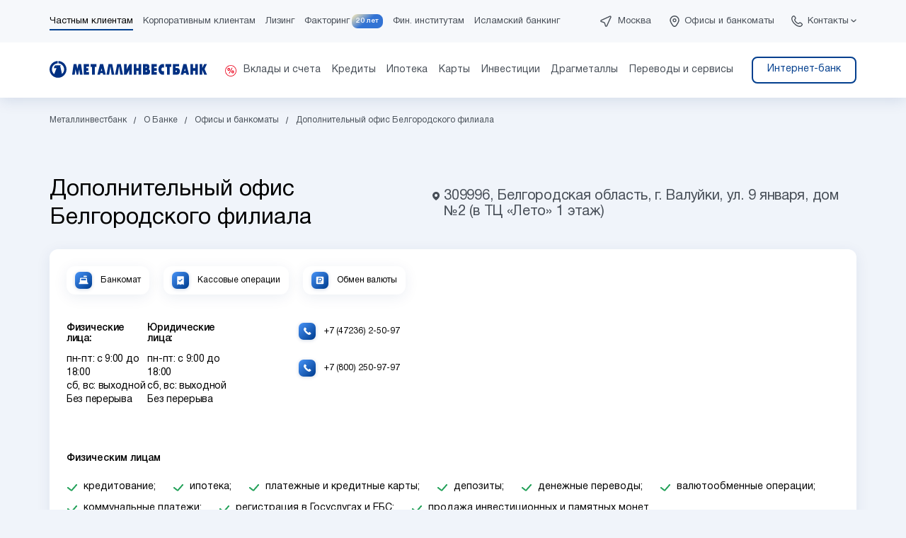

--- FILE ---
content_type: text/html; charset=UTF-8
request_url: https://metallinvestbank.ru/about/office/70203/
body_size: 20161
content:
<!DOCTYPE html>
<html lang="ru-RU">
<head>
    <meta charset="utf-8" />
    <title>Дополнительный офис Белгородского филиала г. Валуйки</title>
    <meta name="viewport" content="width=device-width, initial-scale=1, maximum-scale=1.0, user-scalable=no"/>
    <meta name="format-detection" content="telephone=no">
    <link rel="shortcut icon" href="/favicon.svg" type="image/svg"/>
                                                                                                
    	<meta name="robots" content="index, follow" />
<script data-skip-moving="true">(function(w, d, n) {var cl = "bx-core";var ht = d.documentElement;var htc = ht ? ht.className : undefined;if (htc === undefined || htc.indexOf(cl) !== -1){return;}var ua = n.userAgent;if (/(iPad;)|(iPhone;)/i.test(ua)){cl += " bx-ios";}else if (/Windows/i.test(ua)){cl += ' bx-win';}else if (/Macintosh/i.test(ua)){cl += " bx-mac";}else if (/Linux/i.test(ua) && !/Android/i.test(ua)){cl += " bx-linux";}else if (/Android/i.test(ua)){cl += " bx-android";}cl += (/(ipad|iphone|android|mobile|touch)/i.test(ua) ? " bx-touch" : " bx-no-touch");cl += w.devicePixelRatio && w.devicePixelRatio >= 2? " bx-retina": " bx-no-retina";if (/AppleWebKit/.test(ua)){cl += " bx-chrome";}else if (/Opera/.test(ua)){cl += " bx-opera";}else if (/Firefox/.test(ua)){cl += " bx-firefox";}ht.className = htc ? htc + " " + cl : cl;})(window, document, navigator);</script>


<link href="/bitrix/cache/css/s1/metib2023/page_a66353ff287da226d71646fb788e2aea/page_a66353ff287da226d71646fb788e2aea_v1.css?17688293597710" type="text/css"  rel="stylesheet" />
<link href="/bitrix/cache/css/s1/metib2023/template_0d16b6e4cdf1b78b0b48fa24f54df17b/template_0d16b6e4cdf1b78b0b48fa24f54df17b_v1.css?1768829189288936" type="text/css"  data-template-style="true" rel="stylesheet" />







    <meta name="vk:title" content="Дополнительный офис Белгородского филиала г. Валуйки">
    <meta name="vk:description" content="">
    <meta name="vk:image" content="/favicon.svg">

    <meta name="fb:title" content="Дополнительный офис Белгородского филиала г. Валуйки">
    <meta name="fb:description" content="">
    <meta name="fb:image" content="/favicon.svg">

    <meta name="twitter:title" content="Дополнительный офис Белгородского филиала г. Валуйки">
    <meta name="twitter:description" content="">
    <meta name="twitter:card" content="summary_large_image" />
    <meta name="twitter:image" content="/favicon.svg">

    <meta property="og:locale" content="ru_RU">
    <meta property="og:site_name" content="ПАО АКБ «Металлинвестбанк», официальный сайт">
    <meta property="og:url" content="/about/office/70203/">
    <meta property="og:title" content="Дополнительный офис Белгородского филиала г. Валуйки">
    <meta property="og:description" content="">
    
    <meta property="og:image" content="/favicon.svg">
    <meta property="og:type" content="website">

    <!-- Google Tag Manager -->
        <!-- End Google Tag Manager -->
</head>
<body  style="">

<!-- Golikov Yandex.Metrika counter -->
<script type="text/javascript" data-skip-moving="true">
    (function (m, e, t, r, i, k, a) {
        m[i] = m[i] || function () {
            (m[i].a = m[i].a || []).push(arguments)
        };
        m[i].l = 1 * new Date();
        k = e.createElement(t), a = e.getElementsByTagName(t)[0], k.async = 1, k.src = r, a.parentNode.insertBefore(k, a)
    })
    (window, document, "script", "https://mc.yandex.ru/metrika/tag.js", "ym");
    ym(53667406, "init", {
        clickmap: true,
        trackLinks: true,
        accurateTrackBounce: true,
        webvisor: true
    });
</script>
<noscript>
    <div><img src="https://mc.yandex.ru/watch/53667406" style="position:absolute; left:-9999px;" alt=""/></div>
</noscript>
<!-- /Yandex.Metrika counter -->

<!-- Varioqub experiments -->
<!-- Google Tag Manager (noscript) -->
<noscript>
    <iframe src="https://www.googletagmanager.com/ns.html?id=GTM-M6XF7C9" height="0" width="0"
            style="display:none;visibility:hidden"></iframe>
</noscript>
<!-- End Google Tag Manager (noscript) -->

<header id="header">
        <div class="header-top">
        <div>
            <div class="header-top__left">
                    <div>
        <div class="header-menu__first">
            <ul>
                                    <li class="active"
                        data-menu="0">
                        <a href="/private/">Частным клиентам</a>
                                            </li>
                                        <li class=""
                        data-menu="1">
                        <a href="https://metib.online/">Корпоративным клиентам</a>
                                            </li>
                                        <li class=""
                        data-menu="2">
                        <a href="https://metib.online/leasing/">Лизинг</a>
                                            </li>
                                        <li class=" factoring"
                        data-menu="3">
                        <a href="https://factoring.metallinvestbank.ru/?_ga=2.222032856.1379944197.1676876289-119015306.1666097451">Факторинг</a>
                                                    <a href="https://factoring.metallinvestbank.ru/birthday" target="_blank" class="birthday">20 лет</a>
                                            </li>
                                        <li class=""
                        data-menu="4">
                        <a href="/finance/">Фин. институтам</a>
                                            </li>
                                        <li class=""
                        data-menu="5">
                        <a href="/islamic-banking/">Исламский банкинг</a>
                                            </li>
                                </ul>
        </div>

            </div>
    
            </div>
            <div class="header-top__right">
                <div class="region">
                    <a data-fancybox data-type="ajax" data-src="/ajax/cities.php" data-city="159" href="javascript:;"
   class="js-city-switcher">Москва</a>                </div>

                <div class="offices">
                    <a href="/about/office/" class="desktop">Офисы и банкоматы</a>
                    <a href="/about/office/" class="mobile">Офисы</a>
                </div>
                <div class="contacts-dropdown">
                    <a href="#" class="contacts-dropdown__button js-contacts-dropdown-button">Контакты</a>
                </div>
            </div>
        </div>
    </div>

    <div class="header-dropdown">
        <div>
            <div class="background">
                <div class="dropdown-inner">
                    <div class="dropdown-inner__closer">
                        <a href="#" class="js-contacts-closer"></a>
                    </div>
                    <div class="dropdown-inner__title">Связаться с нами</div>
                    <div class="dropdown-inner__content">
                        <div class="dropdown-column">
                            <h3>Частным клиентам</h3>
                            <a href="tel:+78002509797">8 (800) 250-97-97</a>
                            <p>Бесплатный звонок по России</p>

                            <a href="tel:+74957279797">8 (495) 727-97-97</a>
                            <p>Для звонков из любой точки мира
                                (по тарифам вашего оператора связи)</p>
                        </div>

                        <div class="dropdown-column">
                            <h3>Бизнесу и ИП</h3>
                            <a href="tel:+78005008197">8 (800) 500-81-97</a>
                            <p>Бесплатный звонок по России</p>

                            <a href="tel:+74957778197">+7 (495) 777-81-97</a>
                            <p>Для звонков из любой точки мира
                                (по тарифам вашего оператора связи)</p>
                        </div>

                        <div class="dropdown-column">
                            <h3>Для отправки писем</h3>
                            <a href="mailto:metib@metib.ru">metib@metib.ru</a>

                            <div class="socials">
                                <a target="_blank" href="https://t.me/metallinvestbank"
                                   class="socials__item socials__item--telegram"></a>
                                <a target="_blank" href="https://ok.ru/group/61067058348176"
                                   class="socials__item socials__item--ok"></a>
                                <a target="_blank" href="https://vk.com/metibank"
                                   class="socials__item socials__item--vk"></a>
                                <a target="_blank" href="https://dzen.ru/metib"
                                   class="socials__item socials__item--dzen"></a>
                            </div>

                            
                            <div class="security-link"><a href="/financial-security/">Финансовая безопасность</a></div>
                        </div>
                    </div>
                </div>
            </div>
            <a href="#" class="dropdown-closer"></a>
        </div>
    </div>

    <div class="header-bottom">
        <div>
            <div class="header-bottom__logo">
                <a href="/"></a>
            </div>
            <div class="header-bottom__menu">
                
            <div class="second-level-menu ">

                            <ul class="active" data-menu="1">
                                            <li class="" data-menu="0">
                            <a href="/private/deposit/"  class="pulsar">
                                                                    <span class="pulsar">
										<svg width="12" height="12" viewBox="0 0 12 12" fill="none"
                                             xmlns="http://www.w3.org/2000/svg">
<path d="M8.15178 2.4248L4.57008 9.15075H3.66782L7.24952 2.4248H8.15178ZM3.54934 2.51594C4.57008 2.51594 5.12601 3.12656 5.12601 4.23844C5.12601 5.38677 4.57919 6.01562 3.58579 6.01562C2.57417 6.01562 2 5.38677 2 4.26578C2 3.1539 2.56505 2.51594 3.54934 2.51594ZM3.56756 3.24504C3.07542 3.24504 3.05719 3.92857 3.05719 4.27489C3.05719 4.80349 3.07542 5.29563 3.54022 5.29563C3.923 5.29563 4.05971 5.00399 4.05971 4.18376C4.05971 3.52757 3.91389 3.24504 3.56756 3.24504ZM8.34317 5.55993C9.36391 5.55993 9.91984 6.17055 9.91984 7.28243C9.91984 8.43076 9.37302 9.05961 8.37962 9.05961C7.368 9.05961 6.79383 8.43076 6.79383 7.30977C6.79383 6.1979 7.35888 5.55993 8.34317 5.55993ZM8.36139 6.28903C7.86925 6.28903 7.85102 6.97256 7.85102 7.31889C7.85102 7.84748 7.86925 8.33962 8.33405 8.33962C8.71683 8.33962 8.85354 8.04798 8.85354 7.22775C8.85354 6.57156 8.70772 6.28903 8.36139 6.28903Z"
      fill="#EB001B"/>
</svg>
</span>                                <span class="inner">Вклады и счета</span>
                            </a>
                                                            <div class="without-promo">
                                    <div class="menu-container">
                                                                                <div class="third-level-menu">
                                                                                            <div class="float-three-column">
                                                    <div>
                                                                                                                        <a href="/private/deposit/"
                                                                     class="separator">
                                                                    Вклады                                                                </a>
                                                                                                                                <a href="/private/deposit/maximum-income/"
                                                                    >
                                                                    Максимальный доход в рублях &#128293;                                                                </a>
                                                                                                                                <a href="/private/deposit/profitable-year/"
                                                                    >
                                                                    Доходный год                                                                </a>
                                                                                                                                <a href="/private/deposit/well-deserved/"
                                                                    >
                                                                    Заслуженный в рублях                                                                </a>
                                                                                                                                <a href="/private/deposit/maximum-income-yuan/"
                                                                    >
                                                                    Максимальный доход в юанях                                                                </a>
                                                                                                                                <a href="/private/deposit/maximum-income-dirham/"
                                                                    >
                                                                    Максимальный доход в дирхамах ОАЭ                                                                </a>
                                                                                                                                <a href="/private/deposit/restocked/"
                                                                    >
                                                                    Пополняемый                                                                </a>
                                                                                                                                <a href="/private/deposit/managed/"
                                                                    >
                                                                    Управляемый                                                                </a>
                                                                                                                                <a href="/private/deposit/retirement-income/"
                                                                    >
                                                                    Пенсионный доход                                                                </a>
                                                                                                                                <a href="/private/deposit/"
                                                                    >
                                                                    Все вклады                                                                </a>
                                                                                                                    </div>
                                                                                                            <div>
                                                                                                                                <a href="/private/deposit/savings-accounts/"
                                                                         class="separator">
                                                                        Накопительные счета                                                                    </a>
                                                                                                                                        <a href="/private/deposit/savings-accounts/comfortable-new/"
                                                                        >
                                                                        Накопительный счет «Комфортный NEW» &#128293;                                                                    </a>
                                                                                                                                        <a href="/private/deposit/savings-accounts/comfortable-plus/"
                                                                        >
                                                                        Накопительный счет «Комфортный+»                                                                    </a>
                                                                                                                                        <a href="/private/deposit/savings-accounts/"
                                                                        >
                                                                        Все накопительные счета                                                                    </a>
                                                                                                                            </div>
                                                    
                                                                                                            <div>
                                                                                                                                <a href="#"
                                                                         class="separator">
                                                                        Может быть полезно                                                                    </a>
                                                                                                                                        <a href="/private/deposit/online/"
                                                                        >
                                                                        Открыть вклад или накопительный счет онлайн                                                                    </a>
                                                                                                                                        <a href="/private/deposit/deposit-insurance/"
                                                                        >
                                                                        Страхование вкладов                                                                    </a>
                                                                                                                                        <a href="/private/deposit/deposit-taxes/"
                                                                        >
                                                                        Налогообложение вкладов                                                                    </a>
                                                                                                                                        <a href="/private/oms/"
                                                                        >
                                                                        Счета в драгоценных металлах                                                                    </a>
                                                                                                                                        <a href="/private/safe/"
                                                                        >
                                                                        Индивидуальные банковские сейфы                                                                    </a>
                                                                                                                                        <a href="/private/tarif/"
                                                                        >
                                                                        Текущий счет и тарифы                                                                    </a>
                                                                                                                                        <a href="/private/pravila-bankovskogo-obsluzhivaniya/"
                                                                        >
                                                                        Правила банковского обслуживания                                                                    </a>
                                                                                                                                        <a href="/private/deposit/other/"
                                                                        >
                                                                        Другие вклады                                                                    </a>
                                                                                                                            </div>
                                                                                                    </div>
                                                                                    </div>
                                    </div>
                                </div>
                                                    </li>
                                            <li class="" data-menu="1">
                            <a href="/private/consumer/" >
                                                                <span class="inner">Кредиты</span>
                            </a>
                                                            <div >
                                    <div class="menu-container">
                                                                                        <a href="/private/consumer/cash/"
                                                   class="menu-promo"
                                                   style="background:url('/upload/iblock/9ed/hgyqyvrlttlwx73puh0oq3cypq7qjl0p.png')">
                                                    <span class="menu-promo__title">Кредит наличными  на любые цели</span>
                                                    <span class="menu-promo__button"
                                                          style="
                                                                                                                    ">Подробнее</span>
                                                </a>
                                            
                                                                                <div class="third-level-menu">
                                                                                            <div class="float-three-column">
                                                    <div>
                                                                                                                        <a href="#"
                                                                     class="separator">
                                                                    Кредитные программы                                                                </a>
                                                                                                                                <a href="/private/consumer/cash/"
                                                                    >
                                                                    Кредит наличными на любые цели                                                                </a>
                                                                                                                                <a href="/private/consumer/refinancing/"
                                                                    >
                                                                    Рефинансирование кредитов                                                                </a>
                                                                                                                                <a href="/private/consumer/self-employed/"
                                                                    >
                                                                    Кредит для самозанятых                                                                </a>
                                                                                                                                <a href="/private/consumer/consumer-ip/"
                                                                    >
                                                                    Кредит наличными для ИП                                                                </a>
                                                                                                                                <a href="/private/consumer/autocredit-zalog/"
                                                                    >
                                                                    Кредит наличными под залог автомобиля                                                                </a>
                                                                                                                                <a href="/private/consumer/pensioners-loan/"
                                                                    >
                                                                    Кредит для пенсионеров                                                                </a>
                                                                                                                    </div>
                                                                                                            <div>
                                                                                                                                <a href="#"
                                                                         class="separator">
                                                                        Может быть полезно                                                                    </a>
                                                                                                                                        <a href="/private/consumer/consumer_docs/"
                                                                        >
                                                                        Правила и документы                                                                    </a>
                                                                                                                                        <a href="/private/repayment-of-loans/"
                                                                        >
                                                                        Погашение кредитов                                                                    </a>
                                                                                                                                        <a href="/private/credit_deferral/"
                                                                        >
                                                                        Реструктуризация кредитов                                                                    </a>
                                                                                                                                        <a href="/private/consumer/credit-holidays/"
                                                                        >
                                                                        Кредитные каникулы по 377-ФЗ                                                                    </a>
                                                                                                                                        <a href="/private/consumer/credit-holidays-106/"
                                                                        >
                                                                        Кредитные каникулы по 353-ФЗ                                                                    </a>
                                                                                                                                        <a href="/private/consumer/selflocking/"
                                                                        >
                                                                        Самозапрет на выдачу кредитов                                                                    </a>
                                                                                                                            </div>
                                                    
                                                                                                    </div>
                                                                                    </div>
                                    </div>
                                </div>
                                                    </li>
                                            <li class="" data-menu="2">
                            <a href="/private/mortgage/" >
                                                                <span class="inner">Ипотека</span>
                            </a>
                                                            <div >
                                    <div class="menu-container">
                                                                                        <a href="/private/mortgage/semeynaya-ipoteka/"
                                                   class="menu-promo"
                                                   style="background:url('/upload/iblock/2f8/bz724l6b5okcla3ep61u96ryf8yuxudd.png')">
                                                    <span class="menu-promo__title">Семейная ипотека</span>
                                                    <span class="menu-promo__button"
                                                          style="
                                                                                                                    ">Подробнее</span>
                                                </a>
                                            
                                                                                <div class="third-level-menu">
                                                                                            <div class="float-three-column">
                                                    <div>
                                                                                                                        <a href="#"
                                                                     class="separator">
                                                                    Ипотечные программы                                                                </a>
                                                                                                                                <a href="/private/mortgage/semeynaya-ipoteka/"
                                                                    >
                                                                    Семейная ипотека                                                                </a>
                                                                                                                                <a href="/private/mortgage/flats/"
                                                                    >
                                                                    Ипотека на жилье                                                                </a>
                                                                                                                                <a href="/private/mortgage/it-mortgage/"
                                                                    >
                                                                    IT-ипотека                                                                </a>
                                                                                                                                <a href="/private/mortgage/parking-mortgage/"
                                                                    >
                                                                    Ипотека на машиноместо                                                                </a>
                                                                                                                                <a href="/private/mortgage/commercial-mortgage/"
                                                                    >
                                                                    Коммерческая недвижимость                                                                </a>
                                                                                                                                <a href="/private/mortgage/secured-loan/"
                                                                    >
                                                                    Кредит под залог недвижимости                                                                </a>
                                                                                                                                <a href="/private/mortgage/house-mortgage/"
                                                                    >
                                                                    Ипотека на строительство дома (ИЖС)                                                                </a>
                                                                                                                    </div>
                                                                                                            <div>
                                                                                                                                <a href="#"
                                                                         class="separator">
                                                                        Может быть полезно                                                                    </a>
                                                                                                                                        <a href="/private/mortgage/maternity-capital/"
                                                                        >
                                                                        Материнский капитал                                                                    </a>
                                                                                                                                        <a href="/private/repayment-of-loans/"
                                                                        >
                                                                        Погашение кредитов                                                                    </a>
                                                                                                                                        <a href="/private/safe/"
                                                                        >
                                                                        Индивидуальные банковские ячейки                                                                    </a>
                                                                                                                                        <a href="/private/escrow/"
                                                                        >
                                                                        Эскроу счета                                                                    </a>
                                                                                                                                        <a href="/private/mortgage/partners/"
                                                                        >
                                                                        Партнеры                                                                    </a>
                                                                                                                                        <a href="/private/mortgage/docs/"
                                                                        >
                                                                        Документы                                                                    </a>
                                                                                                                                        <a href="/private/mortgage/action/sertifikaty-hoff-v-podarok.php"
                                                                        >
                                                                        Сертификаты Hoff в подарок!                                                                    </a>
                                                                                                                                        <a href="/private/consumer/credit-holidays/"
                                                                        >
                                                                        Кредитные каникулы по 377-ФЗ                                                                    </a>
                                                                                                                                        <a href="/private/mortgage/ipotechnye-kanikuly-po-353-fz/"
                                                                        >
                                                                        Ипотечные каникулы по 353-ФЗ                                                                    </a>
                                                                                                                            </div>
                                                    
                                                                                                    </div>
                                                                                    </div>
                                    </div>
                                </div>
                                                    </li>
                                            <li class="" data-menu="3">
                            <a href="/private/cards/" >
                                                                <span class="inner">Карты</span>
                            </a>
                                                            <div >
                                    <div class="menu-container">
                                                                                        <a href="/private/cards/salary-card/"
                                                   class="menu-promo"
                                                   style="background:url('/upload/iblock/9c0/dno2rkeaqm1sjm98da5lscek9uc210vx.png')">
                                                    <span class="menu-promo__title">Индивидуальная зарплатная карта с кешбэком</span>
                                                    <span class="menu-promo__button"
                                                          style="
                                                                                                                    ">Подробнее</span>
                                                </a>
                                            
                                                                                <div class="third-level-menu">
                                                                                            <div class="float-three-column">
                                                    <div>
                                                                                                                        <a href="#"
                                                                     class="separator">
                                                                    Карты                                                                </a>
                                                                                                                                <a href="/private/cards/salary-card/"
                                                                    >
                                                                    Зарплатная карта                                                                </a>
                                                                                                                                <a href="/private/cards/retirement-card/"
                                                                    >
                                                                    Пенсионная карта                                                                </a>
                                                                                                                                <a href="/private/cards/sticker/"
                                                                    >
                                                                    Платежный стикер                                                                </a>
                                                                                                                                <a href="/private/cards/sticker-childrens/"
                                                                    >
                                                                    Платежный стикер для детей                                                                </a>
                                                                                                                                <a href="/private/cards/debit-visa-platinum/"
                                                                    >
                                                                    Дебетовая карта                                                                </a>
                                                                                                                                <a href="/private/cards/credit-visa-platinum/"
                                                                    >
                                                                    Кредитная карта                                                                </a>
                                                                                                                                <a href="/private/cards/momentum-visa-platinum/"
                                                                    >
                                                                    Моментальная карта                                                                </a>
                                                                                                                                <a href="/private/cards/virtual-card/"
                                                                    >
                                                                    Виртуальная карта                                                                </a>
                                                                                                                                <a href="/private/cards/omk-visa-platinum/"
                                                                    >
                                                                    Благотворительная карта ОМК-Участие                                                                </a>
                                                                                                                    </div>
                                                                                                            <div>
                                                                                                                                <a href="#"
                                                                         class="separator">
                                                                        Для владельцев карт                                                                    </a>
                                                                                                                                        <a href="/private/safe/"
                                                                        >
                                                                        Индивидуальные банковские сейфы                                                                    </a>
                                                                                                                                        <a href="https://online.metib.ru/auth/login?_ga=2.27321916.1485055702.1707117685-2102085366.1691050238"
                                                                        >
                                                                        Интернет-банк «METIB-online»                                                                    </a>
                                                                                                                                        <a href="/private/oms/"
                                                                        >
                                                                        Счета в драгоценных металлах                                                                    </a>
                                                                                                                            </div>
                                                    
                                                                                                    </div>
                                                                                    </div>
                                    </div>
                                </div>
                                                    </li>
                                            <li class="" data-menu="4">
                            <a href="/private/investments/" >
                                                                <span class="inner">Инвестиции</span>
                            </a>
                                                            <div >
                                    <div class="menu-container">
                                                                                        <a href="/fonds/broker/"
                                                   class="menu-promo"
                                                   style="background:url('/upload/iblock/f59/l7yqrhkzgd3jvq5ftpas9xhws2nkc1df.png')">
                                                    <span class="menu-promo__title">Брокерский счет – откройте онлайн!</span>
                                                    <span class="menu-promo__button"
                                                          style="
                                                                                                                    ">Подробнее</span>
                                                </a>
                                            
                                                                                <div class="third-level-menu">
                                                                                            <div class="float-three-column">
                                                    <div>
                                                                                                                        <a href="#"
                                                                     class="separator">
                                                                    Инвестиционные программы                                                                </a>
                                                                                                                                <a href="/fonds/broker/"
                                                                    >
                                                                    Брокерское обслуживание                                                                </a>
                                                                                                                                <a href="/fonds/trust/"
                                                                    >
                                                                    Доверительное управление                                                                </a>
                                                                                                                                <a href="/private/individual-investment-account/"
                                                                    >
                                                                    Индивидуальный Инвестиционный счет (ИИС)                                                                </a>
                                                                                                                                <a href="/private/depositary/"
                                                                    >
                                                                    Депозитарий                                                                </a>
                                                                                                                                <a href="/private/oms/"
                                                                    >
                                                                    Счета в драгоценных металлах                                                                </a>
                                                                                                                                <a href="/private/investments/long-term-savings-program/"
                                                                    >
                                                                    Программа долгосрочных сбережений                                                                </a>
                                                                                                                    </div>
                                                    
                                                                                                    </div>
                                                                                    </div>
                                    </div>
                                </div>
                                                    </li>
                                            <li class="" data-menu="5">
                            <a href="/private/metals/" >
                                                                <span class="inner">Драгметаллы</span>
                            </a>
                                                            <div >
                                    <div class="menu-container">
                                                                                        <a href="/private/metals/gold-bars/"
                                                   class="menu-promo"
                                                   style="background:url('/upload/iblock/254/vrxsd626j7xkt2nh59mfpqkeyxn7lz3k.png')">
                                                    <span class="menu-promo__title">Вложения в вечные ценности</span>
                                                    <span class="menu-promo__button"
                                                          style="
                                                                                                                    ">Подробнее</span>
                                                </a>
                                            
                                                                                <div class="third-level-menu">
                                                                                            <div class="float-three-column">
                                                    <div>
                                                                                                                        <a href="#"
                                                                     class="separator">
                                                                    Инвестиции в драгметаллы                                                                </a>
                                                                                                                                <a href="/private/metals/gold-bars/"
                                                                    >
                                                                    Золотые слитки                                                                </a>
                                                                                                                                <a href="/private/metals/coins/"
                                                                    >
                                                                    Инвестиционные монеты                                                                </a>
                                                                                                                                <a href="/private/metals/memorial-coins/"
                                                                    >
                                                                    Памятные монеты                                                                </a>
                                                                                                                                <a href="/private/metals/memorial-coins-base/"
                                                                    >
                                                                    Памятные монеты из недрагоценных металлов                                                                </a>
                                                                                                                                <a href="/private/metals/oms/"
                                                                    >
                                                                    Счета в драгоценных металлах                                                                </a>
                                                                                                                                <a href="/private/metals/diamonds/"
                                                                    >
                                                                    Инвестиционные бриллианты                                                                </a>
                                                                                                                    </div>
                                                    
                                                                                                    </div>
                                                                                    </div>
                                    </div>
                                </div>
                                                    </li>
                                            <li class="" data-menu="6">
                            <a href="/private/services/" >
                                                                <span class="inner">Переводы и сервисы</span>
                            </a>
                                                            <div >
                                    <div class="menu-container">
                                                                                        <a href="/private/services/sbp/"
                                                   class="menu-promo"
                                                   style="background:url('/upload/iblock/736/2z6kdbqvy39sm6rbinqwqvx4g5j93sng.png')">
                                                    <span class="menu-promo__title">Переводы через СБП</span>
                                                    <span class="menu-promo__button"
                                                          style="
                                                                                                                    ">Подробнее</span>
                                                </a>
                                            
                                                                                <div class="third-level-menu">
                                                                                            <div class="float-three-column">
                                                    <div>
                                                                                                                        <a href="#"
                                                                     class="separator">
                                                                    Переводы и сервисы                                                                </a>
                                                                                                                                <a href="/private/money-transfers/unistream-transfers/"
                                                                    >
                                                                    Мгновенные переводы Юнистрим                                                                </a>
                                                                                                                                <a href="/private/services/sbp/"
                                                                    >
                                                                    Система быстрых платежей                                                                </a>
                                                                                                                                <a href="/private/services/mobile-apps/"
                                                                    >
                                                                    Мобильное приложение и интернет-банк                                                                </a>
                                                                                                                                <a href="/private/insurance/"
                                                                    >
                                                                    Страхование                                                                </a>
                                                                                                                                <a href="/private/services/qr/"
                                                                    >
                                                                    Оплата по QR-коду                                                                </a>
                                                                                                                    </div>
                                                    
                                                                                                    </div>
                                                                                    </div>
                                    </div>
                                </div>
                                                    </li>
                                    </ul>
            
            <div class="header-bank">
                                    <a class="header-dropdown__button "
                       href="https://online.metib.ru/">
                        Интернет-банк                    </a>
                                </div>
        </div>
        
                    </div>
            <div class="header-bottom__burger">
                <a href="#" class="js-mobile-menu">
                    <span></span>
                </a>
            </div>
        </div>
    </div>

        <div class="header-menu-mobile">
        <div class="header-menu-mobile__inner">
            <a href="#" class="closer js-mobile-menu"></a>
            <a href="https://online.metib.ru/auth/login" class="login" target="_blank">Вход в интернет-банк</a>
            <div class="menu">
                

                    <div class="menu-item opened">
                        <div>
                            <a href="/private/"
                               class="menu-item__link">
                                Частным клиентам                            </a>
                                                            <a href="#" class="menu-item__button js-mobile-menu-item"></a>
                                                        </div>

                                                    <ul class="menu-item__list" style="display:block">
                                                                    <li class="menu-item__list--item">
                                        <div>
                                                                                            <a href="#" class="subsection-button js-mobile-menu-subsection"></a>
                                            
                                            <a class="subsection-link  pulsar"
                                               href="/private/deposit/">Вклады и счета                                                                                                    <span class="pulsar">
										<svg width="12" height="12" viewBox="0 0 12 12" fill="none"
                                             xmlns="http://www.w3.org/2000/svg">
<path d="M8.15178 2.4248L4.57008 9.15075H3.66782L7.24952 2.4248H8.15178ZM3.54934 2.51594C4.57008 2.51594 5.12601 3.12656 5.12601 4.23844C5.12601 5.38677 4.57919 6.01562 3.58579 6.01562C2.57417 6.01562 2 5.38677 2 4.26578C2 3.1539 2.56505 2.51594 3.54934 2.51594ZM3.56756 3.24504C3.07542 3.24504 3.05719 3.92857 3.05719 4.27489C3.05719 4.80349 3.07542 5.29563 3.54022 5.29563C3.923 5.29563 4.05971 5.00399 4.05971 4.18376C4.05971 3.52757 3.91389 3.24504 3.56756 3.24504ZM8.34317 5.55993C9.36391 5.55993 9.91984 6.17055 9.91984 7.28243C9.91984 8.43076 9.37302 9.05961 8.37962 9.05961C7.368 9.05961 6.79383 8.43076 6.79383 7.30977C6.79383 6.1979 7.35888 5.55993 8.34317 5.55993ZM8.36139 6.28903C7.86925 6.28903 7.85102 6.97256 7.85102 7.31889C7.85102 7.84748 7.86925 8.33962 8.33405 8.33962C8.71683 8.33962 8.85354 8.04798 8.85354 7.22775C8.85354 6.57156 8.70772 6.28903 8.36139 6.28903Z"
      fill="#EB001B"/>
</svg>
</span>                                            </a>
                                        </div>
                                                                                    <ul class="subsection-menu">
                                                                                                    <li  class="separator">
                                                        <a href="/private/deposit/">Вклады</a>
                                                    </li>
                                                                                                    <li >
                                                        <a href="/private/deposit/maximum-income/">Максимальный доход в рублях &#128293;</a>
                                                    </li>
                                                                                                    <li >
                                                        <a href="/private/deposit/profitable-year/">Доходный год</a>
                                                    </li>
                                                                                                    <li >
                                                        <a href="/private/deposit/well-deserved/">Заслуженный в рублях</a>
                                                    </li>
                                                                                                    <li >
                                                        <a href="/private/deposit/maximum-income-yuan/">Максимальный доход в юанях</a>
                                                    </li>
                                                                                                    <li >
                                                        <a href="/private/deposit/maximum-income-dirham/">Максимальный доход в дирхамах ОАЭ</a>
                                                    </li>
                                                                                                    <li >
                                                        <a href="/private/deposit/restocked/">Пополняемый</a>
                                                    </li>
                                                                                                    <li >
                                                        <a href="/private/deposit/managed/">Управляемый</a>
                                                    </li>
                                                                                                    <li >
                                                        <a href="/private/deposit/retirement-income/">Пенсионный доход</a>
                                                    </li>
                                                                                                    <li >
                                                        <a href="/private/deposit/">Все вклады</a>
                                                    </li>
                                                                                                    <li  class="separator">
                                                        <a href="/private/deposit/savings-accounts/">Накопительные счета</a>
                                                    </li>
                                                                                                    <li >
                                                        <a href="/private/deposit/savings-accounts/comfortable-new/">Накопительный счет «Комфортный NEW» &#128293;</a>
                                                    </li>
                                                                                                    <li >
                                                        <a href="/private/deposit/savings-accounts/comfortable-plus/">Накопительный счет «Комфортный+»</a>
                                                    </li>
                                                                                                    <li >
                                                        <a href="/private/deposit/savings-accounts/">Все накопительные счета</a>
                                                    </li>
                                                                                                    <li  class="separator">
                                                        <a href="#">Может быть полезно</a>
                                                    </li>
                                                                                                    <li >
                                                        <a href="/private/deposit/online/">Открыть вклад или накопительный счет онлайн</a>
                                                    </li>
                                                                                                    <li >
                                                        <a href="/private/deposit/deposit-insurance/">Страхование вкладов</a>
                                                    </li>
                                                                                                    <li >
                                                        <a href="/private/deposit/deposit-taxes/">Налогообложение вкладов</a>
                                                    </li>
                                                                                                    <li >
                                                        <a href="/private/oms/">Счета в драгоценных металлах</a>
                                                    </li>
                                                                                                    <li >
                                                        <a href="/private/safe/">Индивидуальные банковские сейфы</a>
                                                    </li>
                                                                                                    <li >
                                                        <a href="/private/tarif/">Текущий счет и тарифы</a>
                                                    </li>
                                                                                                    <li >
                                                        <a href="/private/pravila-bankovskogo-obsluzhivaniya/">Правила банковского обслуживания</a>
                                                    </li>
                                                                                                    <li >
                                                        <a href="/private/deposit/other/">Другие вклады</a>
                                                    </li>
                                                                                            </ul>
                                                                            </li>
                                                                    <li class="menu-item__list--item">
                                        <div>
                                                                                            <a href="#" class="subsection-button js-mobile-menu-subsection"></a>
                                            
                                            <a class="subsection-link "
                                               href="/private/consumer/">Кредиты                                                                                            </a>
                                        </div>
                                                                                    <ul class="subsection-menu">
                                                                                                    <li  class="separator">
                                                        <a href="#">Кредитные программы</a>
                                                    </li>
                                                                                                    <li >
                                                        <a href="/private/consumer/cash/">Кредит наличными на любые цели</a>
                                                    </li>
                                                                                                    <li >
                                                        <a href="/private/consumer/refinancing/">Рефинансирование кредитов</a>
                                                    </li>
                                                                                                    <li >
                                                        <a href="/private/consumer/self-employed/">Кредит для самозанятых</a>
                                                    </li>
                                                                                                    <li >
                                                        <a href="/private/consumer/consumer-ip/">Кредит наличными для ИП</a>
                                                    </li>
                                                                                                    <li >
                                                        <a href="/private/consumer/autocredit-zalog/">Кредит наличными под залог автомобиля</a>
                                                    </li>
                                                                                                    <li >
                                                        <a href="/private/consumer/pensioners-loan/">Кредит для пенсионеров</a>
                                                    </li>
                                                                                                    <li  class="separator">
                                                        <a href="#">Может быть полезно</a>
                                                    </li>
                                                                                                    <li >
                                                        <a href="/private/consumer/consumer_docs/">Правила и документы</a>
                                                    </li>
                                                                                                    <li >
                                                        <a href="/private/repayment-of-loans/">Погашение кредитов</a>
                                                    </li>
                                                                                                    <li >
                                                        <a href="/private/credit_deferral/">Реструктуризация кредитов</a>
                                                    </li>
                                                                                                    <li >
                                                        <a href="/private/consumer/credit-holidays/">Кредитные каникулы по 377-ФЗ</a>
                                                    </li>
                                                                                                    <li >
                                                        <a href="/private/consumer/credit-holidays-106/">Кредитные каникулы по 353-ФЗ</a>
                                                    </li>
                                                                                                    <li >
                                                        <a href="/private/consumer/selflocking/">Самозапрет на выдачу кредитов</a>
                                                    </li>
                                                                                            </ul>
                                                                            </li>
                                                                    <li class="menu-item__list--item">
                                        <div>
                                                                                            <a href="#" class="subsection-button js-mobile-menu-subsection"></a>
                                            
                                            <a class="subsection-link "
                                               href="/private/mortgage/">Ипотека                                                                                            </a>
                                        </div>
                                                                                    <ul class="subsection-menu">
                                                                                                    <li  class="separator">
                                                        <a href="#">Ипотечные программы</a>
                                                    </li>
                                                                                                    <li >
                                                        <a href="/private/mortgage/semeynaya-ipoteka/">Семейная ипотека</a>
                                                    </li>
                                                                                                    <li >
                                                        <a href="/private/mortgage/flats/">Ипотека на жилье</a>
                                                    </li>
                                                                                                    <li >
                                                        <a href="/private/mortgage/it-mortgage/">IT-ипотека</a>
                                                    </li>
                                                                                                    <li >
                                                        <a href="/private/mortgage/parking-mortgage/">Ипотека на машиноместо</a>
                                                    </li>
                                                                                                    <li >
                                                        <a href="/private/mortgage/commercial-mortgage/">Коммерческая недвижимость</a>
                                                    </li>
                                                                                                    <li >
                                                        <a href="/private/mortgage/secured-loan/">Кредит под залог недвижимости</a>
                                                    </li>
                                                                                                    <li >
                                                        <a href="/private/mortgage/house-mortgage/">Ипотека на строительство дома (ИЖС)</a>
                                                    </li>
                                                                                                    <li  class="separator">
                                                        <a href="#">Может быть полезно</a>
                                                    </li>
                                                                                                    <li >
                                                        <a href="/private/mortgage/maternity-capital/">Материнский капитал</a>
                                                    </li>
                                                                                                    <li >
                                                        <a href="/private/repayment-of-loans/">Погашение кредитов</a>
                                                    </li>
                                                                                                    <li >
                                                        <a href="/private/safe/">Индивидуальные банковские ячейки</a>
                                                    </li>
                                                                                                    <li >
                                                        <a href="/private/escrow/">Эскроу счета</a>
                                                    </li>
                                                                                                    <li >
                                                        <a href="/private/mortgage/partners/">Партнеры</a>
                                                    </li>
                                                                                                    <li >
                                                        <a href="/private/mortgage/docs/">Документы</a>
                                                    </li>
                                                                                                    <li >
                                                        <a href="/private/mortgage/action/sertifikaty-hoff-v-podarok.php">Сертификаты Hoff в подарок!</a>
                                                    </li>
                                                                                                    <li >
                                                        <a href="/private/consumer/credit-holidays/">Кредитные каникулы по 377-ФЗ</a>
                                                    </li>
                                                                                                    <li >
                                                        <a href="/private/mortgage/ipotechnye-kanikuly-po-353-fz/">Ипотечные каникулы по 353-ФЗ</a>
                                                    </li>
                                                                                            </ul>
                                                                            </li>
                                                                    <li class="menu-item__list--item">
                                        <div>
                                                                                            <a href="#" class="subsection-button js-mobile-menu-subsection"></a>
                                            
                                            <a class="subsection-link "
                                               href="/private/cards/">Карты                                                                                            </a>
                                        </div>
                                                                                    <ul class="subsection-menu">
                                                                                                    <li  class="separator">
                                                        <a href="#">Карты</a>
                                                    </li>
                                                                                                    <li >
                                                        <a href="/private/cards/salary-card/">Зарплатная карта</a>
                                                    </li>
                                                                                                    <li >
                                                        <a href="/private/cards/retirement-card/">Пенсионная карта</a>
                                                    </li>
                                                                                                    <li >
                                                        <a href="/private/cards/sticker/">Платежный стикер</a>
                                                    </li>
                                                                                                    <li >
                                                        <a href="/private/cards/sticker-childrens/">Платежный стикер для детей</a>
                                                    </li>
                                                                                                    <li >
                                                        <a href="/private/cards/debit-visa-platinum/">Дебетовая карта</a>
                                                    </li>
                                                                                                    <li >
                                                        <a href="/private/cards/credit-visa-platinum/">Кредитная карта</a>
                                                    </li>
                                                                                                    <li >
                                                        <a href="/private/cards/momentum-visa-platinum/">Моментальная карта</a>
                                                    </li>
                                                                                                    <li >
                                                        <a href="/private/cards/virtual-card/">Виртуальная карта</a>
                                                    </li>
                                                                                                    <li >
                                                        <a href="/private/cards/omk-visa-platinum/">Благотворительная карта ОМК-Участие</a>
                                                    </li>
                                                                                                    <li  class="separator">
                                                        <a href="#">Для владельцев карт</a>
                                                    </li>
                                                                                                    <li >
                                                        <a href="/private/safe/">Индивидуальные банковские сейфы</a>
                                                    </li>
                                                                                                    <li >
                                                        <a href="https://online.metib.ru/auth/login?_ga=2.27321916.1485055702.1707117685-2102085366.1691050238">Интернет-банк «METIB-online»</a>
                                                    </li>
                                                                                                    <li >
                                                        <a href="/private/oms/">Счета в драгоценных металлах</a>
                                                    </li>
                                                                                            </ul>
                                                                            </li>
                                                                    <li class="menu-item__list--item">
                                        <div>
                                                                                            <a href="#" class="subsection-button js-mobile-menu-subsection"></a>
                                            
                                            <a class="subsection-link "
                                               href="/private/investments/">Инвестиции                                                                                            </a>
                                        </div>
                                                                                    <ul class="subsection-menu">
                                                                                                    <li  class="separator">
                                                        <a href="#">Инвестиционные программы</a>
                                                    </li>
                                                                                                    <li >
                                                        <a href="/fonds/broker/">Брокерское обслуживание</a>
                                                    </li>
                                                                                                    <li >
                                                        <a href="/fonds/trust/">Доверительное управление</a>
                                                    </li>
                                                                                                    <li >
                                                        <a href="/private/individual-investment-account/">Индивидуальный Инвестиционный счет (ИИС)</a>
                                                    </li>
                                                                                                    <li >
                                                        <a href="/private/depositary/">Депозитарий</a>
                                                    </li>
                                                                                                    <li >
                                                        <a href="/private/oms/">Счета в драгоценных металлах</a>
                                                    </li>
                                                                                                    <li >
                                                        <a href="/private/investments/long-term-savings-program/">Программа долгосрочных сбережений</a>
                                                    </li>
                                                                                            </ul>
                                                                            </li>
                                                                    <li class="menu-item__list--item">
                                        <div>
                                                                                            <a href="#" class="subsection-button js-mobile-menu-subsection"></a>
                                            
                                            <a class="subsection-link "
                                               href="/private/metals/">Драгметаллы                                                                                            </a>
                                        </div>
                                                                                    <ul class="subsection-menu">
                                                                                                    <li  class="separator">
                                                        <a href="#">Инвестиции в драгметаллы</a>
                                                    </li>
                                                                                                    <li >
                                                        <a href="/private/metals/gold-bars/">Золотые слитки</a>
                                                    </li>
                                                                                                    <li >
                                                        <a href="/private/metals/coins/">Инвестиционные монеты</a>
                                                    </li>
                                                                                                    <li >
                                                        <a href="/private/metals/memorial-coins/">Памятные монеты</a>
                                                    </li>
                                                                                                    <li >
                                                        <a href="/private/metals/memorial-coins-base/">Памятные монеты из недрагоценных металлов</a>
                                                    </li>
                                                                                                    <li >
                                                        <a href="/private/metals/oms/">Счета в драгоценных металлах</a>
                                                    </li>
                                                                                                    <li >
                                                        <a href="/private/metals/diamonds/">Инвестиционные бриллианты</a>
                                                    </li>
                                                                                            </ul>
                                                                            </li>
                                                                    <li class="menu-item__list--item">
                                        <div>
                                                                                            <a href="#" class="subsection-button js-mobile-menu-subsection"></a>
                                            
                                            <a class="subsection-link "
                                               href="/private/services/">Переводы и сервисы                                                                                            </a>
                                        </div>
                                                                                    <ul class="subsection-menu">
                                                                                                    <li  class="separator">
                                                        <a href="#">Переводы и сервисы</a>
                                                    </li>
                                                                                                    <li >
                                                        <a href="/private/money-transfers/unistream-transfers/">Мгновенные переводы Юнистрим</a>
                                                    </li>
                                                                                                    <li >
                                                        <a href="/private/services/sbp/">Система быстрых платежей</a>
                                                    </li>
                                                                                                    <li >
                                                        <a href="/private/services/mobile-apps/">Мобильное приложение и интернет-банк</a>
                                                    </li>
                                                                                                    <li >
                                                        <a href="/private/insurance/">Страхование</a>
                                                    </li>
                                                                                                    <li >
                                                        <a href="/private/services/qr/">Оплата по QR-коду</a>
                                                    </li>
                                                                                            </ul>
                                                                            </li>
                                                            </ul>
                                            </div>
                    

                    <div class="menu-item">
                        <div>
                            <a href="https://metib.online/"
                               class="menu-item__link">
                                Корпоративным клиентам                            </a>
                                                    </div>

                                            </div>
                    

                    <div class="menu-item">
                        <div>
                            <a href="https://metib.online/leasing/"
                               class="menu-item__link">
                                Лизинг                            </a>
                                                    </div>

                                            </div>
                    

                    <div class="menu-item">
                        <div>
                            <a href="https://factoring.metallinvestbank.ru/?_ga=2.222032856.1379944197.1676876289-119015306.1666097451"
                               class="menu-item__link">
                                Факторинг                            </a>
                                                    </div>

                                            </div>
                    

                    <div class="menu-item">
                        <div>
                            <a href="/finance/"
                               class="menu-item__link">
                                Фин. институтам                            </a>
                                                            <a href="#" class="menu-item__button js-mobile-menu-item"></a>
                                                        </div>

                                                    <ul class="menu-item__list" >
                                                                    <li class="menu-item__list--item">
                                        <div>
                                            
                                            <a class="subsection-link without-child "
                                               href="/finance/loan_portfolio/">Приобретение кредитных портфелей                                                                                            </a>
                                        </div>
                                                                            </li>
                                                                    <li class="menu-item__list--item">
                                        <div>
                                            
                                            <a class="subsection-link without-child "
                                               href="/finance/agency-program/">Агентская программа                                                                                            </a>
                                        </div>
                                                                            </li>
                                                                    <li class="menu-item__list--item">
                                        <div>
                                            
                                            <a class="subsection-link without-child "
                                               href="/finance/bank-guarantee/">Банковские гарантии                                                                                            </a>
                                        </div>
                                                                            </li>
                                                                    <li class="menu-item__list--item">
                                        <div>
                                            
                                            <a class="subsection-link without-child "
                                               href="/finance/banknote-operations/">Банкнотные операции                                                                                            </a>
                                        </div>
                                                                            </li>
                                                                    <li class="menu-item__list--item">
                                        <div>
                                                                                            <a href="#" class="subsection-button js-mobile-menu-subsection"></a>
                                            
                                            <a class="subsection-link "
                                               href="/finance/depositary/">Депозитарий                                                                                            </a>
                                        </div>
                                                                                    <ul class="subsection-menu">
                                                                                                    <li >
                                                        <a href="/finance/depositary/docs/">Документы и тарифы депозитария</a>
                                                    </li>
                                                                                                    <li >
                                                        <a href="/finance/depositary/service/">Услуги депозитария</a>
                                                    </li>
                                                                                                    <li >
                                                        <a href="/finance/depositary/news/">Корпоративные новости</a>
                                                    </li>
                                                                                                    <li >
                                                        <a href="/finance/depositary/letters/">Информационные письма</a>
                                                    </li>
                                                                                                    <li >
                                                        <a href="/finance/depositary/taxation/">Налогообложение выплат по ЦБ</a>
                                                    </li>
                                                                                                    <li >
                                                        <a href="/commerce/client_bank/skb/">СКБ</a>
                                                    </li>
                                                                                            </ul>
                                                                            </li>
                                                            </ul>
                                            </div>
                    

                    <div class="menu-item">
                        <div>
                            <a href="/islamic-banking/"
                               class="menu-item__link">
                                Исламский банкинг                            </a>
                                                    </div>

                                            </div>
                                </div>
        </div>
    </div>
    
    </header>

<div class="overflow-content">
    <main id="main">
                        <div class="main-wrapper">
                                    <div style="">
                <div class="breadcrumbs">
<ul itemscope="" itemtype="http://schema.org/BreadcrumbList">
<li itemscope="" itemprop="itemListElement" itemtype="http://schema.org/ListItem">
<a href="/" itemprop="item"><span><meta itemprop="name" content="Металлинвестбанк" />Металлинвестбанк</span></a><meta itemprop="position" content="1" /></li>
<li itemscope="" itemprop="itemListElement" itemtype="http://schema.org/ListItem">
<a href="/about/" itemprop="item"><span><meta itemprop="name" content="&#128311;О Банке" />О Банке</span></a><meta itemprop="position" content="2" /></li>
<li itemscope="" itemprop="itemListElement" itemtype="http://schema.org/ListItem">
<a href="/about/office/" itemprop="item"><span><meta itemprop="name" content="&#128311;Офисы и банкоматы" />Офисы и банкоматы</span></a><meta itemprop="position" content="3" /></li>
<li itemscope="" itemprop="itemListElement" itemtype="http://schema.org/ListItem">
<span itemprop="item"><span><meta itemprop="name" content="&#128311;Дополнительный офис Белгородского филиала" />Дополнительный офис Белгородского филиала</span></span><meta itemprop="position" content="4" /></li>
</ul>
<a href="/about/office/" class="back" itemprop="item"><meta itemprop="name" content="&#128311;Офисы и банкоматы" />Офисы и банкоматы</a><meta itemprop="position" content="5" /></div>
            </div>

            






            
            <div class="">


<div class="offices-details">
    <h1>Дополнительный офис Белгородского филиала        <span class="address">309996,  Белгородская область, г. Валуйки, ул. 9 января, дом №2 (в ТЦ «Лето» 1 этаж)</span>
    </h1>

    <div class="offices-details-info">
        
                    <div class="offices-details-info__features">
                                    <div class="features-item atm-machine">
                        <div class="icon"></div>
                        <div class="text">Банкомат</div>
                    </div>
                                    <div class="features-item cash">
                        <div class="icon"></div>
                        <div class="text">Кассовые операции</div>
                    </div>
                                    <div class="features-item exchange">
                        <div class="icon"></div>
                        <div class="text">Обмен валюты</div>
                    </div>
                            </div>
        
                    <div class="offices-details-info__middle">
                                    <div class="operating-mode">
                                                    <div class="operating-mode__item">
                                <h3>Физические лица:</h3>
                                <p>пн-пт: с 9:00 до 18:00<br>сб, вс: выходной<br>Без перерыва</p>
                            </div>
                        
                                                    <div class="operating-mode__item">
                                <h3>Юридические лица:</h3>
                                <p>пн-пт: с 9:00 до 18:00<br>сб, вс: выходной<br>Без перерыва</p>
                            </div>
                        
                                            </div>
                
                                    <div class="phones">
                                                    <a href="#"><span class="icon"></span>+7 (47236) 2-50-97</a>
                                                    <a href="#"><span class="icon"></span>+7 (800) 250-97-97</a>
                                            </div>
                
                                    <div class="image">
                        <a href="/upload/iblock/e5c/e5c49865140c9ddb39761d411d83784c.jpg" data-fancybox>
                            <img src="/upload/iblock/e5c/e5c49865140c9ddb39761d411d83784c.jpg" alt="" title=""/>
                        </a>
                    </div>
                            </div>
       
        <div class="offices-details-info__services">
                            <div>
                    <h3>Физическим лицам</h3>
                    <ul>
                                                    <li><span>кредитование;</span></li>
                                                    <li><span>ипотека;</span></li>
                                                    <li><span>платежные и кредитные карты;</span></li>
                                                    <li><span>депозиты;</span></li>
                                                    <li><span>денежные переводы;</span></li>
                                                    <li><span>валютообменные операции;</span></li>
                                                    <li><span>коммунальные платежи;</span></li>
                                                    <li><span>регистрация в Госуслугах и ЕБС;</span></li>
                                                    <li><span>продажа инвестиционных и памятных монет.</span></li>
                                            </ul>
                </div>
            

            
                <div>
                    <h3>Юридическим лицам</h3>
                    <ul>
                                                    <li><span>расчетно-кассовое обслуживание;</span></li>
                                                    <li><span>кредитование.</span></li>
                                            </ul>
                </div>
                    </div>
    </div>

    
    <div class="offices-details-map">
                <div class="detail-yandex-map" id="officesDetailMap"
             data-latitude="50.213038576492"
             data-longitude="38.100106944775"
             data-icon="/local/templates/metib2023/components/bitrix/news/offices2023/bitrix/news.detail/.default/images/pointer.svg"></div>
    </div>
</div>
<p><a href="/about/office/"></a></p>
</div>

    </div>
</main>

<footer id="footer">
    <div>
        <div class="footer-logo">
            <a href="/"></a>
                    </div>

        <div class="footer-middle">
            <div class="footer-middle__menu">
                <div class="menu-block">
                    <div class="menu-block__head"><a href="/about/" class="js-footer-spoiler-button">О
                            банке<span></span></a></div>
                    <ul class="menu-block__list">
                        <li><a href="/about/props/">Реквизиты</a></li>
                        <li><a href="/about/office/">Офисы и банкоматы</a></li>
                        <li><a href="/about/work/">Вакансии</a></li>
                        <li><a href="/about/shareholder/">Акционеры</a></li>
                        <li><a href="/about/financial_leverage/">Финансовые показатели</a></li>
                        <li><a href="/about/direction/">Органы Управления</a></li>
                        <li><a href="/about/insider_information/">Инсайдерам банка</a></li>
                        <li><a href="/about/disclosure/">Раскрытие информации</a></li>
                        <li><a href="/about/pledge/">Залоговое имущество</a></li>
                    </ul>
                </div>

                <div class="menu-block">
                    <div class="menu-block__head"><a href="/private/" class="js-footer-spoiler-button">Частным
                            клиентам<span></span></a></div>
                    <ul class="menu-block__list">
                        <li><a href="/private/consumer/">Кредиты</a></li>
                        <li><a href="/private/mortgage/">Ипотека</a></li>
                        <li><a href="/private/cards/">Карты</a></li>
                        <li><a href="/private/deposit/">Вклады и счета</a></li>
                        <li><a href="/private/investments/">Инвестиции</a></li>
                        <li><a href="/private/metals/">Драгметаллы</a></li>
                        <li><a href="/private/services/">Сервисы и страхование</a></li>
                        <li><a href="/financial-security">Финансовая безопасность</a></li>
                    </ul>
                </div>
            </div>
            <div class="footer-middle__info">
                <div class="info-block contacts">
                    <h3>Контактные данные</h3>
                    <p>Частным лицам</p>
                    <a href="tel:+78002509797">8 (800) 250-97-97</a>

                    <p>Бизнесу и ИП</p>
                    <a href="tel:+78005008197">8 (800) 500-81-97</a>
                    <p>Звонок по России бесплатный</p>

                    <div class="callback">
                        <a href="/about/callback/">Обращения Клиентов</a>
                    </div>
                </div>

                <div class="info-block">
                    <div class="mobile-bank">
                        <h3>Мобильный банк</h3>
                        <div class="mobile-bank__buttons">
                            <a href="https://apps.rustore.ru/app/com.isimplelab.ionic.metal.fl" target="_blank"
                               class="ru-store"><span></span></a>
                            <a href="/private/services/mobile-apps/app/" target="_blank"
                               class="site-app"><span></span></a>
                        </div>
                    </div>

                    <div class="socials">
                        <h3>Социальные сети</h3>
                        <div class="socials-list">
                            <a target="_blank" href="https://t.me/metallinvestbank"
                               class="socials-list__item socials-list__item--telegram"><span></span></a>
                            <a target="_blank" href="https://ok.ru/group/61067058348176"
                               class="socials-list__item socials-list__item--ok"><span></span></a>
                            <a target="_blank" href="https://vk.com/metibank"
                               class="socials-list__item socials-list__item--vk"><span></span></a>
                            <a target="_blank" href="https://dzen.ru/metib"
                               class="socials-list__item socials-list__item--dzen"><span></span></a>
                        </div>
                    </div>
                </div>
            </div>
        </div>

        <div class="footer-bottom">
            <p><a href="/about/disclosure-proffesional/">Раскрытие информации</a> ПАО АКБ «Металлинвестбанк» как
                профессионального участника рынка ценных бумаг.</p>
            <p><a href="/about/disclosure/regulatory_purposes/">Информация о процентных ставках</a> по договорам
                банковского вклада с физическими лицами</p>
            <p>Информация о лицах, под контролем либо значительным влиянием которых находится кредитная организация
                размещена в разделе <a href="/about/shareholder/">«Акционеры»</a>.</p>
            <p><a href="https://e-disclosure.ru/portal/company.aspx?id=960&attempt=1" target="_blank">Раскрытие
                    информации</a> ПАО АКБ «Металлинвестбанк» на сайте ООО «Интерфакс-ЦРКИ» — информационного
                агентства,
                аккредитованного ЦБ РФ на раскрытие информации.</p>

            <div class="footer-bottom__copyright">
                &copy; 2003-2026 ПАО АКБ «Металлинвестбанк», официальный сайт, лицензия ЦБ РФ № 2440 от
                21.11.2014 г.
            </div>
        </div>
    </div>
</footer>
</div>

<div class="window-mobile-bank">
    <a href="#" class="js-mobile-bank"></a>
    <div>
        <div class="title-h1">METIB Mobile</div>
        <p>Полноценный банк там,<br>где Вам удобно</p>
        <a href="https://metallinvestbank.ru/apps/" class="filled">Мобильное приложение</a>
        <a href="https://online.metib.ru/auth/login">Интернет-банк</a>
    </div>
</div>

<div class="cookies-window" style="display:none;">
    <div>
        <div class="cookies-window__text">
            Наш сайт использует файлы cookie, чтобы улучшить работу, повысить его эффективность и удобство. Продолжая
            использовать наш сайт, вы соглашаетесь на использование <a href="/cookies/" target="_blank">файлов
                cookie</a>.
        </div>
        <div class="cookies-window__button">
            <a href="#" class="button-blue js-cookies-close">Хорошо</a>
        </div>
    </div>
</div>
<script>if(!window.BX)window.BX={};if(!window.BX.message)window.BX.message=function(mess){if(typeof mess==='object'){for(let i in mess) {BX.message[i]=mess[i];} return true;}};</script>
<script>(window.BX||top.BX).message({"JS_CORE_LOADING":"Загрузка...","JS_CORE_NO_DATA":"- Нет данных -","JS_CORE_WINDOW_CLOSE":"Закрыть","JS_CORE_WINDOW_EXPAND":"Развернуть","JS_CORE_WINDOW_NARROW":"Свернуть в окно","JS_CORE_WINDOW_SAVE":"Сохранить","JS_CORE_WINDOW_CANCEL":"Отменить","JS_CORE_WINDOW_CONTINUE":"Продолжить","JS_CORE_H":"ч","JS_CORE_M":"м","JS_CORE_S":"с","JSADM_AI_HIDE_EXTRA":"Скрыть лишние","JSADM_AI_ALL_NOTIF":"Показать все","JSADM_AUTH_REQ":"Требуется авторизация!","JS_CORE_WINDOW_AUTH":"Войти","JS_CORE_IMAGE_FULL":"Полный размер"});</script><script src="/bitrix/js/main/core/core.min.js?1737043924225181"></script><script>BX.Runtime.registerExtension({"name":"main.core","namespace":"BX","loaded":true});</script>
<script>BX.setJSList(["\/bitrix\/js\/main\/core\/core_ajax.js","\/bitrix\/js\/main\/core\/core_promise.js","\/bitrix\/js\/main\/polyfill\/promise\/js\/promise.js","\/bitrix\/js\/main\/loadext\/loadext.js","\/bitrix\/js\/main\/loadext\/extension.js","\/bitrix\/js\/main\/polyfill\/promise\/js\/promise.js","\/bitrix\/js\/main\/polyfill\/find\/js\/find.js","\/bitrix\/js\/main\/polyfill\/includes\/js\/includes.js","\/bitrix\/js\/main\/polyfill\/matches\/js\/matches.js","\/bitrix\/js\/ui\/polyfill\/closest\/js\/closest.js","\/bitrix\/js\/main\/polyfill\/fill\/main.polyfill.fill.js","\/bitrix\/js\/main\/polyfill\/find\/js\/find.js","\/bitrix\/js\/main\/polyfill\/matches\/js\/matches.js","\/bitrix\/js\/main\/polyfill\/core\/dist\/polyfill.bundle.js","\/bitrix\/js\/main\/core\/core.js","\/bitrix\/js\/main\/polyfill\/intersectionobserver\/js\/intersectionobserver.js","\/bitrix\/js\/main\/lazyload\/dist\/lazyload.bundle.js","\/bitrix\/js\/main\/polyfill\/core\/dist\/polyfill.bundle.js","\/bitrix\/js\/main\/parambag\/dist\/parambag.bundle.js"]);
</script>
<script>BX.Runtime.registerExtension({"name":"fx","namespace":"window","loaded":true});</script>
<script>(window.BX||top.BX).message({"LANGUAGE_ID":"ru","FORMAT_DATE":"DD.MM.YYYY","FORMAT_DATETIME":"DD.MM.YYYY HH:MI:SS","COOKIE_PREFIX":"BITRIX_SM","SERVER_TZ_OFFSET":"10800","UTF_MODE":"Y","SITE_ID":"s1","SITE_DIR":"\/","USER_ID":"","SERVER_TIME":1769002241,"USER_TZ_OFFSET":0,"USER_TZ_AUTO":"Y","bitrix_sessid":"15943db9f6502c670bd9e4c88476917f"});</script><script src="/bitrix/js/main/core/core_fx.min.js?15294428759768"></script>
<script src="https://api-maps.yandex.ru/2.1/?lang=ru_RU"></script>
<script>BX.setCSSList(["\/local\/templates\/metib2023\/components\/bitrix\/news\/offices2023\/bitrix\/news.detail\/.default\/style.css","\/local\/templates\/metib2023\/css\/owl.carousel\/owl.carousel.min.css","\/local\/templates\/metib2023\/css\/owl.carousel\/owl.theme.default.min.css","\/local\/templates\/metib2023\/css\/fancybox\/jquery.fancybox.min.css","\/local\/templates\/metib2023\/css\/swiper\/swiper-bundle.min.css","\/local\/templates\/metib2023\/components\/bitrix\/menu\/header-multi-buttons\/style.css","\/local\/templates\/metib2023\/components\/bitrix\/menu\/header-menu-promo\/style.css","\/local\/templates\/metib2023\/components\/bitrix\/breadcrumb\/.default\/style.css","\/local\/templates\/metib2023\/template_styles.css"]);</script>


<script src="/local/templates/metib2023/js/jquery-3.7.0.min.js?168692505287462"></script>
<script src="/local/templates/metib2023/js/styled.select.js?17313990754339"></script>
<script src="/local/templates/metib2023/js/input.animated.js?1691677722569"></script>
<script src="/local/templates/metib2023/js/jquery.inputmask.min.js?174109729999426"></script>
<script src="/local/templates/metib2023/js/jquery.fancybox.min.js?167284293568253"></script>
<script src="/local/templates/metib2023/js/owl.carousel.min.js?167284293644342"></script>
<script src="/local/templates/metib2023/js/owl.autoheight.js?16728429353332"></script>
<script src="/local/templates/metib2023/js/swiper-bundle.min.js?1740654300153365"></script>
<script src="/local/templates/metib2023/js/site.index.js?17333910317941"></script>
<script src="/local/templates/metib2023/js/site.general.js?17401438154804"></script>
<script src="/local/templates/metib2023/js/site.forms.js?17423913664372"></script>
<script src="/local/templates/metib2023/js/site.calc.credit.js?168112085610399"></script>
<script src="/local/templates/metib2023/js/site.calc.deposit.js?176424834218818"></script>
<script src="/local/templates/metib2023/js/site.calc.credit.v2.js?174861246014251"></script>
<script src="/local/templates/metib2023/js/site.calc.deposit.v2.js?173511763710725"></script>
<script src="/local/templates/metib2023/js/site.calc.saving.v2.js?173511763210706"></script>
<script src="/local/templates/metib2023/components/bitrix/menu/header-multi-buttons/script.js?1672842963834"></script>
<script src="/local/templates/metib2023/components/bitrix/menu/header-menu-promo/script.js?1707297568834"></script>
<script src="/local/templates/metib2023/components/bitrix/menu/header-mobile/script.js?16807802121064"></script>
<script src="/local/templates/metib2023/components/bitrix/news/offices2023/bitrix/news.detail/.default/script.js?1692268341955"></script>
<script>var _ba = _ba || []; _ba.push(["aid", "bc65f28c823f1c9dd8918619433f4483"]); _ba.push(["host", "metallinvestbank.ru"]); (function() {var ba = document.createElement("script"); ba.type = "text/javascript"; ba.async = true;ba.src = (document.location.protocol == "https:" ? "https://" : "http://") + "bitrix.info/ba.js";var s = document.getElementsByTagName("script")[0];s.parentNode.insertBefore(ba, s);})();</script>



<script>(function (w, d, s, l, i) {
            w[l] = w[l] || [];
            w[l].push({
                'gtm.start':
                    new Date().getTime(), event: 'gtm.js'
            });
            var f = d.getElementsByTagName(s)[0],
                j = d.createElement(s), dl = l != 'dataLayer' ? '&l=' + l : '';
            j.async = true;
            j.src =
                'https://www.googletagmanager.com/gtm.js?id=' + i + dl;
            f.parentNode.insertBefore(j, f);
        })(window, document, 'script', 'dataLayer', 'GTM-M6XF7C9');</script>
<script type="text/javascript">
	(function(e, x, pe, r, i, me, nt){
		e[i]=e[i]||function(){(e[i].a=e[i].a||[]).push(arguments)},
			me=x.createElement(pe),me.async=1,me.src=r,nt=x.getElementsByTagName(pe)[0],me.addEventListener('error',function(){function cb(t){t=t[t.length-1],'function'==typeof t&&t({flags:{}})};Array.isArray(e[i].a)&&e[i].a.forEach(cb);e[i]=function(){cb(arguments)}}),nt.parentNode.insertBefore(me,nt)})
	(window, document, 'script', 'https://abt.s3.yandex.net/expjs/latest/exp.js', 'ymab');
	ymab('metrika.53667406', 'init'/*, {clientFeatures}, {callback}*/);
</script>
<script type="text/javascript">
	const sliderClass = '';
	ymab(
		'metrika.53667406',
		'getFlags',
		function (flags) {
			// RUS: Так как у нас лишь один флаг, то сразу обработает его
			const values = flags.sliderClass;
			if (values) {
				let value = values[values.length - 1]; // last value is from latest experiment
				$('.index-slider').addClass(value);
			}
		}
	);
</script>

<script>
    (function (i, s, o, g, r, a, m) {
        i['GoogleAnalyticsObject'] = r;
        i[r] = i[r] || function () {
            (i[r].q = i[r].q || []).push(arguments)
        }, i[r].l = 1 * new Date();
        a = s.createElement(o),
            m = s.getElementsByTagName(o)[0];
        a.async = 1;
        a.src = g;
        m.parentNode.insertBefore(a, m)
    })(window, document, 'script', '//www.google-analytics.com/analytics.js', 'ga');
    ga('create', 'UA-75650853-1', 'auto');
    ga('send', 'pageview');
</script>


<script>
    (function ($) {
        $(document).on('click', '.js-main-consumer-repayment', function (e) {
            e.preventDefault();
            $.fancybox.open({
                type: 'iframe',
                src: $(this).data('src'),
                baseClass: "main-consumer-repayment-popup",
                iframe: {
                    preload: false,
                }
            });
        })
    }(jQuery));
</script><script>
    (function ($) {
        $(document).ready(function () {
            $.ajax({
                url: '/ajax/cookies/check.php',
                method: 'get',
                success: function (data) {
                    data=JSON.parse(data);

                    if (!data.checked) {
                        $('.cookies-window').fadeIn();
                    }
                }
            });
        });

        $(document).on('click', '.cookies-window .js-cookies-close', function (e) {
            e.preventDefault();
            let element=$(this);
            $.ajax({
                url: '/ajax/cookies/set.php',
                method: 'get',
                success: function () {
                    element.closest('.cookies-window').fadeOut();
                }
            });
        })
    }(jQuery));
</script>
<script src="https://pay.best2pay.net/webapi/js/best2pay.js"></script>
<script src="https://pay.best2pay.net/webapi/js/best2pay-p2p.js"></script>
<script>
    var payment = new Best2Pay();

    function pay(amount, description, reference) {
        payment.pay({
            sector: 1084,
            code: 643
        });
    }

    var p2p = new Best2PayP2P();

    function payP2P() {
        p2p.pay({
            sector: 545,
            code: 643,
            fullScreen: true
        });
    }

    var dons = new Best2Pay();

    function donate(amount, description, reference) {
        dons.pay({
            sector: 2156,
            code: 643
        });
    }
</script>
</body>
</html>

--- FILE ---
content_type: text/css
request_url: https://metallinvestbank.ru/bitrix/cache/css/s1/metib2023/page_a66353ff287da226d71646fb788e2aea/page_a66353ff287da226d71646fb788e2aea_v1.css?17688293597710
body_size: 1531
content:


/* Start:/local/templates/metib2023/components/bitrix/news/offices2023/bitrix/news.detail/.default/style.css?17477392836820*/
main {
  position: relative;
}

.offices-details {
  padding-bottom: 320px;
}
.offices-details h1 {
  display: flex;
  align-items: center;
  justify-content: space-between;
  margin-top: 60px;
  margin-bottom: 0;
  font-size: 32px;
  font-weight: 400;
  line-height: 40px;
}
.offices-details h1 .address {
  display: block;
  padding: 0 0 0 22px;
  font-size: 20px;
  font-weight: 400;
  line-height: 1.1;
  /* 110% */
  letter-spacing: -0.3px;
  color: #474E57;
  background: url("/local/templates/metib2023/components/bitrix/news/offices2023/bitrix/news.detail/.default/images/pin-location.svg") 0 1px no-repeat;
}
@media all and (max-width: 767px) {
  .offices-details h1 .address {
    margin-top: 10px;
    font-size: 16px;
  }
}
@media all and (max-width: 767px) {
  .offices-details h1 {
    display: block;
    margin-top: 24px;
    font-size: 28px;
  }
}
.offices-details-info {
  margin: 24px 0 0 0;
  padding: 24px;
  border-radius: 12px;
  background: #ffffff;
  box-shadow: 0 4px 20px 0 rgba(1, 49, 113, 0.08);
}
.offices-details-info__preview {
  margin: 15px 0 0 0;
}
.offices-details-info__features {
  display: flex;
  flex-wrap: wrap;
  margin: -20px 0 0 -20px;
}
.offices-details-info__features .features-item {
  margin: 20px 0 0 20px;
  padding: 8px 12px 8px 48px;
  position: relative;
  min-height: 40px;
  border-radius: 12px;
  background: #ffffff;
  box-shadow: 0 4px 20px 0 rgba(1, 49, 113, 0.08);
}
.offices-details-info__features .features-item .icon {
  position: absolute;
  top: 8px;
  left: 12px;
  width: 24px;
  height: 24px;
  border-radius: 6.857px;
  box-shadow: 0 0.8571427464px 5.1428565979px 0 rgba(2, 52, 117, 0.2);
}
.offices-details-info__features .features-item .text {
  padding: 2px 0 0 0;
  color: #000000;
  font-size: 12px;
  font-weight: 400;
  line-height: 20px;
  white-space: nowrap;
}
.offices-details-info__features .features-item.atm-machine .icon {
  background: url("/local/templates/metib2023/components/bitrix/news/offices2023/bitrix/news.detail/.default/images/atm-machine.svg") 50% 50% no-repeat, linear-gradient(135deg, #418BED 9.02%, #034296 90.85%);
}
.offices-details-info__features .features-item.cash .icon {
  background: url("/local/templates/metib2023/components/bitrix/news/offices2023/bitrix/news.detail/.default/images/cash.svg") 50% 50% no-repeat, linear-gradient(135deg, #418BED 9.02%, #034296 90.85%);
}
.offices-details-info__features .features-item.exchange .icon {
  background: url("/local/templates/metib2023/components/bitrix/news/offices2023/bitrix/news.detail/.default/images/exchange.svg") 50% 50% no-repeat, linear-gradient(135deg, #418BED 9.02%, #034296 90.85%);
}
.offices-details-info__features .features-item.locker .icon {
  background: url("/local/templates/metib2023/components/bitrix/news/offices2023/bitrix/news.detail/.default/images/locker.svg") 50% 50% no-repeat, linear-gradient(135deg, #418BED 9.02%, #034296 90.85%);
}
.offices-details-info__features .features-item.no-cash .icon {
  background: linear-gradient(135deg, #418BED 9.02%, #034296 90.85%);
}
.offices-details-info__features .features-item.no-cash .text {
  font-weight: 500;
  color: #D64040;
}
.offices-details-info__middle {
  display: flex;
  margin: 40px 0 0 0;
}
.offices-details-info__middle .operating-mode {
  display: flex;
  flex-wrap: wrap;
  gap: 20px 50px;
  margin: 0 4.5% 0 0;
  max-width: 350px;
}
.offices-details-info__middle .operating-mode__item {
  flex: 0 0 calc(50% - 25px);
  font-size: 14px;
  font-style: normal;
  font-weight: 400;
  line-height: 1.42;
  letter-spacing: -0.3px;
}
.offices-details-info__middle .operating-mode__item h3 {
  margin: 0 0 12px 0;
  font-size: 14px;
  font-weight: 500;
  line-height: 1.14;
}
.offices-details-info__middle .operating-mode__item:last-child {
  margin-right: 0;
}
@media all and (max-width: 767px) {
  .offices-details-info__middle .operating-mode__item:last-child {
    margin-bottom: 0;
  }
}
@media all and (max-width: 767px) {
  .offices-details-info__middle .operating-mode__item {
    margin-right: 0;
    margin-bottom: 15px;
  }
}
@media all and (max-width: 767px) {
  .offices-details-info__middle .operating-mode {
    display: block;
    order: 2;
    flex: 0 0 100%;
    margin: 20px 0 0 0;
  }
}
.offices-details-info__middle .phones a {
  display: flex;
  align-items: center;
  margin: 28px 0 0 0;
  color: #000000;
  font-size: 12px;
  font-weight: 400;
  line-height: 12px;
  white-space: nowrap;
}
.offices-details-info__middle .phones a .icon {
  margin: 0 12px 0 0;
  width: 24px;
  height: 24px;
  border-radius: 6.857px;
  background: url("/local/templates/metib2023/components/bitrix/news/offices2023/bitrix/news.detail/.default/images/phone.svg") 50% 50% no-repeat, linear-gradient(135deg, #418BED 9.02%, #034296 90.85%);
  box-shadow: 0px 0.8571427464px 5.1428565979px 0px rgba(2, 52, 117, 0.2);
}
.offices-details-info__middle .phones a:first-child {
  margin-top: 0;
}
@media all and (max-width: 767px) {
  .offices-details-info__middle .phones a:first-child {
    margin-top: 20px;
  }
}
@media all and (max-width: 767px) {
  .offices-details-info__middle .phones a {
    margin: 20px 0 0 20px;
  }
}
@media all and (max-width: 767px) {
  .offices-details-info__middle .phones {
    display: flex;
    flex-wrap: wrap;
    flex: 0 0 100%;
    order: 3;
    margin: 0 0 0 -20px;
  }
}
.offices-details-info__middle .image {
  flex-grow: 1;
  min-width: 1px;
  margin: 0 0 0 10.7%;
  height: 160px;
  border-radius: 12px;
  overflow: hidden;
}
.offices-details-info__middle .image a {
  display: block;
  width: 100%;
  height: 100%;
}
.offices-details-info__middle .image a img {
  width: 100%;
  height: 100%;
  object-fit: cover;
}
@media all and (max-width: 767px) {
  .offices-details-info__middle .image {
    order: 1;
    margin-left: 0;
    flex: 100%;
    max-width: 420px;
  }
}
@media all and (max-width: 767px) {
  .offices-details-info__middle {
    flex-wrap: wrap;
    margin-top: 24px;
  }
}
.offices-details-info__services {
  margin: 24px 0 0 0;
}
.offices-details-info__services > div {
  margin: 32px 0 0 0;
}
.offices-details-info__services > div h3 {
  margin: 0 0 24px 0;
  font-size: 14px;
  font-weight: 500;
  line-height: 16px;
}
@media all and (max-width: 767px) {
  .offices-details-info__services > div h3 {
    margin-bottom: 20px;
  }
}
.offices-details-info__services > div > ul {
  display: flex;
  flex-wrap: wrap;
  margin: -14px 0 0 -24px;
}
.offices-details-info__services > div > ul li {
  padding: 14px 0 0 24px;
  font-size: 14px;
  font-weight: 400;
  line-height: 16px;
}
.offices-details-info__services > div > ul li span {
  display: block;
  padding: 0 0 0 24px;
  background: url("/local/templates/metib2023/components/bitrix/news/offices2023/bitrix/news.detail/.default/images/list-marker.png") 0 1px no-repeat;
}
.offices-details-info__services > div > ul li:before {
  display: none;
}
.offices-details-info__services > div:first-child {
  margin-top: 0;
}
@media all and (max-width: 767px) {
  .offices-details-info__services > div {
    margin-top: 24px;
  }
}
@media all and (max-width: 767px) {
  .offices-details-info {
    padding: 20px;
  }
}
.offices-details-map {
  height: 286px;
  position: absolute;
  bottom: -36px;
  left: 0;
  right: 0;
}
.offices-details-map .detail-yandex-map {
  height: 286px;
}
@media all and (max-width: 767px) {
  .offices-details-map {
    bottom: 0;
  }
}

/*# sourceMappingURL=style.css.map */

/* End */
/* /local/templates/metib2023/components/bitrix/news/offices2023/bitrix/news.detail/.default/style.css?17477392836820 */


--- FILE ---
content_type: text/css
request_url: https://metallinvestbank.ru/bitrix/cache/css/s1/metib2023/template_0d16b6e4cdf1b78b0b48fa24f54df17b/template_0d16b6e4cdf1b78b0b48fa24f54df17b_v1.css?1768829189288936
body_size: 36974
content:


/* Start:/local/templates/metib2023/css/owl.carousel/owl.carousel.min.css?16728429393351*/
/**
 * Owl Carousel v2.3.4
 * Copyright 2013-2018 David Deutsch
 * Licensed under: SEE LICENSE IN https://github.com/OwlCarousel2/OwlCarousel2/blob/master/LICENSE
 */
.owl-carousel,.owl-carousel .owl-item{-webkit-tap-highlight-color:transparent;position:relative}.owl-carousel{display:none;width:100%;z-index:1}.owl-carousel .owl-stage{position:relative;-ms-touch-action:pan-Y;touch-action:manipulation;-moz-backface-visibility:hidden}.owl-carousel .owl-stage:after{content:".";display:block;clear:both;visibility:hidden;line-height:0;height:0}.owl-carousel .owl-stage-outer{position:relative;overflow:hidden;-webkit-transform:translate3d(0,0,0)}.owl-carousel .owl-item,.owl-carousel .owl-wrapper{-webkit-backface-visibility:hidden;-moz-backface-visibility:hidden;-ms-backface-visibility:hidden;-webkit-transform:translate3d(0,0,0);-moz-transform:translate3d(0,0,0);-ms-transform:translate3d(0,0,0)}.owl-carousel .owl-item{min-height:1px;float:left;-webkit-backface-visibility:hidden;-webkit-touch-callout:none}.owl-carousel .owl-item img{display:block;width:100%}.owl-carousel .owl-dots.disabled,.owl-carousel .owl-nav.disabled{display:none}.no-js .owl-carousel,.owl-carousel.owl-loaded{display:block}.owl-carousel .owl-dot,.owl-carousel .owl-nav .owl-next,.owl-carousel .owl-nav .owl-prev{cursor:pointer;-webkit-user-select:none;-khtml-user-select:none;-moz-user-select:none;-ms-user-select:none;user-select:none}.owl-carousel .owl-nav button.owl-next,.owl-carousel .owl-nav button.owl-prev,.owl-carousel button.owl-dot{background:0 0;color:inherit;border:none;padding:0!important;font:inherit}.owl-carousel.owl-loading{opacity:0;display:block}.owl-carousel.owl-hidden{opacity:0}.owl-carousel.owl-refresh .owl-item{visibility:hidden}.owl-carousel.owl-drag .owl-item{-ms-touch-action:pan-y;touch-action:pan-y;-webkit-user-select:none;-moz-user-select:none;-ms-user-select:none;user-select:none}.owl-carousel.owl-grab{cursor:move;cursor:grab}.owl-carousel.owl-rtl{direction:rtl}.owl-carousel.owl-rtl .owl-item{float:right}.owl-carousel .animated{animation-duration:1s;animation-fill-mode:both}.owl-carousel .owl-animated-in{z-index:0}.owl-carousel .owl-animated-out{z-index:1}.owl-carousel .fadeOut{animation-name:fadeOut}@keyframes fadeOut{0%{opacity:1}100%{opacity:0}}.owl-height{transition:height .5s ease-in-out}.owl-carousel .owl-item .owl-lazy{opacity:0;transition:opacity .4s ease}.owl-carousel .owl-item .owl-lazy:not([src]),.owl-carousel .owl-item .owl-lazy[src^=""]{max-height:0}.owl-carousel .owl-item img.owl-lazy{transform-style:preserve-3d}.owl-carousel .owl-video-wrapper{position:relative;height:100%;background:#000}.owl-carousel .owl-video-play-icon{position:absolute;height:80px;width:80px;left:50%;top:50%;margin-left:-40px;margin-top:-40px;background:url(/local/templates/metib2023/css/owl.carousel/owl.video.play.png) no-repeat;cursor:pointer;z-index:1;-webkit-backface-visibility:hidden;transition:transform .1s ease}.owl-carousel .owl-video-play-icon:hover{-ms-transform:scale(1.3,1.3);transform:scale(1.3,1.3)}.owl-carousel .owl-video-playing .owl-video-play-icon,.owl-carousel .owl-video-playing .owl-video-tn{display:none}.owl-carousel .owl-video-tn{opacity:0;height:100%;background-position:center center;background-repeat:no-repeat;background-size:contain;transition:opacity .4s ease}.owl-carousel .owl-video-frame{position:relative;z-index:1;height:100%;width:100%}
/* End */


/* Start:/local/templates/metib2023/css/owl.carousel/owl.theme.default.min.css?16728429391013*/
/**
 * Owl Carousel v2.3.4
 * Copyright 2013-2018 David Deutsch
 * Licensed under: SEE LICENSE IN https://github.com/OwlCarousel2/OwlCarousel2/blob/master/LICENSE
 */
.owl-theme .owl-dots,.owl-theme .owl-nav{text-align:center;-webkit-tap-highlight-color:transparent}.owl-theme .owl-nav{margin-top:10px}.owl-theme .owl-nav [class*=owl-]{color:#FFF;font-size:14px;margin:5px;padding:4px 7px;background:#D6D6D6;display:inline-block;cursor:pointer;border-radius:3px}.owl-theme .owl-nav [class*=owl-]:hover{background:#869791;color:#FFF;text-decoration:none}.owl-theme .owl-nav .disabled{opacity:.5;cursor:default}.owl-theme .owl-nav.disabled+.owl-dots{margin-top:10px}.owl-theme .owl-dots .owl-dot{display:inline-block;zoom:1}.owl-theme .owl-dots .owl-dot span{width:10px;height:10px;margin:5px 7px;background:#D6D6D6;display:block;-webkit-backface-visibility:visible;transition:opacity .2s ease;border-radius:30px}.owl-theme .owl-dots .owl-dot.active span,.owl-theme .owl-dots .owl-dot:hover span{background:#869791}
/* End */


/* Start:/local/templates/metib2023/css/fancybox/jquery.fancybox.min.css?167284293812795*/
body.compensate-for-scrollbar{overflow:hidden}.fancybox-active{height:auto}.fancybox-is-hidden{left:-9999px;margin:0;position:absolute!important;top:-9999px;visibility:hidden}.fancybox-container{-webkit-backface-visibility:hidden;height:100%;left:0;outline:none;position:fixed;-webkit-tap-highlight-color:transparent;top:0;-ms-touch-action:manipulation;touch-action:manipulation;transform:translateZ(0);width:100%;z-index:99992}.fancybox-container *{box-sizing:border-box}.fancybox-bg,.fancybox-inner,.fancybox-outer,.fancybox-stage{bottom:0;left:0;position:absolute;right:0;top:0}.fancybox-outer{-webkit-overflow-scrolling:touch;overflow-y:auto}.fancybox-bg{background:#1e1e1e;opacity:0;transition-duration:inherit;transition-property:opacity;transition-timing-function:cubic-bezier(.47,0,.74,.71)}.fancybox-is-open .fancybox-bg{opacity:.9;transition-timing-function:cubic-bezier(.22,.61,.36,1)}.fancybox-caption,.fancybox-infobar,.fancybox-navigation .fancybox-button,.fancybox-toolbar{direction:ltr;opacity:0;position:absolute;transition:opacity .25s ease,visibility 0s ease .25s;visibility:hidden;z-index:99997}.fancybox-show-caption .fancybox-caption,.fancybox-show-infobar .fancybox-infobar,.fancybox-show-nav .fancybox-navigation .fancybox-button,.fancybox-show-toolbar .fancybox-toolbar{opacity:1;transition:opacity .25s ease 0s,visibility 0s ease 0s;visibility:visible}.fancybox-infobar{color:#ccc;font-size:13px;-webkit-font-smoothing:subpixel-antialiased;height:44px;left:0;line-height:44px;min-width:44px;mix-blend-mode:difference;padding:0 10px;pointer-events:none;top:0;-webkit-touch-callout:none;-webkit-user-select:none;-moz-user-select:none;-ms-user-select:none;user-select:none}.fancybox-toolbar{right:0;top:0}.fancybox-stage{direction:ltr;overflow:visible;transform:translateZ(0);z-index:99994}.fancybox-is-open .fancybox-stage{overflow:hidden}.fancybox-slide{-webkit-backface-visibility:hidden;display:none;height:100%;left:0;outline:none;overflow:auto;-webkit-overflow-scrolling:touch;padding:44px;position:absolute;text-align:center;top:0;transition-property:transform,opacity;white-space:normal;width:100%;z-index:99994}.fancybox-slide:before{content:"";display:inline-block;font-size:0;height:100%;vertical-align:middle;width:0}.fancybox-is-sliding .fancybox-slide,.fancybox-slide--current,.fancybox-slide--next,.fancybox-slide--previous{display:block}.fancybox-slide--image{overflow:hidden;padding:44px 0}.fancybox-slide--image:before{display:none}.fancybox-slide--html{padding:6px}.fancybox-content{background:#fff;display:inline-block;margin:0;max-width:100%;overflow:auto;-webkit-overflow-scrolling:touch;padding:44px;position:relative;text-align:left;vertical-align:middle}.fancybox-slide--image .fancybox-content{animation-timing-function:cubic-bezier(.5,0,.14,1);-webkit-backface-visibility:hidden;background:transparent;background-repeat:no-repeat;background-size:100% 100%;left:0;max-width:none;overflow:visible;padding:0;position:absolute;top:0;transform-origin:top left;transition-property:transform,opacity;-webkit-user-select:none;-moz-user-select:none;-ms-user-select:none;user-select:none;z-index:99995}.fancybox-can-zoomOut .fancybox-content{cursor:zoom-out}.fancybox-can-zoomIn .fancybox-content{cursor:zoom-in}.fancybox-can-pan .fancybox-content,.fancybox-can-swipe .fancybox-content{cursor:grab}.fancybox-is-grabbing .fancybox-content{cursor:grabbing}.fancybox-container [data-selectable=true]{cursor:text}.fancybox-image,.fancybox-spaceball{background:transparent;border:0;height:100%;left:0;margin:0;max-height:none;max-width:none;padding:0;position:absolute;top:0;-webkit-user-select:none;-moz-user-select:none;-ms-user-select:none;user-select:none;width:100%}.fancybox-spaceball{z-index:1}.fancybox-slide--iframe .fancybox-content,.fancybox-slide--map .fancybox-content,.fancybox-slide--pdf .fancybox-content,.fancybox-slide--video .fancybox-content{height:100%;overflow:visible;padding:0;width:100%}.fancybox-slide--video .fancybox-content{background:#000}.fancybox-slide--map .fancybox-content{background:#e5e3df}.fancybox-slide--iframe .fancybox-content{background:#fff}.fancybox-iframe,.fancybox-video{background:transparent;border:0;display:block;height:100%;margin:0;overflow:hidden;padding:0;width:100%}.fancybox-iframe{left:0;position:absolute;top:0}.fancybox-error{background:#fff;cursor:default;max-width:400px;padding:40px;width:100%}.fancybox-error p{color:#444;font-size:16px;line-height:20px;margin:0;padding:0}.fancybox-button{background:rgba(30,30,30,.6);border:0;border-radius:0;box-shadow:none;cursor:pointer;display:inline-block;height:44px;margin:0;padding:10px;position:relative;transition:color .2s;vertical-align:top;visibility:inherit;width:44px}.fancybox-button,.fancybox-button:link,.fancybox-button:visited{color:#ccc}.fancybox-button:hover{color:#fff}.fancybox-button:focus{outline:none}.fancybox-button.fancybox-focus{outline:1px dotted}.fancybox-button[disabled],.fancybox-button[disabled]:hover{color:#888;cursor:default;outline:none}.fancybox-button div{height:100%}.fancybox-button svg{display:block;height:100%;overflow:visible;position:relative;width:100%}.fancybox-button svg path{fill:currentColor;stroke-width:0}.fancybox-button--fsenter svg:nth-child(2),.fancybox-button--fsexit svg:first-child,.fancybox-button--pause svg:first-child,.fancybox-button--play svg:nth-child(2){display:none}.fancybox-progress{background:#ff5268;height:2px;left:0;position:absolute;right:0;top:0;transform:scaleX(0);transform-origin:0;transition-property:transform;transition-timing-function:linear;z-index:99998}.fancybox-close-small{background:transparent;border:0;border-radius:0;color:#ccc;cursor:pointer;opacity:.8;padding:8px;position:absolute;right:-12px;top:-44px;z-index:401}.fancybox-close-small:hover{color:#fff;opacity:1}.fancybox-slide--html .fancybox-close-small{color:currentColor;padding:10px;right:0;top:0}.fancybox-slide--image.fancybox-is-scaling .fancybox-content{overflow:hidden}.fancybox-is-scaling .fancybox-close-small,.fancybox-is-zoomable.fancybox-can-pan .fancybox-close-small{display:none}.fancybox-navigation .fancybox-button{background-clip:content-box;height:100px;opacity:0;position:absolute;top:calc(50% - 50px);width:70px}.fancybox-navigation .fancybox-button div{padding:7px}.fancybox-navigation .fancybox-button--arrow_left{left:0;left:env(safe-area-inset-left);padding:31px 26px 31px 6px}.fancybox-navigation .fancybox-button--arrow_right{padding:31px 6px 31px 26px;right:0;right:env(safe-area-inset-right)}.fancybox-caption{background:linear-gradient(0deg,rgba(0,0,0,.85) 0,rgba(0,0,0,.3) 50%,rgba(0,0,0,.15) 65%,rgba(0,0,0,.075) 75.5%,rgba(0,0,0,.037) 82.85%,rgba(0,0,0,.019) 88%,transparent);bottom:0;color:#eee;font-size:14px;font-weight:400;left:0;line-height:1.5;padding:75px 44px 25px;pointer-events:none;right:0;text-align:center;z-index:99996}@supports (padding:max(0px)){.fancybox-caption{padding:75px max(44px,env(safe-area-inset-right)) max(25px,env(safe-area-inset-bottom)) max(44px,env(safe-area-inset-left))}}.fancybox-caption--separate{margin-top:-50px}.fancybox-caption__body{max-height:50vh;overflow:auto;pointer-events:all}.fancybox-caption a,.fancybox-caption a:link,.fancybox-caption a:visited{color:#ccc;text-decoration:none}.fancybox-caption a:hover{color:#fff;text-decoration:underline}.fancybox-loading{animation:a 1s linear infinite;background:transparent;border:4px solid #888;border-bottom-color:#fff;border-radius:50%;height:50px;left:50%;margin:-25px 0 0 -25px;opacity:.7;padding:0;position:absolute;top:50%;width:50px;z-index:99999}@keyframes a{to{transform:rotate(1turn)}}.fancybox-animated{transition-timing-function:cubic-bezier(0,0,.25,1)}.fancybox-fx-slide.fancybox-slide--previous{opacity:0;transform:translate3d(-100%,0,0)}.fancybox-fx-slide.fancybox-slide--next{opacity:0;transform:translate3d(100%,0,0)}.fancybox-fx-slide.fancybox-slide--current{opacity:1;transform:translateZ(0)}.fancybox-fx-fade.fancybox-slide--next,.fancybox-fx-fade.fancybox-slide--previous{opacity:0;transition-timing-function:cubic-bezier(.19,1,.22,1)}.fancybox-fx-fade.fancybox-slide--current{opacity:1}.fancybox-fx-zoom-in-out.fancybox-slide--previous{opacity:0;transform:scale3d(1.5,1.5,1.5)}.fancybox-fx-zoom-in-out.fancybox-slide--next{opacity:0;transform:scale3d(.5,.5,.5)}.fancybox-fx-zoom-in-out.fancybox-slide--current{opacity:1;transform:scaleX(1)}.fancybox-fx-rotate.fancybox-slide--previous{opacity:0;transform:rotate(-1turn)}.fancybox-fx-rotate.fancybox-slide--next{opacity:0;transform:rotate(1turn)}.fancybox-fx-rotate.fancybox-slide--current{opacity:1;transform:rotate(0deg)}.fancybox-fx-circular.fancybox-slide--previous{opacity:0;transform:scale3d(0,0,0) translate3d(-100%,0,0)}.fancybox-fx-circular.fancybox-slide--next{opacity:0;transform:scale3d(0,0,0) translate3d(100%,0,0)}.fancybox-fx-circular.fancybox-slide--current{opacity:1;transform:scaleX(1) translateZ(0)}.fancybox-fx-tube.fancybox-slide--previous{transform:translate3d(-100%,0,0) scale(.1) skew(-10deg)}.fancybox-fx-tube.fancybox-slide--next{transform:translate3d(100%,0,0) scale(.1) skew(10deg)}.fancybox-fx-tube.fancybox-slide--current{transform:translateZ(0) scale(1)}@media (max-height:576px){.fancybox-slide{padding-left:6px;padding-right:6px}.fancybox-slide--image{padding:6px 0}.fancybox-close-small{right:-6px}.fancybox-slide--image .fancybox-close-small{background:#4e4e4e;color:#f2f4f6;height:36px;opacity:1;padding:6px;right:0;top:0;width:36px}.fancybox-caption{padding-left:12px;padding-right:12px}@supports (padding:max(0px)){.fancybox-caption{padding-left:max(12px,env(safe-area-inset-left));padding-right:max(12px,env(safe-area-inset-right))}}}.fancybox-share{background:#f4f4f4;border-radius:3px;max-width:90%;padding:30px;text-align:center}.fancybox-share h1{color:#222;font-size:35px;font-weight:700;margin:0 0 20px}.fancybox-share p{margin:0;padding:0}.fancybox-share__button{border:0;border-radius:3px;display:inline-block;font-size:14px;font-weight:700;line-height:40px;margin:0 5px 10px;min-width:130px;padding:0 15px;text-decoration:none;transition:all .2s;-webkit-user-select:none;-moz-user-select:none;-ms-user-select:none;user-select:none;white-space:nowrap}.fancybox-share__button:link,.fancybox-share__button:visited{color:#fff}.fancybox-share__button:hover{text-decoration:none}.fancybox-share__button--fb{background:#3b5998}.fancybox-share__button--fb:hover{background:#344e86}.fancybox-share__button--pt{background:#bd081d}.fancybox-share__button--pt:hover{background:#aa0719}.fancybox-share__button--tw{background:#1da1f2}.fancybox-share__button--tw:hover{background:#0d95e8}.fancybox-share__button svg{height:25px;margin-right:7px;position:relative;top:-1px;vertical-align:middle;width:25px}.fancybox-share__button svg path{fill:#fff}.fancybox-share__input{background:transparent;border:0;border-bottom:1px solid #d7d7d7;border-radius:0;color:#5d5b5b;font-size:14px;margin:10px 0 0;outline:none;padding:10px 15px;width:100%}.fancybox-thumbs{background:#ddd;bottom:0;display:none;margin:0;-webkit-overflow-scrolling:touch;-ms-overflow-style:-ms-autohiding-scrollbar;padding:2px 2px 4px;position:absolute;right:0;-webkit-tap-highlight-color:rgba(0,0,0,0);top:0;width:212px;z-index:99995}.fancybox-thumbs-x{overflow-x:auto;overflow-y:hidden}.fancybox-show-thumbs .fancybox-thumbs{display:block}.fancybox-show-thumbs .fancybox-inner{right:212px}.fancybox-thumbs__list{font-size:0;height:100%;list-style:none;margin:0;overflow-x:hidden;overflow-y:auto;padding:0;position:absolute;position:relative;white-space:nowrap;width:100%}.fancybox-thumbs-x .fancybox-thumbs__list{overflow:hidden}.fancybox-thumbs-y .fancybox-thumbs__list::-webkit-scrollbar{width:7px}.fancybox-thumbs-y .fancybox-thumbs__list::-webkit-scrollbar-track{background:#fff;border-radius:10px;box-shadow:inset 0 0 6px rgba(0,0,0,.3)}.fancybox-thumbs-y .fancybox-thumbs__list::-webkit-scrollbar-thumb{background:#2a2a2a;border-radius:10px}.fancybox-thumbs__list a{-webkit-backface-visibility:hidden;backface-visibility:hidden;background-color:rgba(0,0,0,.1);background-position:50%;background-repeat:no-repeat;background-size:cover;cursor:pointer;float:left;height:75px;margin:2px;max-height:calc(100% - 8px);max-width:calc(50% - 4px);outline:none;overflow:hidden;padding:0;position:relative;-webkit-tap-highlight-color:transparent;width:100px}.fancybox-thumbs__list a:before{border:6px solid #ff5268;bottom:0;content:"";left:0;opacity:0;position:absolute;right:0;top:0;transition:all .2s cubic-bezier(.25,.46,.45,.94);z-index:99991}.fancybox-thumbs__list a:focus:before{opacity:.5}.fancybox-thumbs__list a.fancybox-thumbs-active:before{opacity:1}@media (max-width:576px){.fancybox-thumbs{width:110px}.fancybox-show-thumbs .fancybox-inner{right:110px}.fancybox-thumbs__list a{max-width:calc(100% - 10px)}}
/* End */


/* Start:/local/templates/metib2023/css/swiper/swiper-bundle.min.css?174065427318457*/
/**
 * Swiper 11.2.4
 * Most modern mobile touch slider and framework with hardware accelerated transitions
 * https://swiperjs.com
 *
 * Copyright 2014-2025 Vladimir Kharlampidi
 *
 * Released under the MIT License
 *
 * Released on: February 14, 2025
 */

@font-face{font-family:swiper-icons;src:url('data:application/font-woff;charset=utf-8;base64, [base64]//wADZ2x5ZgAAAywAAADMAAAD2MHtryVoZWFkAAABbAAAADAAAAA2E2+eoWhoZWEAAAGcAAAAHwAAACQC9gDzaG10eAAAAigAAAAZAAAArgJkABFsb2NhAAAC0AAAAFoAAABaFQAUGG1heHAAAAG8AAAAHwAAACAAcABAbmFtZQAAA/gAAAE5AAACXvFdBwlwb3N0AAAFNAAAAGIAAACE5s74hXjaY2BkYGAAYpf5Hu/j+W2+MnAzMYDAzaX6QjD6/4//Bxj5GA8AuRwMYGkAPywL13jaY2BkYGA88P8Agx4j+/8fQDYfA1AEBWgDAIB2BOoAeNpjYGRgYNBh4GdgYgABEMnIABJzYNADCQAACWgAsQB42mNgYfzCOIGBlYGB0YcxjYGBwR1Kf2WQZGhhYGBiYGVmgAFGBiQQkOaawtDAoMBQxXjg/wEGPcYDDA4wNUA2CCgwsAAAO4EL6gAAeNpj2M0gyAACqxgGNWBkZ2D4/wMA+xkDdgAAAHjaY2BgYGaAYBkGRgYQiAHyGMF8FgYHIM3DwMHABGQrMOgyWDLEM1T9/w8UBfEMgLzE////P/5//f/V/xv+r4eaAAeMbAxwIUYmIMHEgKYAYjUcsDAwsLKxc3BycfPw8jEQA/[base64]/uznmfPFBNODM2K7MTQ45YEAZqGP81AmGGcF3iPqOop0r1SPTaTbVkfUe4HXj97wYE+yNwWYxwWu4v1ugWHgo3S1XdZEVqWM7ET0cfnLGxWfkgR42o2PvWrDMBSFj/IHLaF0zKjRgdiVMwScNRAoWUoH78Y2icB/yIY09An6AH2Bdu/UB+yxopYshQiEvnvu0dURgDt8QeC8PDw7Fpji3fEA4z/PEJ6YOB5hKh4dj3EvXhxPqH/SKUY3rJ7srZ4FZnh1PMAtPhwP6fl2PMJMPDgeQ4rY8YT6Gzao0eAEA409DuggmTnFnOcSCiEiLMgxCiTI6Cq5DZUd3Qmp10vO0LaLTd2cjN4fOumlc7lUYbSQcZFkutRG7g6JKZKy0RmdLY680CDnEJ+UMkpFFe1RN7nxdVpXrC4aTtnaurOnYercZg2YVmLN/d/gczfEimrE/fs/bOuq29Zmn8tloORaXgZgGa78yO9/cnXm2BpaGvq25Dv9S4E9+5SIc9PqupJKhYFSSl47+Qcr1mYNAAAAeNptw0cKwkAAAMDZJA8Q7OUJvkLsPfZ6zFVERPy8qHh2YER+3i/BP83vIBLLySsoKimrqKqpa2hp6+jq6RsYGhmbmJqZSy0sraxtbO3sHRydnEMU4uR6yx7JJXveP7WrDycAAAAAAAH//wACeNpjYGRgYOABYhkgZgJCZgZNBkYGLQZtIJsFLMYAAAw3ALgAeNolizEKgDAQBCchRbC2sFER0YD6qVQiBCv/H9ezGI6Z5XBAw8CBK/m5iQQVauVbXLnOrMZv2oLdKFa8Pjuru2hJzGabmOSLzNMzvutpB3N42mNgZGBg4GKQYzBhYMxJLMlj4GBgAYow/P/PAJJhLM6sSoWKfWCAAwDAjgbRAAB42mNgYGBkAIIbCZo5IPrmUn0hGA0AO8EFTQAA');font-weight:400;font-style:normal}:root{--swiper-theme-color:#007aff}:host{position:relative;display:block;margin-left:auto;margin-right:auto;z-index:1}.swiper{margin-left:auto;margin-right:auto;position:relative;overflow:hidden;list-style:none;padding:0;z-index:1;display:block}.swiper-vertical>.swiper-wrapper{flex-direction:column}.swiper-wrapper{position:relative;width:100%;height:100%;z-index:1;display:flex;transition-property:transform;transition-timing-function:var(--swiper-wrapper-transition-timing-function,initial);box-sizing:content-box}.swiper-android .swiper-slide,.swiper-ios .swiper-slide,.swiper-wrapper{transform:translate3d(0px,0,0)}.swiper-horizontal{touch-action:pan-y}.swiper-vertical{touch-action:pan-x}.swiper-slide{flex-shrink:0;width:100%;height:100%;position:relative;transition-property:transform;display:block}.swiper-slide-invisible-blank{visibility:hidden}.swiper-autoheight,.swiper-autoheight .swiper-slide{height:auto}.swiper-autoheight .swiper-wrapper{align-items:flex-start;transition-property:transform,height}.swiper-backface-hidden .swiper-slide{transform:translateZ(0);-webkit-backface-visibility:hidden;backface-visibility:hidden}.swiper-3d.swiper-css-mode .swiper-wrapper{perspective:1200px}.swiper-3d .swiper-wrapper{transform-style:preserve-3d}.swiper-3d{perspective:1200px}.swiper-3d .swiper-cube-shadow,.swiper-3d .swiper-slide{transform-style:preserve-3d}.swiper-css-mode>.swiper-wrapper{overflow:auto;scrollbar-width:none;-ms-overflow-style:none}.swiper-css-mode>.swiper-wrapper::-webkit-scrollbar{display:none}.swiper-css-mode>.swiper-wrapper>.swiper-slide{scroll-snap-align:start start}.swiper-css-mode.swiper-horizontal>.swiper-wrapper{scroll-snap-type:x mandatory}.swiper-css-mode.swiper-vertical>.swiper-wrapper{scroll-snap-type:y mandatory}.swiper-css-mode.swiper-free-mode>.swiper-wrapper{scroll-snap-type:none}.swiper-css-mode.swiper-free-mode>.swiper-wrapper>.swiper-slide{scroll-snap-align:none}.swiper-css-mode.swiper-centered>.swiper-wrapper::before{content:'';flex-shrink:0;order:9999}.swiper-css-mode.swiper-centered>.swiper-wrapper>.swiper-slide{scroll-snap-align:center center;scroll-snap-stop:always}.swiper-css-mode.swiper-centered.swiper-horizontal>.swiper-wrapper>.swiper-slide:first-child{margin-inline-start:var(--swiper-centered-offset-before)}.swiper-css-mode.swiper-centered.swiper-horizontal>.swiper-wrapper::before{height:100%;min-height:1px;width:var(--swiper-centered-offset-after)}.swiper-css-mode.swiper-centered.swiper-vertical>.swiper-wrapper>.swiper-slide:first-child{margin-block-start:var(--swiper-centered-offset-before)}.swiper-css-mode.swiper-centered.swiper-vertical>.swiper-wrapper::before{width:100%;min-width:1px;height:var(--swiper-centered-offset-after)}.swiper-3d .swiper-slide-shadow,.swiper-3d .swiper-slide-shadow-bottom,.swiper-3d .swiper-slide-shadow-left,.swiper-3d .swiper-slide-shadow-right,.swiper-3d .swiper-slide-shadow-top{position:absolute;left:0;top:0;width:100%;height:100%;pointer-events:none;z-index:10}.swiper-3d .swiper-slide-shadow{background:rgba(0,0,0,.15)}.swiper-3d .swiper-slide-shadow-left{background-image:linear-gradient(to left,rgba(0,0,0,.5),rgba(0,0,0,0))}.swiper-3d .swiper-slide-shadow-right{background-image:linear-gradient(to right,rgba(0,0,0,.5),rgba(0,0,0,0))}.swiper-3d .swiper-slide-shadow-top{background-image:linear-gradient(to top,rgba(0,0,0,.5),rgba(0,0,0,0))}.swiper-3d .swiper-slide-shadow-bottom{background-image:linear-gradient(to bottom,rgba(0,0,0,.5),rgba(0,0,0,0))}.swiper-lazy-preloader{width:42px;height:42px;position:absolute;left:50%;top:50%;margin-left:-21px;margin-top:-21px;z-index:10;transform-origin:50%;box-sizing:border-box;border:4px solid var(--swiper-preloader-color,var(--swiper-theme-color));border-radius:50%;border-top-color:transparent}.swiper-watch-progress .swiper-slide-visible .swiper-lazy-preloader,.swiper:not(.swiper-watch-progress) .swiper-lazy-preloader{animation:swiper-preloader-spin 1s infinite linear}.swiper-lazy-preloader-white{--swiper-preloader-color:#fff}.swiper-lazy-preloader-black{--swiper-preloader-color:#000}@keyframes swiper-preloader-spin{0%{transform:rotate(0deg)}100%{transform:rotate(360deg)}}.swiper-virtual .swiper-slide{-webkit-backface-visibility:hidden;transform:translateZ(0)}.swiper-virtual.swiper-css-mode .swiper-wrapper::after{content:'';position:absolute;left:0;top:0;pointer-events:none}.swiper-virtual.swiper-css-mode.swiper-horizontal .swiper-wrapper::after{height:1px;width:var(--swiper-virtual-size)}.swiper-virtual.swiper-css-mode.swiper-vertical .swiper-wrapper::after{width:1px;height:var(--swiper-virtual-size)}:root{--swiper-navigation-size:44px}.swiper-button-next,.swiper-button-prev{position:absolute;top:var(--swiper-navigation-top-offset,50%);width:calc(var(--swiper-navigation-size)/ 44 * 27);height:var(--swiper-navigation-size);margin-top:calc(0px - (var(--swiper-navigation-size)/ 2));z-index:10;cursor:pointer;display:flex;align-items:center;justify-content:center;color:var(--swiper-navigation-color,var(--swiper-theme-color))}.swiper-button-next.swiper-button-disabled,.swiper-button-prev.swiper-button-disabled{opacity:.35;cursor:auto;pointer-events:none}.swiper-button-next.swiper-button-hidden,.swiper-button-prev.swiper-button-hidden{opacity:0;cursor:auto;pointer-events:none}.swiper-navigation-disabled .swiper-button-next,.swiper-navigation-disabled .swiper-button-prev{display:none!important}.swiper-button-next svg,.swiper-button-prev svg{width:100%;height:100%;object-fit:contain;transform-origin:center}.swiper-rtl .swiper-button-next svg,.swiper-rtl .swiper-button-prev svg{transform:rotate(180deg)}.swiper-button-prev,.swiper-rtl .swiper-button-next{left:var(--swiper-navigation-sides-offset,10px);right:auto}.swiper-button-next,.swiper-rtl .swiper-button-prev{right:var(--swiper-navigation-sides-offset,10px);left:auto}.swiper-button-lock{display:none}.swiper-button-next:after,.swiper-button-prev:after{font-family:swiper-icons;font-size:var(--swiper-navigation-size);text-transform:none!important;letter-spacing:0;font-variant:initial;line-height:1}.swiper-button-prev:after,.swiper-rtl .swiper-button-next:after{content:'prev'}.swiper-button-next,.swiper-rtl .swiper-button-prev{right:var(--swiper-navigation-sides-offset,10px);left:auto}.swiper-button-next:after,.swiper-rtl .swiper-button-prev:after{content:'next'}.swiper-pagination{position:absolute;text-align:center;transition:.3s opacity;transform:translate3d(0,0,0);z-index:10}.swiper-pagination.swiper-pagination-hidden{opacity:0}.swiper-pagination-disabled>.swiper-pagination,.swiper-pagination.swiper-pagination-disabled{display:none!important}.swiper-horizontal>.swiper-pagination-bullets,.swiper-pagination-bullets.swiper-pagination-horizontal,.swiper-pagination-custom,.swiper-pagination-fraction{bottom:var(--swiper-pagination-bottom,8px);top:var(--swiper-pagination-top,auto);left:0;width:100%}.swiper-pagination-bullets-dynamic{overflow:hidden;font-size:0}.swiper-pagination-bullets-dynamic .swiper-pagination-bullet{transform:scale(.33);position:relative}.swiper-pagination-bullets-dynamic .swiper-pagination-bullet-active{transform:scale(1)}.swiper-pagination-bullets-dynamic .swiper-pagination-bullet-active-main{transform:scale(1)}.swiper-pagination-bullets-dynamic .swiper-pagination-bullet-active-prev{transform:scale(.66)}.swiper-pagination-bullets-dynamic .swiper-pagination-bullet-active-prev-prev{transform:scale(.33)}.swiper-pagination-bullets-dynamic .swiper-pagination-bullet-active-next{transform:scale(.66)}.swiper-pagination-bullets-dynamic .swiper-pagination-bullet-active-next-next{transform:scale(.33)}.swiper-pagination-bullet{width:var(--swiper-pagination-bullet-width,var(--swiper-pagination-bullet-size,8px));height:var(--swiper-pagination-bullet-height,var(--swiper-pagination-bullet-size,8px));display:inline-block;border-radius:var(--swiper-pagination-bullet-border-radius,50%);background:var(--swiper-pagination-bullet-inactive-color,#000);opacity:var(--swiper-pagination-bullet-inactive-opacity, .2)}button.swiper-pagination-bullet{border:none;margin:0;padding:0;box-shadow:none;-webkit-appearance:none;appearance:none}.swiper-pagination-clickable .swiper-pagination-bullet{cursor:pointer}.swiper-pagination-bullet:only-child{display:none!important}.swiper-pagination-bullet-active{opacity:var(--swiper-pagination-bullet-opacity, 1);background:var(--swiper-pagination-color,var(--swiper-theme-color))}.swiper-pagination-vertical.swiper-pagination-bullets,.swiper-vertical>.swiper-pagination-bullets{right:var(--swiper-pagination-right,8px);left:var(--swiper-pagination-left,auto);top:50%;transform:translate3d(0px,-50%,0)}.swiper-pagination-vertical.swiper-pagination-bullets .swiper-pagination-bullet,.swiper-vertical>.swiper-pagination-bullets .swiper-pagination-bullet{margin:var(--swiper-pagination-bullet-vertical-gap,6px) 0;display:block}.swiper-pagination-vertical.swiper-pagination-bullets.swiper-pagination-bullets-dynamic,.swiper-vertical>.swiper-pagination-bullets.swiper-pagination-bullets-dynamic{top:50%;transform:translateY(-50%);width:8px}.swiper-pagination-vertical.swiper-pagination-bullets.swiper-pagination-bullets-dynamic .swiper-pagination-bullet,.swiper-vertical>.swiper-pagination-bullets.swiper-pagination-bullets-dynamic .swiper-pagination-bullet{display:inline-block;transition:.2s transform,.2s top}.swiper-horizontal>.swiper-pagination-bullets .swiper-pagination-bullet,.swiper-pagination-horizontal.swiper-pagination-bullets .swiper-pagination-bullet{margin:0 var(--swiper-pagination-bullet-horizontal-gap,4px)}.swiper-horizontal>.swiper-pagination-bullets.swiper-pagination-bullets-dynamic,.swiper-pagination-horizontal.swiper-pagination-bullets.swiper-pagination-bullets-dynamic{left:50%;transform:translateX(-50%);white-space:nowrap}.swiper-horizontal>.swiper-pagination-bullets.swiper-pagination-bullets-dynamic .swiper-pagination-bullet,.swiper-pagination-horizontal.swiper-pagination-bullets.swiper-pagination-bullets-dynamic .swiper-pagination-bullet{transition:.2s transform,.2s left}.swiper-horizontal.swiper-rtl>.swiper-pagination-bullets-dynamic .swiper-pagination-bullet{transition:.2s transform,.2s right}.swiper-pagination-fraction{color:var(--swiper-pagination-fraction-color,inherit)}.swiper-pagination-progressbar{background:var(--swiper-pagination-progressbar-bg-color,rgba(0,0,0,.25));position:absolute}.swiper-pagination-progressbar .swiper-pagination-progressbar-fill{background:var(--swiper-pagination-color,var(--swiper-theme-color));position:absolute;left:0;top:0;width:100%;height:100%;transform:scale(0);transform-origin:left top}.swiper-rtl .swiper-pagination-progressbar .swiper-pagination-progressbar-fill{transform-origin:right top}.swiper-horizontal>.swiper-pagination-progressbar,.swiper-pagination-progressbar.swiper-pagination-horizontal,.swiper-pagination-progressbar.swiper-pagination-vertical.swiper-pagination-progressbar-opposite,.swiper-vertical>.swiper-pagination-progressbar.swiper-pagination-progressbar-opposite{width:100%;height:var(--swiper-pagination-progressbar-size,4px);left:0;top:0}.swiper-horizontal>.swiper-pagination-progressbar.swiper-pagination-progressbar-opposite,.swiper-pagination-progressbar.swiper-pagination-horizontal.swiper-pagination-progressbar-opposite,.swiper-pagination-progressbar.swiper-pagination-vertical,.swiper-vertical>.swiper-pagination-progressbar{width:var(--swiper-pagination-progressbar-size,4px);height:100%;left:0;top:0}.swiper-pagination-lock{display:none}.swiper-scrollbar{border-radius:var(--swiper-scrollbar-border-radius,10px);position:relative;touch-action:none;background:var(--swiper-scrollbar-bg-color,rgba(0,0,0,.1))}.swiper-scrollbar-disabled>.swiper-scrollbar,.swiper-scrollbar.swiper-scrollbar-disabled{display:none!important}.swiper-horizontal>.swiper-scrollbar,.swiper-scrollbar.swiper-scrollbar-horizontal{position:absolute;left:var(--swiper-scrollbar-sides-offset,1%);bottom:var(--swiper-scrollbar-bottom,4px);top:var(--swiper-scrollbar-top,auto);z-index:50;height:var(--swiper-scrollbar-size,4px);width:calc(100% - 2 * var(--swiper-scrollbar-sides-offset,1%))}.swiper-scrollbar.swiper-scrollbar-vertical,.swiper-vertical>.swiper-scrollbar{position:absolute;left:var(--swiper-scrollbar-left,auto);right:var(--swiper-scrollbar-right,4px);top:var(--swiper-scrollbar-sides-offset,1%);z-index:50;width:var(--swiper-scrollbar-size,4px);height:calc(100% - 2 * var(--swiper-scrollbar-sides-offset,1%))}.swiper-scrollbar-drag{height:100%;width:100%;position:relative;background:var(--swiper-scrollbar-drag-bg-color,rgba(0,0,0,.5));border-radius:var(--swiper-scrollbar-border-radius,10px);left:0;top:0}.swiper-scrollbar-cursor-drag{cursor:move}.swiper-scrollbar-lock{display:none}.swiper-zoom-container{width:100%;height:100%;display:flex;justify-content:center;align-items:center;text-align:center}.swiper-zoom-container>canvas,.swiper-zoom-container>img,.swiper-zoom-container>svg{max-width:100%;max-height:100%;object-fit:contain}.swiper-slide-zoomed{cursor:move;touch-action:none}.swiper .swiper-notification{position:absolute;left:0;top:0;pointer-events:none;opacity:0;z-index:-1000}.swiper-free-mode>.swiper-wrapper{transition-timing-function:ease-out;margin:0 auto}.swiper-grid>.swiper-wrapper{flex-wrap:wrap}.swiper-grid-column>.swiper-wrapper{flex-wrap:wrap;flex-direction:column}.swiper-fade.swiper-free-mode .swiper-slide{transition-timing-function:ease-out}.swiper-fade .swiper-slide{pointer-events:none;transition-property:opacity}.swiper-fade .swiper-slide .swiper-slide{pointer-events:none}.swiper-fade .swiper-slide-active{pointer-events:auto}.swiper-fade .swiper-slide-active .swiper-slide-active{pointer-events:auto}.swiper.swiper-cube{overflow:visible}.swiper-cube .swiper-slide{pointer-events:none;-webkit-backface-visibility:hidden;backface-visibility:hidden;z-index:1;visibility:hidden;transform-origin:0 0;width:100%;height:100%}.swiper-cube .swiper-slide .swiper-slide{pointer-events:none}.swiper-cube.swiper-rtl .swiper-slide{transform-origin:100% 0}.swiper-cube .swiper-slide-active,.swiper-cube .swiper-slide-active .swiper-slide-active{pointer-events:auto}.swiper-cube .swiper-slide-active,.swiper-cube .swiper-slide-next,.swiper-cube .swiper-slide-prev{pointer-events:auto;visibility:visible}.swiper-cube .swiper-cube-shadow{position:absolute;left:0;bottom:0px;width:100%;height:100%;opacity:.6;z-index:0}.swiper-cube .swiper-cube-shadow:before{content:'';background:#000;position:absolute;left:0;top:0;bottom:0;right:0;filter:blur(50px)}.swiper-cube .swiper-slide-next+.swiper-slide{pointer-events:auto;visibility:visible}.swiper-cube .swiper-slide-shadow-cube.swiper-slide-shadow-bottom,.swiper-cube .swiper-slide-shadow-cube.swiper-slide-shadow-left,.swiper-cube .swiper-slide-shadow-cube.swiper-slide-shadow-right,.swiper-cube .swiper-slide-shadow-cube.swiper-slide-shadow-top{z-index:0;-webkit-backface-visibility:hidden;backface-visibility:hidden}.swiper.swiper-flip{overflow:visible}.swiper-flip .swiper-slide{pointer-events:none;-webkit-backface-visibility:hidden;backface-visibility:hidden;z-index:1}.swiper-flip .swiper-slide .swiper-slide{pointer-events:none}.swiper-flip .swiper-slide-active,.swiper-flip .swiper-slide-active .swiper-slide-active{pointer-events:auto}.swiper-flip .swiper-slide-shadow-flip.swiper-slide-shadow-bottom,.swiper-flip .swiper-slide-shadow-flip.swiper-slide-shadow-left,.swiper-flip .swiper-slide-shadow-flip.swiper-slide-shadow-right,.swiper-flip .swiper-slide-shadow-flip.swiper-slide-shadow-top{z-index:0;-webkit-backface-visibility:hidden;backface-visibility:hidden}.swiper-creative .swiper-slide{-webkit-backface-visibility:hidden;backface-visibility:hidden;overflow:hidden;transition-property:transform,opacity,height}.swiper.swiper-cards{overflow:visible}.swiper-cards .swiper-slide{transform-origin:center bottom;-webkit-backface-visibility:hidden;backface-visibility:hidden;overflow:hidden}
/* End */


/* Start:/local/templates/metib2023/components/bitrix/menu/header-multi-buttons/style.css?16728429631254*/
.header-dropdown__list {
  display: none;
  position: absolute;
  background: #DFE6F2;
  border-radius: 5px;
  z-index: 10;
  box-shadow: 0 0 5px rgba(0, 71, 133, 0.5);
  overflow: hidden;
}
.header-dropdown__list .dropdown-block {
  padding: 20px 20px 20px 20px;
}
.header-dropdown__list .dropdown-block__item {
  margin: 20px 0 0 0;
  text-align: center;
  display: block;
  padding: 0 20px;
  font-size: 14px;
  line-height: 40px;
  font-weight: 400;
  color: #ffffff;
  white-space: nowrap;
  background: #D64040;
  border-radius: 3px;
}
.header-dropdown__list .dropdown-block__item--blue {
  display: block;
  color: #003082;
  text-align: center;
  background: #fff;
  border: 1px solid #003082;
}
.header-dropdown__list .dropdown-block__item--blue:hover {
  color: #00215a;
  background: #D9EBF5;
  border: 1px solid #00215a;
}
.header-dropdown__list .dropdown-block__item--link {
  margin-top: 10px;
  line-height: 130%;
  color: #003082;
  background: none;
}
.header-dropdown__list .dropdown-block__item--link:hover {
  color: #00215a;
  background: none;
}
.header-dropdown__list .dropdown-block__item:first-child {
  margin-top: 0;
}
.header-dropdown__list .dropdown-block.white {
  background: #fff;
}

/*# sourceMappingURL=style.css.map */

/* End */


/* Start:/local/templates/metib2023/components/bitrix/menu/header-menu-promo/style.css?174539448810747*/
.second-level-menu {
  display: flex;
  width: 100%;
}
.second-level-menu > ul {
  display: none;
  justify-content: space-between;
  align-items: center;
  width: 100%;
  position: relative;
  flex-grow: 1;
}
.second-level-menu > ul.active {
  display: flex;
}
.second-level-menu > ul > li {
  display: flex;
  align-items: center;
  margin: 0 5px 0 0;
  height: 100%;
}
.second-level-menu > ul > li:last-child {
  margin-right: 0;
}
.second-level-menu > ul > li > a {
  display: flex;
  align-items: center;
  height: 100%;
  position: relative;
  font-size: 14px;
  line-height: 1.43;
  color: #474E57;
}
.second-level-menu > ul > li > a.pulsar span.inner {
  padding-left: 25px;
}
.second-level-menu > ul > li > a.pulsar span.pulsar {
  position: absolute;
  width: 12px;
  height: 12px;
}
.second-level-menu > ul > li > a.pulsar span.pulsar svg {
  display: block;
  width: 14px;
  height: 14px;
  position: absolute;
  top: 50%;
  left: 50%;
  margin: -6px 0 0 -6px;
}
.second-level-menu > ul > li > a.pulsar span.pulsar:before {
  content: "";
  display: block;
  position: absolute;
  width: 14px;
  height: 14px;
  animation: pulsar-animate 1.5s ease infinite;
  border: 1px solid #EB001B;
  border-radius: 50%;
  transform: scale(1, 1);
  opacity: 0;
  top: -1px;
  left: -1px;
}
@keyframes pulsar-animate {
  50% {
    -webkit-transform: scale(1, 1);
    transform: scale(1, 1);
    opacity: 1;
  }
  100% {
    opacity: 0;
    -webkit-transform: scale(1.7, 1.7);
    transform: scale(1.7, 1.7);
  }
}
.second-level-menu > ul > li > a:after {
  content: "";
  display: none;
  position: absolute;
  top: calc(100% + 27px);
  left: calc(50% - 9px);
  width: 18px;
  height: 18px;
  background: #FFFFFF;
  transform: rotate(45deg);
}
.second-level-menu > ul > li > a + div {
  display: none;
  padding: 35px 0 0 0;
  position: absolute;
  top: 100%;
  left: -249px;
  right: -160px;
  z-index: 1000;
  background: transparent;
}
.second-level-menu > ul > li > a + div .menu-container {
  position: relative;
  min-height: 310px;
  padding: 30px 24px 30px 252px;
  background: #ffffff;
  border-radius: 16px;
}
.second-level-menu > ul > li > a + div .menu-container .menu-promo {
  display: flex;
  flex-direction: column;
  position: absolute;
  top: 30px;
  left: 24px;
  height: 250px;
  width: 200px;
  padding: 16px 11px 13px 11px;
  border-radius: 16px;
  background: linear-gradient(135deg, #5898ed 8.46%, #034296 90.85%), radial-gradient(17.53% 26.9% at 50% 85.71%, #002659 0%, #002659 100%);
  background-size: cover;
}
.second-level-menu > ul > li > a + div .menu-container .menu-promo__title {
  display: block;
  flex-grow: 1;
  font-weight: 400;
  font-size: 18px;
  line-height: 22px;
  color: #fff;
}
.second-level-menu > ul > li > a + div .menu-container .menu-promo__button {
  display: block;
  width: 100%;
  font-weight: 500;
  font-size: 12px;
  line-height: 33px;
  text-align: center;
  color: #033F8E;
  border-radius: 7px;
  background: #EAF1F9;
}
.second-level-menu > ul > li > a + div .third-level-menu {
  flex-grow: 1;
  position: relative;
}
.second-level-menu > ul > li > a + div .third-level-menu ul {
  margin: -9px -10px;
}
.second-level-menu > ul > li > a + div .third-level-menu ul li {
  width: 50%;
  margin-right: 0;
  padding: 9px 10px;
}
.second-level-menu > ul > li > a + div .third-level-menu ul li a {
  color: #474E57;
  position: relative;
  max-width: max-content;
}
.second-level-menu > ul > li > a + div .third-level-menu ul li a:before {
  content: "";
  display: none;
  height: 2px;
  position: absolute;
  bottom: -4px;
  left: 0;
  right: 0;
  background: #033F8E;
}
.second-level-menu > ul > li > a + div .third-level-menu ul li a:hover {
  color: #000000;
}
.second-level-menu > ul > li > a + div .third-level-menu ul li a:hover:before {
  display: block;
}
.second-level-menu > ul > li > a + div .third-level-menu ul li.separator a {
  font-weight: 500;
  font-size: 16px;
  line-height: 20px;
  color: #BEC9D8;
  cursor: default;
}
.second-level-menu > ul > li > a + div .third-level-menu ul li.separator a:hover {
  color: #BEC9D8;
}
.second-level-menu > ul > li > a + div .third-level-menu ul li.separator a:hover:before {
  display: none;
}
.second-level-menu > ul > li > a + div .third-level-menu ul.two-column {
  display: flex;
  flex-wrap: wrap;
  justify-content: flex-end;
}
.second-level-menu > ul > li > a + div .third-level-menu .float-two-column {
  display: flex;
}
.second-level-menu > ul > li > a + div .third-level-menu .float-two-column > div {
  flex: 0 0 50%;
}
.second-level-menu > ul > li > a + div .third-level-menu .float-two-column > div a {
  display: block;
  margin: 18px 0 0 0;
  font-size: 14px;
  color: #474E57;
  position: relative;
  max-width: max-content;
}
.second-level-menu > ul > li > a + div .third-level-menu .float-two-column > div a:before {
  content: "";
  display: none;
  height: 2px;
  position: absolute;
  bottom: -4px;
  left: 0;
  right: 0;
  background: #033F8E;
}
.second-level-menu > ul > li > a + div .third-level-menu .float-two-column > div a:hover {
  color: #000000;
}
.second-level-menu > ul > li > a + div .third-level-menu .float-two-column > div a:hover:before {
  display: block;
}
.second-level-menu > ul > li > a + div .third-level-menu .float-two-column > div a:first-child {
  margin-top: 0;
}
.second-level-menu > ul > li > a + div .third-level-menu .float-two-column > div a.separator {
  font-weight: 700;
  font-size: 16px;
  line-height: 20px;
  color: #033F8E;
  cursor: default;
}
.second-level-menu > ul > li > a + div .third-level-menu .float-two-column > div a.separator:hover {
  color: #033F8E;
}
.second-level-menu > ul > li > a + div .third-level-menu .float-two-column > div a.separator:hover:before {
  display: none;
}
.second-level-menu > ul > li > a + div .third-level-menu .float-three-column {
  display: flex;
}
.second-level-menu > ul > li > a + div .third-level-menu .float-three-column > div {
  flex: 1 1 0;
  padding: 0 24px;
  border-right: 1px solid rgba(71, 78, 87, 0.4);
}
.second-level-menu > ul > li > a + div .third-level-menu .float-three-column > div a {
  display: block;
  margin: 18px 0 0 0;
  font-size: 14px;
  color: #474E57;
  position: relative;
  max-width: max-content;
}
.second-level-menu > ul > li > a + div .third-level-menu .float-three-column > div a:before {
  content: "";
  display: none;
  height: 2px;
  position: absolute;
  bottom: -4px;
  left: 0;
  right: 0;
  background: #033F8E;
}
.second-level-menu > ul > li > a + div .third-level-menu .float-three-column > div a:hover {
  color: #000000;
}
.second-level-menu > ul > li > a + div .third-level-menu .float-three-column > div a:hover:before {
  display: block;
}
.second-level-menu > ul > li > a + div .third-level-menu .float-three-column > div a:first-child {
  margin-top: 0;
}
.second-level-menu > ul > li > a + div .third-level-menu .float-three-column > div a.separator {
  font-weight: 700;
  font-size: 16px;
  line-height: 20px;
  color: #033F8E;
  cursor: default;
}
.second-level-menu > ul > li > a + div .third-level-menu .float-three-column > div a.separator:hover {
  color: #033F8E;
}
.second-level-menu > ul > li > a + div .third-level-menu .float-three-column > div a.separator:hover:before {
  display: none;
}
.second-level-menu > ul > li > a + div .third-level-menu .float-three-column > div:first-child {
  padding-left: 0;
}
.second-level-menu > ul > li > a + div .third-level-menu .float-three-column > div:last-child {
  padding-right: 0;
  border-right: 0;
}
.second-level-menu > ul > li > a + div.without-promo .menu-container {
  padding-left: 24px;
  width: calc(100% - 228px);
}
.second-level-menu > ul > li > a:hover {
  color: #000000;
}
.second-level-menu > ul > li.active > a {
  color: #000000;
  position: relative;
}
.second-level-menu > ul > li.active > a span.inner {
  position: relative;
}
.second-level-menu > ul > li.active > a span.inner:before {
  content: "";
  display: none;
  height: 2px;
  position: absolute;
  bottom: -4px;
  left: 0;
  right: 0;
  background: #033F8E;
}
.second-level-menu > ul > li:hover > a {
  position: relative;
}
.second-level-menu > ul > li:hover > a span.inner {
  position: relative;
}
.second-level-menu > ul > li:hover > a span.inner:before {
  content: "";
  display: block;
  height: 2px;
  position: absolute;
  bottom: -4px;
  left: 0;
  right: 0;
  background: #033F8E;
  z-index: 1001;
}
.second-level-menu > ul > li:hover > a + div {
  display: block;
}
.second-level-menu > ul > li:hover > a + div.without-promo {
  display: flex;
  justify-content: flex-end;
}
.second-level-menu > ul > li:hover > a:after {
  display: block;
}
.second-level-menu > ul > li:hover.active > a {
  position: relative;
}
.second-level-menu > ul > li:hover.active > a span.inner {
  position: relative;
}
.second-level-menu > ul > li:hover.active > a span.inner:before {
  content: "";
  display: block;
  height: 2px;
  position: absolute;
  bottom: -4px;
  left: 0;
  right: 0;
  background: #033F8E;
}
.second-level-menu .header-bank {
  margin: 0 0 0 26px;
}
.second-level-menu .header-bank a {
  padding: 9px 20px 11px 20px;
  font-size: 14px;
  line-height: 14px;
  color: #033F8E;
  background: #fff;
  border: 2px solid #033F8E;
  border-radius: 8px;
}
.second-level-menu .header-bank a:hover, .second-level-menu .header-bank a:active {
  color: #fff;
  background: #013171;
  border-color: #013171;
}
.second-level-menu.justify-end {
  justify-content: flex-end;
}

.header-dropdown__list {
  display: none;
  position: absolute;
  background: #DFE6F2;
  border-radius: 5px;
  z-index: 10;
  box-shadow: 0 0 5px rgba(0, 71, 133, 0.5);
  overflow: hidden;
}
.header-dropdown__list .dropdown-block {
  padding: 20px 20px 20px 20px;
}
.header-dropdown__list .dropdown-block__item {
  margin: 20px 0 0 0;
  text-align: center;
  display: block;
  padding: 0 20px;
  font-size: 14px;
  line-height: 40px;
  font-weight: 400;
  color: #ffffff;
  white-space: nowrap;
  background: #D64040;
  border-radius: 3px;
}
.header-dropdown__list .dropdown-block__item--blue {
  display: block;
  color: #003082;
  text-align: center;
  background: #fff;
  border: 1px solid #003082;
}
.header-dropdown__list .dropdown-block__item--blue:hover {
  color: #00215a;
  background: #D9EBF5;
  border: 1px solid #00215a;
}
.header-dropdown__list .dropdown-block__item--link {
  margin-top: 10px;
  line-height: 130%;
  color: #003082;
  background: none;
}
.header-dropdown__list .dropdown-block__item--link:hover {
  color: #00215a;
  background: none;
}
.header-dropdown__list .dropdown-block__item:first-child {
  margin-top: 0;
}
.header-dropdown__list .dropdown-block.white {
  background: #fff;
}

/*# sourceMappingURL=style.css.map */

/* End */


/* Start:/local/templates/metib2023/components/bitrix/breadcrumb/.default/style.css?16734386791431*/
.breadcrumbs {
  position: relative;
  margin: 14px 0 0 0;
}
.breadcrumbs__bg {
  position: absolute;
  top: -10px;
  left: -9999px;
  right: -9999px;
  bottom: -10px;
}
.breadcrumbs ul {
  position: relative;
}
.breadcrumbs ul li {
  position: relative;
  display: inline-block;
  padding: 10px 20px 10px 0;
  font-size: 12px;
  line-height: 16px;
  vertical-align: top;
}
.breadcrumbs ul li:after {
  content: "";
  position: absolute;
  top: 13px;
  right: 8px;
  display: block;
  width: 1px;
  height: 10px;
  background: #474E57;
  -moz-transform: rotate(15deg);
  -webkit-transform: rotate(15deg);
  transform: rotate(15deg);
}
.breadcrumbs ul li > a {
  color: #474E57;
}
.breadcrumbs ul li > span {
  color: #474E57;
}
.breadcrumbs ul li:last-child {
  margin: 0;
}
.breadcrumbs ul li:last-child:after {
  display: none;
}
.breadcrumbs ul li:last-child > a {
  color: #96999E;
}
@media screen and (max-width: 767px) {
  .breadcrumbs ul {
    display: none;
  }
}
.breadcrumbs a.back {
  position: relative;
  display: none;
  align-items: center;
  font-size: 12px;
  line-height: 16px;
  color: #474E57;
}
.breadcrumbs a.back:before {
  content: "";
  display: block;
  margin: 0 8px 0 0;
  width: 16px;
  height: 16px;
  background: url("/local/templates/metib2023/components/bitrix/breadcrumb/.default/images/back-breadcrumb-icon.svg") 50% 50% no-repeat;
}
@media screen and (max-width: 767px) {
  .breadcrumbs a.back {
    display: flex;
  }
}

/*# sourceMappingURL=style.css.map */

/* End */


/* Start:/local/templates/metib2023/template_styles.css?1765892072234406*/
@font-face {
  font-family: "Helvetica-Neue";
  src: url("/local/templates/metib2023/fonts/HelveticaNeueCyr-Thin.eot");
  src: url("/local/templates/metib2023/fonts/HelveticaNeueCyr-Thin.eot?#iefix") format("embedded-opentype"), url("/local/templates/metib2023/fonts/HelveticaNeueCyr-Thin.woff") format("woff"), url("/local/templates/metib2023/fonts/HelveticaNeueCyr-Thin.ttf") format("truetype");
  font-weight: 100;
  font-style: normal;
  font-display: fallback;
}
@font-face {
  font-family: "Helvetica-Neue";
  src: url("/local/templates/metib2023/fonts/HelveticaNeueCyr-Light.eot");
  src: url("/local/templates/metib2023/fonts/HelveticaNeueCyr-Light.eot?#iefix") format("embedded-opentype"), url("/local/templates/metib2023/fonts/HelveticaNeueCyr-Light.woff") format("woff"), url("/local/templates/metib2023/fonts/HelveticaNeueCyr-Light.ttf") format("truetype");
  font-weight: 300;
  font-style: normal;
  font-display: fallback;
}
@font-face {
  font-family: "Helvetica-Neue";
  src: url("/local/templates/metib2023/fonts/HelveticaNeueCyr-Roman.eot");
  src: url("/local/templates/metib2023/fonts/HelveticaNeueCyr-Roman.eot?#iefix") format("embedded-opentype"), url("/local/templates/metib2023/fonts/HelveticaNeueCyr-Roman.woff") format("woff"), url("/local/templates/metib2023/fonts/HelveticaNeueCyr-Roman.ttf") format("truetype");
  font-weight: 400;
  font-style: normal;
  font-display: fallback;
}
@font-face {
  font-family: "Helvetica-Neue";
  src: url("/local/templates/metib2023/fonts/HelveticaNeueCyr-Medium.eot");
  src: url("/local/templates/metib2023/fonts/HelveticaNeueCyr-Medium.eot?#iefix") format("embedded-opentype"), url("/local/templates/metib2023/fonts/HelveticaNeueCyr-Medium.woff") format("woff"), url("/local/templates/metib2023/fonts/HelveticaNeueCyr-Medium.ttf") format("truetype");
  font-weight: 500;
  font-style: normal;
  font-display: fallback;
}
@font-face {
  font-family: "Helvetica-Neue";
  src: url("/local/templates/metib2023/fonts/HelveticaNeueCyr-Bold.eot");
  src: url("/local/templates/metib2023/fonts/HelveticaNeueCyr-Bold.eot?#iefix") format("embedded-opentype"), url("/local/templates/metib2023/fonts/HelveticaNeueCyr-Bold.woff") format("woff"), url("/local/templates/metib2023/fonts/HelveticaNeueCyr-Bold.ttf") format("truetype");
  font-weight: 700;
  font-style: normal;
  font-display: fallback;
}
html, body, div, span, applet, object, iframe, h1, h2, h3, h4, h5, h6, p, blockquote, pre, a, abbr, acronym, address, big, cite, code,
del, dfn, em, img, ins, kbd, q, s, samp, small, strike, strong, sub, sup, tt, var, b, u, i, center, dl, dt, dd, ol, ul, li, fieldset,
form, label, legend, table, caption, tbody, tfoot, thead, tr, th, td, article, aside, canvas, details, embed, figure, figcaption, footer,
header, main, hgroup, menu, nav, output, ruby, section, summary, time, mark, audio, video, input, button, textarea {
  margin: 0;
  padding: 0;
  border: 0;
  font-family: "Helvetica-Neue", sans-serif;
  -webkit-box-sizing: border-box;
  -moz-box-sizing: border-box;
  box-sizing: border-box;
  -ms-text-size-adjust: 100%;
  -moz-text-size-adjust: 100%;
  -webkit-text-size-adjust: 100%;
  appearance: none;
  -moz-appearance: none;
  -webkit-appearance: none;
}

body {
  font-size: 14px;
  line-height: 1.43;
  font-weight: 400;
  color: #000000;
  background: #F0F4FA;
}
body.compensate-for-scrollbar .fancybox-content {
  margin-right: 17px;
}
@media all and (max-width: 1190px) {
  body.compensate-for-scrollbar .fancybox-content {
    margin-right: 0;
    max-width: 1190px;
  }
}

strong {
  font-weight: 700;
}

a {
  color: #0564E3;
  text-decoration: none;
}
a:hover {
  color: #033F8E;
}
a:active {
  color: #033F8E;
}

ul {
  list-style: none;
}
ul.markered li {
  position: relative;
  margin: 7px 0 0 0;
  padding: 0 0 0 7px;
  font-size: 14px;
  line-height: 20px;
  font-weight: 400;
}
ul.markered li:before {
  content: "";
  display: block;
  position: absolute;
  top: 9px;
  left: 0;
  width: 3px;
  height: 3px;
  background: url("/local/templates/metib2023/../images/layout/circle-list-marker.svg") 50% 50% no-repeat;
}
ul.markered li:first-child {
  margin-top: 0;
}

.row {
  margin-left: -10px;
  margin-right: -10px;
}
.row:after {
  content: "";
  display: block;
  clear: both;
}
.row .col-9 {
  float: left;
  width: 75%;
  padding-left: 10px;
  padding-right: 10px;
}
.row .col-6 {
  float: left;
  width: 50%;
  padding-left: 10px;
  padding-right: 10px;
}
.row .col-4 {
  float: left;
  width: 33.333%;
  padding-left: 10px;
  padding-right: 10px;
}
.row .col-3 {
  float: left;
  width: 25%;
  padding-left: 10px;
  padding-right: 10px;
}
@media all and (min-width: 768px) and (max-width: 1199px) {
  .row .col-md-12 {
    float: none;
    width: 100%;
    padding-left: 10px;
    padding-right: 10px;
  }
  .row .col-md-9 {
    float: left;
    width: 75%;
    padding-left: 10px;
    padding-right: 10px;
  }
  .row .col-md-6 {
    float: left;
    width: 50%;
    padding-left: 10px;
    padding-right: 10px;
  }
  .row .col-md-4 {
    float: left;
    width: 33.333%;
    padding-left: 10px;
    padding-right: 10px;
  }
  .row .col-md-3 {
    float: left;
    width: 25%;
    padding-left: 10px;
    padding-right: 10px;
  }
}
@media all and (max-width: 767px) {
  .row .col-sm-9 {
    float: left;
    width: 75%;
    padding-left: 10px;
    padding-right: 10px;
  }
  .row .col-sm-6 {
    float: left;
    width: 50%;
    padding-left: 10px;
    padding-right: 10px;
  }
  .row .col-sm-4 {
    float: left;
    width: 33.333%;
    padding-left: 10px;
    padding-right: 10px;
  }
  .row .col-sm-3 {
    float: left;
    width: 25%;
    padding-left: 10px;
    padding-right: 10px;
  }
}

/*.button-red {
  display: inline-block;
  height: 50px;
  padding: 0 25px;
  font-size: 16px;
  line-height: 50px;
  font-weight: 300;
  color: #ffffff;
  text-align: center;
  white-space: nowrap;
  background: #D64040;
  @include border-radius(3px);

  &:hover {
    background: #bf3a3a;
  }
}

.button-white {
  display: inline-block;
  height: 50px;
  padding: 0 25px;
  font-size: 16px;
  line-height: 48px;
  font-weight: 300;
  color: #D64040;
  text-align: center;
  white-space: nowrap;
  background: #ffffff;
  border: 1px solid #D64040;
  @include border-radius(3px);

  &:hover {
    color: #bf3a3a;
    background: #D9EBF5;
    border: 1px solid #bf3a3a;
  }
}*/
a.button-red, input.button-red {
  display: inline-block;
  height: 52px;
  padding: 0 24px;
  font-size: 16px;
  line-height: 52px;
  font-weight: 400;
  color: #ffffff;
  text-align: center;
  white-space: nowrap;
  background: #D64040;
  -moz-border-radius: 8px;
  -webkit-border-radius: 8px;
  border-radius: 8px;
}
a.button-red:hover, a.button-red:active, input.button-red:hover, input.button-red:active {
  color: #ffffff;
  background: #C23030;
}
a.button-red:disabled, input.button-red:disabled {
  opacity: 0.4;
}
a.button-red > span, input.button-red > span {
  display: inline-block;
  padding: 0 0 0 44px;
  white-space: nowrap;
  text-overflow: ellipsis;
  max-width: 100%;
  overflow: hidden;
}
@media all and (max-width: 767px) {
  a.button-red, input.button-red {
    padding-left: 20px;
    padding-right: 20px;
  }
}
a.button-white, input.button-white {
  display: inline-block;
  height: 52px;
  padding: 0 24px;
  font-size: 16px;
  line-height: 48px;
  font-weight: 400;
  color: #D64040;
  text-align: center;
  white-space: nowrap;
  background: #ffffff;
  border: 2px solid #D64040;
  -moz-border-radius: 8px;
  -webkit-border-radius: 8px;
  border-radius: 8px;
}
a.button-white:hover, a.button-white:active, input.button-white:hover, input.button-white:active {
  color: #C23030;
  background: rgba(214, 64, 64, 0.05);
  border: 2px solid #C23030;
}
a.button-white:disabled, input.button-white:disabled {
  opacity: 0.4;
}
a.button-white > span, input.button-white > span {
  display: inline-block;
  padding: 0 0 0 44px;
  white-space: nowrap;
  text-overflow: ellipsis;
  max-width: 100%;
  overflow: hidden;
}
@media all and (max-width: 767px) {
  a.button-white, input.button-white {
    padding-left: 20px;
    padding-right: 20px;
  }
}
a.button-blue, input.button-blue {
  display: inline-block;
  height: 50px;
  padding: 0 25px;
  font-size: 16px;
  line-height: 48px;
  font-weight: 300;
  color: #003082;
  text-align: center;
  white-space: nowrap;
  background: #ffffff;
  border: 1px solid #003082;
  -moz-border-radius: 3px;
  -webkit-border-radius: 3px;
  border-radius: 3px;
}
a.button-blue:hover, input.button-blue:hover {
  color: #00215a;
  background: #D9EBF5;
  border: 1px solid #00215a;
}
a.button-blue > span, input.button-blue > span {
  display: inline-block;
  padding: 0 0 0 44px;
  white-space: nowrap;
  text-overflow: ellipsis;
  max-width: 100%;
  overflow: hidden;
}
@media all and (max-width: 767px) {
  a.button-blue, input.button-blue {
    padding-left: 20px;
    padding-right: 20px;
  }
}
a.button-white-blue, input.button-white-blue {
  display: inline-block;
  height: 52px;
  padding: 0 24px;
  font-size: 16px;
  line-height: 52px;
  font-weight: 400;
  color: #033F8E;
  text-align: center;
  white-space: nowrap;
  background: #ffffff;
  -moz-border-radius: 8px;
  -webkit-border-radius: 8px;
  border-radius: 8px;
}
a.button-white-blue:hover, a.button-white-blue:active, input.button-white-blue:hover, input.button-white-blue:active {
  color: #033F8E;
  background: #E1EAF5;
}
a.button-white-blue:disabled, input.button-white-blue:disabled {
  opacity: 0.4;
}
a.button-white-blue > span, input.button-white-blue > span {
  display: inline-block;
  padding: 0 0 0 44px;
  white-space: nowrap;
  text-overflow: ellipsis;
  max-width: 100%;
  overflow: hidden;
}
@media all and (max-width: 767px) {
  a.button-white-blue, input.button-white-blue {
    padding-left: 20px;
    padding-right: 20px;
  }
}
a.button-white-outline, input.button-white-outline {
  display: inline-block;
  height: 52px;
  padding: 0 24px;
  font-size: 16px;
  line-height: 48px;
  font-weight: 400;
  color: #FFFFFF;
  text-align: center;
  white-space: nowrap;
  border: 2px solid #FFFFFF;
  background: #033F8E;
  -moz-border-radius: 8px;
  -webkit-border-radius: 8px;
  border-radius: 8px;
}
a.button-white-outline:hover, a.button-white-outline:active, input.button-white-outline:hover, input.button-white-outline:active {
  color: #E1EAF5;
  background: rgba(255, 255, 255, 0.1);
  border: 2px solid #E1EAF5;
}
a.button-white-outline:disabled, input.button-white-outline:disabled {
  opacity: 0.4;
}
a.button-white-outline > span, input.button-white-outline > span {
  display: inline-block;
  padding: 0 0 0 44px;
  white-space: nowrap;
  text-overflow: ellipsis;
  max-width: 100%;
  overflow: hidden;
}
@media all and (max-width: 767px) {
  a.button-white-outline, input.button-white-outline {
    padding-left: 20px;
    padding-right: 20px;
  }
}
a.blue-header, input.blue-header {
  height: 40px;
  font-size: 14px;
  font-weight: 400;
  line-height: 36px;
  color: #033F8E;
  border: 2px solid #033F8E;
  border-radius: 8px;
}
a.blue-header:hover, a.blue-header:active, input.blue-header:hover, input.blue-header:active {
  color: #ffffff;
  background: #013171;
  border: 2px solid #013171;
}
a.blue-header:disabled, input.blue-header:disabled {
  opacity: 0.4;
}

.window-cities__list {
  margin: 30px 0 0 0;
  overflow: hidden;
}
.window-cities__list .cities-federal {
  margin: 0 0 20px 0;
  overflow: hidden;
}
.window-cities__list .cities-federal > div {
  font-weight: 700;
}
.window-cities__list .cities-regional {
  overflow: hidden;
}
.window-cities__list .cities-regional > div h3 {
  margin: 0 0 10px 0;
}
@media all and (min-width: 721px) {
  .window-cities__list {
    width: 600px;
  }
  .window-cities__list .cities-federal > div {
    float: left;
    width: 25%;
  }
  .window-cities__list .cities-regional > div {
    float: left;
    width: 25%;
    margin: 20px 0 0 0;
    padding: 0 20px 0 0;
  }
  .window-cities__list .cities-regional > div:nth-child(1), .window-cities__list .cities-regional > div:nth-child(2), .window-cities__list .cities-regional > div:nth-child(3), .window-cities__list .cities-regional > div:nth-child(4) {
    margin-top: 0;
  }
  .window-cities__list .cities-regional > div:nth-child(4n+1) {
    clear: left;
  }
}
@media all and (min-width: 501px) and (max-width: 720px) {
  .window-cities__list {
    width: 100%;
  }
  .window-cities__list .cities-federal > div {
    float: left;
    width: 50%;
  }
  .window-cities__list .cities-regional > div {
    float: left;
    width: 50%;
    margin: 20px 0 0 0;
    padding: 0 20px 0 0;
  }
  .window-cities__list .cities-regional > div:nth-child(1), .window-cities__list .cities-regional > div:nth-child(2) {
    margin-top: 0;
  }
  .window-cities__list .cities-regional > div:nth-child(2n+1) {
    clear: left;
  }
}
@media all and (max-width: 500px) {
  .window-cities__list {
    width: 100%;
  }
  .window-cities__list .cities-regional > div {
    margin: 20px 0 0 0;
    padding: 0 20px 0 0;
  }
  .window-cities__list .cities-regional > div:nth-child(1) {
    margin-top: 0;
  }
}

.window-offices-list {
  padding: 40px;
}
.window-offices-list__item {
  padding: 24px;
  margin: 24px 0 0 0;
  border-radius: 12px;
  background: #FFFFFF;
  box-shadow: 0 4px 20px 0 rgba(1, 49, 113, 0.08);
}
.window-offices-list__item > a {
  display: block;
  padding: 24px;
  color: #000000;
}
.window-offices-list__item > a span {
  display: block;
}
@media all and (max-width: 767px) {
  .window-offices-list__item > a {
    padding: 20px;
  }
}
.window-offices-list__item .office-title {
  font-size: 20px;
  font-style: normal;
  font-weight: 500;
  line-height: 1.3;
  letter-spacing: -0.3px;
}
.window-offices-list__item .office-info {
  margin: 30px 0 0 0;
}
.window-offices-list__item .office-info__left .address {
  padding: 0 0 0 22px;
  min-height: 40px;
  font-size: 14px;
  font-style: normal;
  font-weight: 400;
  line-height: 1.57;
  letter-spacing: -0.3px;
  background: url("/local/templates/metib2023/images/window-offices/pin-location.svg") 0 -2px no-repeat;
}
@media all and (max-width: 767px) {
  .window-offices-list__item .office-info__left .address {
    min-height: unset;
  }
}
.window-offices-list__item .office-info__left .products-features {
  display: flex;
  flex-wrap: wrap;
  max-width: 220px;
  margin: 6px 0 0 -24px;
}
.window-offices-list__item .office-info__left .products-features li {
  flex: 0 0 50%;
  padding: 24px 0 0 24px;
}
.window-offices-list__item .office-info__left .products-features li span {
  padding: 0 0 0 24px;
  font-size: 14px;
  font-weight: 400;
  line-height: 16px;
  background: url("/local/templates/metib2023/images/window-offices/list-marker.png") 0 0 no-repeat;
}
@media all and (max-width: 767px) {
  .window-offices-list__item .office-info__left .products-features {
    display: none;
  }
}
.window-offices-list__item .office-info__right {
  flex: 0 0 60%;
}
.window-offices-list__item .office-info__right .features {
  display: flex;
  flex-wrap: wrap;
  margin: -20px 0 0 -20px;
}
.window-offices-list__item .office-info__right .features__item {
  margin: 20px 0 0 20px;
  padding: 8px 12px 8px 48px;
  position: relative;
  min-height: 40px;
  border-radius: 12px;
  background: #ffffff;
  box-shadow: 0 4px 20px 0 rgba(1, 49, 113, 0.08);
}
.window-offices-list__item .office-info__right .features__item .icon {
  position: absolute;
  top: 8px;
  left: 12px;
  width: 24px;
  height: 24px;
  border-radius: 6.857px;
  box-shadow: 0 0.8571427464px 5.1428565979px 0 rgba(2, 52, 117, 0.2);
  background: linear-gradient(135deg, #418BED 9.02%, #034296 90.85%);
}
.window-offices-list__item .office-info__right .features__item .text {
  padding: 2px 0 0 0;
  color: #000000;
  font-size: 12px;
  font-weight: 400;
  line-height: 20px;
  white-space: nowrap;
}
.window-offices-list__item .office-info__right .features__item.atm-machine .icon {
  background: url("/local/templates/metib2023/images/window-offices/atm-machine.svg") 50% 50% no-repeat, linear-gradient(135deg, #418BED 9.02%, #034296 90.85%);
}
.window-offices-list__item .office-info__right .features__item.cash .icon {
  background: url("/local/templates/metib2023/images/window-offices/cash.svg") 50% 50% no-repeat, linear-gradient(135deg, #418BED 9.02%, #034296 90.85%);
}
.window-offices-list__item .office-info__right .features__item.exchange .icon {
  background: url("/local/templates/metib2023/images/window-offices/exchange.svg") 50% 50% no-repeat, linear-gradient(135deg, #418BED 9.02%, #034296 90.85%);
}
.window-offices-list__item .office-info__right .features__item.locker .icon {
  background: url("/local/templates/metib2023/images/window-offices/locker.svg") 50% 50% no-repeat, linear-gradient(135deg, #418BED 9.02%, #034296 90.85%);
}
.window-offices-list__item .office-info__right .features__item.no-cash .text {
  font-weight: 500;
  color: #D64040;
}
@media all and (max-width: 767px) {
  .window-offices-list__item .office-info__right .features {
    padding-top: 20px;
  }
}
.window-offices-list__item .office-info__right .work-time {
  display: flex;
  margin: 30px 0 0 0;
}
.window-offices-list__item .office-info__right .work-time__item {
  flex: 0 0 50%;
  font-size: 14px;
  font-weight: 400;
  line-height: 1.57;
  letter-spacing: -0.3px;
}
.window-offices-list__item .office-info__right .work-time__item span {
  font-weight: 500;
}
.window-offices-list__item .office-info__right .work-time__item p {
  margin: 12px 0 0 0;
  line-height: 1.42;
}
@media all and (max-width: 767px) {
  .window-offices-list__item .office-info__right .work-time__item p {
    margin-top: 5px;
  }
}
@media all and (max-width: 767px) {
  .window-offices-list__item .office-info__right .work-time__item:last-child {
    margin-bottom: 0;
  }
}
@media all and (max-width: 767px) {
  .window-offices-list__item .office-info__right .work-time__item {
    margin-bottom: 15px;
    display: block;
  }
}
@media all and (max-width: 767px) {
  .window-offices-list__item .office-info__right .work-time {
    display: block;
    margin-top: 20px;
  }
}
@media all and (max-width: 767px) {
  .window-offices-list__item .office-info {
    margin-top: 10px;
  }
}
.window-offices-list__item.visible {
  display: block;
}
.window-offices-list__item.office-item .office-title {
  display: flex;
  justify-content: space-between;
}
.window-offices-list__item.office-item .office-title .invalidate {
  display: block;
  width: 24px;
  height: 24px;
  background: url("/local/templates/metib2023/images/window-offices/invalidate.svg") 50% 50% no-repeat;
}
.window-offices-list__item.office-item .office-info {
  display: flex;
  justify-content: space-between;
}
.window-offices-list__item.office-item .office-info__left {
  flex-grow: 1;
  margin: 0 20px 0 0;
}
@media all and (max-width: 767px) {
  .window-offices-list__item.office-item .office-info__left {
    margin-right: 0;
    margin-bottom: 24px;
  }
}
@media all and (max-width: 767px) {
  .window-offices-list__item.office-item .office-info {
    display: block;
  }
}
.window-offices-list__item.atm-machine-item > span {
  padding: 24px;
}
@media all and (max-width: 767px) {
  .window-offices-list__item.atm-machine-item > span {
    padding: 20px;
  }
}
.window-offices-list__item.atm-machine-item .office-address {
  margin: 30px 0 0 0;
  padding: 0 0 0 22px;
  font-size: 14px;
  font-style: normal;
  font-weight: 400;
  line-height: 1.57;
  letter-spacing: -0.3px;
  background: url("/local/templates/metib2023/images/window-offices/pin-location.svg") 0 0 no-repeat;
}
@media all and (max-width: 767px) {
  .window-offices-list__item.atm-machine-item .office-address {
    margin-top: 10px;
  }
}
.window-offices-list__item.atm-machine-item span {
  display: block;
}
.window-offices-list__item:first-child {
  margin-top: 0;
}
.window-offices-list__item:hover {
  color: #033F8E;
}
@media all and (max-width: 767px) {
  .window-offices-list__item {
    padding: 20px;
  }
}
@media all and (max-width: 767px) {
  .window-offices-list {
    padding: 20px;
  }
}

.spoiler-list .spoiler-item {
  margin: 20px 0 0 0;
  padding: 0 0 24px 0;
  background: #FFFFFF;
  box-shadow: 0 4px 20px rgba(1, 49, 113, 0.08);
  border-radius: 12px;
}
.spoiler-list .spoiler-item__button {
  display: flex;
  align-items: center;
  justify-content: space-between;
  padding: 24px 24px 0 24px;
  font-weight: 500;
  font-size: 18px;
  line-height: 133%;
  color: #000000;
}
.spoiler-list .spoiler-item__button:after {
  content: "";
  display: block;
  margin: 0 0 0 14px;
  flex: 0 0 16px;
  height: 16px;
  background: url("/local/templates/metib2023/images/layout/spoiler-list-arrow.svg") 50% 50% no-repeat;
  transform: matrix(1, 0, 0, -1, 0, 0);
}
.spoiler-list .spoiler-item__button.opened:after {
  transform: none;
}
@media all and (max-width: 767px) {
  .spoiler-list .spoiler-item__button {
    font-size: 16px;
    padding-top: 20px;
    padding-right: 20px;
    padding-left: 20px;
  }
}
.spoiler-list .spoiler-item__text {
  display: none;
  padding: 20px 24px 0 24px;
  font-size: 14px;
  line-height: 143%;
}
@media all and (max-width: 767px) {
  .spoiler-list .spoiler-item__text h2 {
    font-size: 18px;
    line-height: 133%;
  }
}
.spoiler-list .spoiler-item__text p {
  margin: 10px 0 0 0;
}
.spoiler-list .spoiler-item__text p:first-child {
  margin-top: 0;
}
.spoiler-list .spoiler-item__text ul, .spoiler-list .spoiler-item__text ol {
  margin: 10px 0 0 0;
}
.spoiler-list .spoiler-item__text ul:first-child, .spoiler-list .spoiler-item__text ol:first-child {
  margin-top: 0;
}
.spoiler-list .spoiler-item__text ul {
  list-style: none !important;
  padding-left: 0 !important;
}
.spoiler-list .spoiler-item__text ul li {
  position: relative;
  margin: 7px 0 0 0;
  padding: 0 0 0 7px;
  font-size: 14px;
  line-height: 20px;
  font-weight: 400;
}
.spoiler-list .spoiler-item__text ul li:before {
  content: "";
  display: block;
  position: absolute;
  top: 9px;
  height: 3px;
  width: 3px;
  left: 0;
  background: url("/local/templates/metib2023/images/layout/circle-list-marker.svg") 50% 50% no-repeat;
}
.spoiler-list .spoiler-item__text ul li:first-child {
  margin-top: 0;
}
@media all and (max-width: 767px) {
  .spoiler-list .spoiler-item__text {
    padding-right: 20px;
    padding-left: 20px;
  }
}
.spoiler-list .spoiler-item:first-child {
  margin-top: 0;
}
@media all and (max-width: 767px) {
  .spoiler-list .spoiler-item {
    margin-top: 16px;
    padding-bottom: 20px;
  }
}

.fancybox-bg {
  background: transparent;
}

.fancybox-content {
  width: 100%;
  max-width: 1144px;
  padding: 60px 60px;
  background: #FFFFFF;
  box-shadow: 0px 4px 32px rgba(1, 49, 113, 0.12);
  border-radius: 20px;
}
.fancybox-content .form-container {
  max-width: 750px;
  margin: 0 auto;
}
@media all and (max-width: 767px) {
  .fancybox-content {
    padding: 24px;
  }
}

.step-list {
  display: flex;
  margin: 24px 0 0 0;
  padding: 24px;
  background: #FFFFFF;
  box-shadow: 0px 4px 20px rgba(1, 49, 113, 0.08);
  border-radius: 20px;
}
.step-list__item {
  flex: 0 0 33.33333%;
  position: relative;
}
.step-list__item--number {
  margin: 0 auto;
  width: 72px;
  height: 72px;
  font-size: 32px;
  line-height: 72px;
  font-weight: 700;
  color: #ffffff;
  text-align: center;
  background: linear-gradient(315deg, #919BA9 0%, #C6CCD3 100%);
  box-shadow: 0 2px 12px rgba(123, 131, 143, 0.2);
  border-radius: 16px;
}
.step-list__item--number:before {
  content: "";
  display: block;
  position: absolute;
  height: 1px;
  width: calc(50% - 56px);
  left: 0;
  top: 36px;
  border-radius: 0.5px;
  background: #919BA9;
}
@media all and (max-width: 767px) {
  .step-list__item--number:before {
    height: 20px;
    width: 1px;
    left: 28px;
    top: 0;
  }
}
.step-list__item--number:after {
  content: "";
  display: block;
  position: absolute;
  height: 1px;
  width: calc(50% - 56px);
  right: 0;
  top: 36px;
  border-radius: 0.5px;
  background: #919BA9;
}
@media all and (max-width: 767px) {
  .step-list__item--number:after {
    height: auto;
    width: 1px;
    left: 28px;
    top: 76px;
    bottom: 0;
  }
}
@media all and (max-width: 767px) {
  .step-list__item--number {
    margin: 0;
    flex: 0 0 56px;
    height: 56px;
    margin-right: 16px;
    line-height: 56px;
    font-size: 22px;
  }
}
.step-list__item--text .title {
  margin: 20px 0 0 0;
  padding: 0 10px;
  font-weight: 700;
  font-size: 20px;
  line-height: 24px;
  text-align: center;
}
@media all and (max-width: 767px) {
  .step-list__item--text .title {
    margin-top: 0;
    padding: 0;
    font-size: 18px;
    line-height: 20px;
    text-align: left;
  }
}
.step-list__item--text .description {
  margin: 8px 0 0 0;
  padding: 0 10px;
  text-align: center;
  font-weight: 400;
}
@media all and (max-width: 767px) {
  .step-list__item--text .description {
    margin-top: 4px;
    padding: 0;
    font-size: 14px;
    line-height: 20px;
    text-align: left;
  }
}
@media all and (max-width: 767px) {
  .step-list__item:first-child .step-list__item--number:after {
    top: 56px;
  }
}
.step-list__item:first-child .step-list__item--number:before {
  display: none;
}
@media all and (max-width: 767px) {
  .step-list__item:first-child {
    padding-top: 0;
  }
}
.step-list__item:last-child .step-list__item--number:after {
  display: none;
}
@media all and (max-width: 767px) {
  .step-list__item {
    display: flex;
    padding: 20px 0 0 0;
  }
}
@media all and (max-width: 767px) {
  .step-list {
    display: block;
    padding: 20px;
  }
}

button:focus {
  outline: none;
}

input[type=radio] {
  position: absolute;
  left: -9999px;
}
input[type=radio] + label {
  position: relative;
  display: block;
  padding: 0 0 0 32px;
  line-height: 24px;
}
input[type=radio] + label:before {
  content: "";
  display: block;
  width: 20px;
  height: 20px;
  position: absolute;
  top: 2px;
  left: 0;
  background: #DFE5EF;
  -moz-border-radius: 50%;
  -webkit-border-radius: 50%;
  border-radius: 50%;
}
input[type=radio]:checked + label:after {
  content: "";
  display: block;
  width: 6px;
  height: 6px;
  position: absolute;
  top: 9px;
  left: 7px;
  background: #6783B2;
  -moz-border-radius: 50%;
  -webkit-border-radius: 50%;
  border-radius: 50%;
}

input[type=checkbox] {
  position: absolute;
  left: -9999px;
}
input[type=checkbox] + label {
  position: relative;
  display: block;
  padding: 0 0 0 36px;
  line-height: 24px;
}
input[type=checkbox] + label:before {
  content: "";
  display: block;
  width: 24px;
  height: 24px;
  position: absolute;
  top: 0;
  left: 0;
  background: #EAF1F9;
  -moz-border-radius: 8px;
  -webkit-border-radius: 8px;
  border-radius: 8px;
}
input[type=checkbox]:checked + label:before {
  background: #033F8E url("/local/templates/metib2023/images/layout/checkbox.svg") 50% 50% no-repeat;
}

input[type=text],
input[type=email],
input[type=tel],
textarea {
  display: block;
  width: 100%;
  height: 50px;
  padding: 13px 15px;
  font-weight: 400;
  font-size: 18px;
  line-height: 24px;
  color: #000000;
  border: 1px solid #6783B2;
  -moz-border-radius: 3px;
  -webkit-border-radius: 3px;
  border-radius: 3px;
}
input[type=text]::placeholder,
input[type=email]::placeholder,
input[type=tel]::placeholder,
textarea::placeholder {
  color: #666666;
  opacity: 1;
}
input[type=text]:focus,
input[type=email]:focus,
input[type=tel]:focus,
textarea:focus {
  border: 1px solid #143582;
}

textarea {
  height: 80px;
}

.input-animated {
  position: relative;
}
.input-animated input + span, .input-animated textarea + span {
  display: none;
  position: absolute;
  top: 6px;
  left: 16px;
  font-size: 18px;
  line-height: 24px;
  color: #666666;
}
.input-animated input:focus, .input-animated input.filled, .input-animated textarea:focus, .input-animated textarea.filled {
  padding-top: 20px;
  padding-bottom: 6px;
}
.input-animated input:focus::placeholder, .input-animated input.filled::placeholder, .input-animated textarea:focus::placeholder, .input-animated textarea.filled::placeholder {
  opacity: 0;
}
.input-animated input:focus + span, .input-animated input.filled + span, .input-animated textarea:focus + span, .input-animated textarea.filled + span {
  display: block;
  position: absolute;
  top: 6px;
  left: 16px;
  font-size: 12px;
  line-height: 12px;
  color: #444444;
}

.input-simple > span {
  display: block;
  margin: 0 0 10px 0;
  font-size: 16px;
}

.input-radio > span {
  display: block;
  margin: 0 0 10px 0;
  font-size: 16px;
}

.form-container__head {
  margin: 0 0 40px 0;
  text-align: center;
}
.form-container__head h3 {
  margin: 0 0 20px 0;
  font-size: 36px;
  font-weight: 300;
}
.form-container__result {
  position: relative;
  text-align: center;
  font-size: 24px;
  font-weight: 400;
}
.form-container__result > span {
  position: relative;
  display: block;
  width: 60px;
  height: 60px;
  margin: 0 auto 20px auto;
  border: 1px solid #00cd66;
  -moz-border-radius: 50%;
  -webkit-border-radius: 50%;
  border-radius: 50%;
}
.form-container__result > span:before {
  content: "";
  position: absolute;
  top: 12px;
  left: 22px;
  display: block;
  width: 13px;
  height: 25px;
  border-bottom: 1px solid #00cd66;
  border-right: 1px solid #00cd66;
  -moz-transform: rotate(45deg);
  -webkit-transform: rotate(45deg);
  transform: rotate(45deg);
}
.form-container__description {
  margin: 0 0 40px 0;
  font-size: 15px;
  color: #0f437b;
  font-weight: 400;
}
.form-container__form {
  margin: 0 0 25px 0;
}
.form-container__form .form-field {
  margin: 25px 0 0 0;
}
.form-container__form .form-field:nth-child(1) {
  margin-top: 0;
}
.form-container__form .form-field__error {
  padding: 10px 0 0 0;
  font-weight: normal;
  font-size: 12px;
  color: #EB0000;
}
.form-container__form--columns-2:after {
  content: "";
  display: block;
  clear: both;
}
.form-container__form--columns-2 .form-field {
  float: left;
  width: 50%;
  padding-left: 13px;
}
.form-container__form--columns-2 .form-field:nth-child(2) {
  margin-top: 0;
}
.form-container__form--columns-2 .form-field:nth-child(2n+1) {
  clear: left;
  padding-right: 13px;
  padding-left: 0;
}
@media all and (max-width: 767px) {
  .form-container__form--columns-2 .form-field {
    float: none;
    width: 100%;
    margin-top: 25px;
    padding-left: 0;
  }
  .form-container__form--columns-2 .form-field:nth-child(2n+1) {
    padding-right: 0;
  }
  .form-container__form--columns-2 .form-field:nth-child(2) {
    margin-top: 25px;
  }
  .form-container__form--columns-2 .form-field:first-child {
    margin-top: 0;
  }
}
.form-container__submit {
  margin: 40px 0 0 0;
  text-align: center;
}
.form-container.consultation-block .form-container__form--columns-2 {
  display: flex;
  flex-wrap: wrap;
  justify-content: center;
}
.form-container.consultation-block .form-container__form--columns-2 .form-field {
  flex: 0 0 calc((100% - 26px) / 2);
  width: calc((100% - 26px) / 2);
  padding: 0;
  float: unset;
}
.form-container.consultation-block .form-container__form--columns-2 .form-field .form-field__field .input-animated input[type=text].focused.invalid, .form-container.consultation-block .form-container__form--columns-2 .form-field .form-field__field .input-animated input[type=email].focused.invalid, .form-container.consultation-block .form-container__form--columns-2 .form-field .form-field__field .input-animated input[type=tel].focused.invalid {
  background: #ffdfdf !important;
}
.form-container.consultation-block .form-container__form--columns-2 .form-field .form-field__field .input-animated textarea.focused.invalid {
  background: #ffdfdf !important;
}
.form-container.consultation-block .form-container__form--columns-2 .form-field .form-field__field .styled-select.invalid .selectbox .select {
  background: #ffdfdf !important;
}
.form-container.consultation-block .form-container__form--columns-2 .form-field:nth-child(2n) {
  margin-left: 26px;
}
@media all and (max-width: 767px) {
  .form-container.consultation-block .form-container__form--columns-2 .form-field:nth-child(2n) {
    margin-left: 0;
  }
}
@media all and (max-width: 767px) {
  .form-container.consultation-block .form-container__form--columns-2 .form-field {
    width: 100%;
  }
}
@media all and (max-width: 767px) {
  .form-container.consultation-block .form-container__form--columns-2 {
    display: block;
  }
}
.form-container.consultation-block .form-container__submit input {
  width: 251px;
  cursor: pointer;
}
@media all and (max-width: 767px) {
  .form-container.consultation-block .form-container__submit input {
    width: 100%;
  }
}
.form-container.consultation-block .form-container__submit a {
  width: 251px;
  margin-left: 26px;
}
@media all and (max-width: 767px) {
  .form-container.consultation-block .form-container__submit a {
    width: 100%;
    margin-top: 20px;
    margin-left: 0;
  }
}

.styled-select .selectbox {
  position: relative;
  display: block;
  cursor: pointer;
  color: #000000;
}
.styled-select .selectbox .select {
  position: relative;
  display: block;
  padding: 12px 15px;
  font-weight: 400;
  font-size: 18px;
  line-height: 24px;
  border: 1px solid #6783B2;
  -moz-border-radius: 3px;
  -webkit-border-radius: 3px;
  border-radius: 3px;
}
.styled-select .selectbox .select .text {
  display: block;
  white-space: nowrap;
  text-overflow: ellipsis;
  overflow: hidden;
}
.styled-select .selectbox .select .trigger {
  display: block;
  position: absolute;
  top: 50%;
  right: 14px;
  margin: -2px 0 0 0;
  border: 5px solid transparent;
  border-top: 5px solid #636c71;
}
.styled-select .selectbox .select.placeholder {
  color: #666666;
}
.styled-select .selectbox ul {
  display: none;
  max-height: 220px;
  margin: -1px 0 0 0;
  position: absolute;
  left: -1px;
  right: -1px;
  list-style: none;
  background: #ffffff;
  border: 1px solid #d5d5d5;
  overflow-y: auto;
  z-index: 9999;
}
.styled-select .selectbox ul li {
  padding: 9px 17px;
  line-height: 20px;
  border-bottom: 1px solid #d5d5d5;
}
.styled-select .selectbox ul li:before {
  display: none;
}
.styled-select .selectbox ul li:last-child {
  border-bottom: none;
}
.styled-select .selectbox ul li:hover, .styled-select .selectbox ul li.selected {
  background-color: #e9edf0;
}
.styled-select .selectbox ul li.placeholder {
  display: none;
}
.styled-select .selectbox ul li.group {
  font-weight: 700;
  background: #ffffff;
  cursor: default;
}
.styled-select .selectbox ul li.disabled {
  display: none;
}

#consultationFormContainer .form-container__head, #longTermFormContainer .form-container__head {
  margin-bottom: 4px;
}
#consultationFormContainer .form-container__head h3, #longTermFormContainer .form-container__head h3 {
  margin: 0 0 18px 0;
  font-weight: 700;
  font-size: 24px;
  line-height: 32px;
}
#consultationFormContainer .form-container__head p, #longTermFormContainer .form-container__head p {
  font-weight: 400;
  font-size: 14px;
  line-height: 16px;
  text-align: center;
  color: #474E57;
}
#consultationFormContainer .form-container__form, #longTermFormContainer .form-container__form {
  margin-bottom: 20px;
}
#consultationFormContainer .form-container__form .form-field, #longTermFormContainer .form-container__form .form-field {
  margin-top: 20px;
}
#consultationFormContainer .form-container__form .form-field input[type=text], #consultationFormContainer .form-container__form .form-field input[type=tel], #consultationFormContainer .form-container__form .form-field input[type=email], #longTermFormContainer .form-container__form .form-field input[type=text], #longTermFormContainer .form-container__form .form-field input[type=tel], #longTermFormContainer .form-container__form .form-field input[type=email] {
  padding: 22px 24px;
  height: auto;
  font-weight: 400;
  font-size: 18px;
  line-height: 20px;
  color: #474E57;
  background: #EAF1F9;
  border-radius: 8px;
  border: none;
}
#consultationFormContainer .form-container__form .form-field input[type=text] + span, #consultationFormContainer .form-container__form .form-field input[type=tel] + span, #consultationFormContainer .form-container__form .form-field input[type=email] + span, #longTermFormContainer .form-container__form .form-field input[type=text] + span, #longTermFormContainer .form-container__form .form-field input[type=tel] + span, #longTermFormContainer .form-container__form .form-field input[type=email] + span {
  left: 24px;
}
#consultationFormContainer .form-container__form .form-field input[type=checkbox] + label, #longTermFormContainer .form-container__form .form-field input[type=checkbox] + label {
  color: #474E57;
}
#consultationFormContainer .form-container__form .form-field .styled-select .selectbox .select, #longTermFormContainer .form-container__form .form-field .styled-select .selectbox .select {
  padding: 22px 40px 22px 24px;
  font-weight: 400;
  font-size: 18px;
  line-height: 20px;
  color: #474E57;
  background: #EAF1F9;
  border-radius: 8px;
  border: none;
}
#consultationFormContainer .form-container__form .form-field .styled-select .selectbox .select .trigger, #longTermFormContainer .form-container__form .form-field .styled-select .selectbox .select .trigger {
  width: 13px;
  height: 7px;
  right: 24px;
  background: url("/local/templates/metib2023/images/layout/spoiler-list-arrow.svg") 50% 50% no-repeat;
  border: none;
  transform: matrix(1, 0, 0, -1, 0, 0);
}
#consultationFormContainer .form-container__form .form-field .styled-select .selectbox ul, #longTermFormContainer .form-container__form .form-field .styled-select .selectbox ul {
  padding: 0 0 14px 0;
  max-height: 235px;
  background: #EAF1F9;
  border: none;
  border-radius: 12px;
}
#consultationFormContainer .form-container__form .form-field .styled-select .selectbox ul li, #longTermFormContainer .form-container__form .form-field .styled-select .selectbox ul li {
  padding: 8px 24px;
  font-weight: 400;
  font-size: 18px;
  line-height: 20px;
  color: #262626;
  border: none;
}
#consultationFormContainer .form-container__form .form-field .styled-select .selectbox ul li:first-child, #longTermFormContainer .form-container__form .form-field .styled-select .selectbox ul li:first-child {
  padding-top: 0;
}
#consultationFormContainer .form-container__form .form-field .styled-select .selectbox.opened, #longTermFormContainer .form-container__form .form-field .styled-select .selectbox.opened {
  border-radius: 12px;
}
#consultationFormContainer .form-container__form .form-field .styled-select .selectbox.opened .select, #longTermFormContainer .form-container__form .form-field .styled-select .selectbox.opened .select {
  box-shadow: 0 4px 20px rgba(1, 49, 113, 0.08);
  border-bottom-left-radius: 0;
  border-bottom-right-radius: 0;
}
#consultationFormContainer .form-container__form .form-field .styled-select .selectbox.opened .select .trigger, #longTermFormContainer .form-container__form .form-field .styled-select .selectbox.opened .select .trigger {
  top: 47%;
  transform: none;
}
#consultationFormContainer .form-container__form .form-field .styled-select .selectbox.opened .select:after, #longTermFormContainer .form-container__form .form-field .styled-select .selectbox.opened .select:after {
  content: "";
  display: block;
  position: absolute;
  left: 0;
  right: 0;
  bottom: 0;
  height: 10px;
  background: #EAF1F9;
  z-index: 10000;
}
#consultationFormContainer .form-container__form .form-field .styled-select .selectbox.opened ul, #longTermFormContainer .form-container__form .form-field .styled-select .selectbox.opened ul {
  right: 0;
  left: 0;
  border-top-left-radius: 0;
  border-top-right-radius: 0;
  box-shadow: 0 4px 20px rgba(1, 49, 113, 0.08);
}
#consultationFormContainer .form-container__submit, #longTermFormContainer .form-container__submit {
  margin-top: 24px;
}

.sms-validation-form {
  max-width: 600px !important;
}
.sms-validation-form__title {
  margin: 0 0 18px 0;
  font-weight: 700;
  font-size: 24px;
  line-height: 32px;
  text-align: center;
}
.sms-validation-form__code {
  margin: 20px 0 0 0;
}
.sms-validation-form__repeat {
  margin: 10px 0 0 0;
}
.sms-validation-form__submit {
  margin: 20px 0 0 0;
  text-align: center;
}
@media all and (max-width: 767px) {
  .sms-validation-form__submit .button-red {
    width: 100%;
  }
}
.sms-validation-form .jsSmsValidationLabel {
  margin: 10px 0 0 0;
}
.sms-validation-form input[type=text] {
  padding: 22px 24px;
  height: auto;
  font-weight: 400;
  font-size: 18px;
  line-height: 20px;
  color: #474E57;
  background: #EAF1F9;
  border-radius: 8px;
  border: none;
}
.sms-validation-form input[type=text].error {
  outline: 2px solid #d11f1f;
  background: #ffdfdf;
}

header {
  display: block;
  position: relative;
  background: #F6F8FB;
  box-shadow: 0 4px 20px rgba(1, 49, 113, 0.12);
}
header .header-menu-mobile {
  display: none;
  padding: 0 20px 0 0;
  position: fixed;
  top: 0;
  left: 0;
  right: 0;
  bottom: 0;
  background: rgba(71, 78, 87, 0.5);
  box-shadow: 0 4px 4px rgba(0, 0, 0, 0.25);
  z-index: 1000;
}
header .header-menu-mobile__inner {
  position: relative;
  height: 100%;
  padding: 52px 20px 50px 20px;
  background: #ffffff;
}
@media all and (max-width: 767px) {
  header .header-menu-mobile__inner {
    overflow-y: auto;
  }
}
header .header-menu-mobile .closer {
  display: block;
  width: 30px;
  height: 30px;
  position: absolute;
  top: 17px;
  right: 12px;
}
header .header-menu-mobile .closer:before, header .header-menu-mobile .closer:after {
  content: "";
  display: block;
  width: 2px;
  height: 19px;
  position: absolute;
  top: 0;
  left: 50%;
  background: #000000;
}
header .header-menu-mobile .closer:before {
  -moz-transform: rotate(45deg);
  -webkit-transform: rotate(45deg);
  transform: rotate(45deg);
}
header .header-menu-mobile .closer:after {
  -moz-transform: rotate(-45deg);
  -webkit-transform: rotate(-45deg);
  transform: rotate(-45deg);
}
header .header-menu-mobile .login {
  padding: 0 28px 0 0;
  font-weight: 700;
  font-size: 16px;
  line-height: 20px;
  color: #033F8E;
  background: url("/local/templates/metib2023/images/layout/login.svg") 100% 50% no-repeat;
}
header .header-menu-mobile .menu {
  margin: 24px 0 0 0;
}
header .header-menu-mobile .menu-item {
  border-bottom: 1px solid #474E57;
}
header .header-menu-mobile .menu-item > div {
  display: flex;
  justify-content: space-between;
}
header .header-menu-mobile .menu-item__link {
  display: block;
  flex-grow: 1;
  position: relative;
  padding: 16px 0;
  font-weight: 700;
  font-size: 16px;
  line-height: 20px;
  color: #474E57;
}
header .header-menu-mobile .menu-item__button {
  display: block;
  flex: 0 0 30px;
  margin: 10px 0 0 10px;
  height: 30px;
  background: url("/local/templates/metib2023/images/layout/spoiler-list-arrow.svg") 100% 50% no-repeat;
  background-size: 16px;
  transform: matrix(1, 0, 0, -1, 0, 0);
}
header .header-menu-mobile .menu-item__list {
  display: none;
  padding: 0 0 16px 0;
}
header .header-menu-mobile .menu-item__list--item {
  margin: 20px 0 0 0;
}
header .header-menu-mobile .menu-item__list--item > div {
  display: flex;
}
header .header-menu-mobile .menu-item__list--item .subsection-button {
  flex: 0 0 22px;
  position: relative;
}
header .header-menu-mobile .menu-item__list--item .subsection-button:before {
  content: "";
  display: block;
  position: absolute;
  left: 0;
  top: 8px;
  height: 2px;
  width: 12px;
  background: #474E57;
  border-radius: 1px;
}
header .header-menu-mobile .menu-item__list--item .subsection-button:after {
  content: "";
  display: block;
  position: absolute;
  left: 5px;
  top: 3px;
  width: 2px;
  height: 12px;
  background: #474E57;
  border-radius: 1px;
}
header .header-menu-mobile .menu-item__list--item .subsection-link {
  font-size: 16px;
  line-height: 20px;
}
header .header-menu-mobile .menu-item__list--item .subsection-link.pulsar {
  position: relative;
  padding-right: 25px;
}
header .header-menu-mobile .menu-item__list--item .subsection-link.pulsar span.pulsar {
  position: absolute;
  top: 4px;
  right: 0;
  width: 12px;
  height: 12px;
}
header .header-menu-mobile .menu-item__list--item .subsection-link.pulsar span.pulsar svg {
  display: block;
  width: 14px;
  height: 14px;
  position: absolute;
  top: 50%;
  left: 50%;
  margin: -6px 0 0 -6px;
}
header .header-menu-mobile .menu-item__list--item .subsection-link.pulsar span.pulsar:before {
  content: "";
  display: block;
  position: absolute;
  width: 14px;
  height: 14px;
  animation: pulsar-animate 1.5s ease infinite;
  border: 1px solid #EB001B;
  border-radius: 50%;
  transform: scale(1, 1);
  opacity: 0;
  top: -1px;
  left: -1px;
}
@keyframes pulsar-animate {
  50% {
    -webkit-transform: scale(1, 1);
    transform: scale(1, 1);
    opacity: 1;
  }
  100% {
    opacity: 0;
    -webkit-transform: scale(1.7, 1.7);
    transform: scale(1.7, 1.7);
  }
}
header .header-menu-mobile .menu-item__list--item .subsection-link.without-child {
  padding: 0 0 0 22px;
}
header .header-menu-mobile .menu-item__list--item .subsection-menu {
  display: none;
  padding: 16px 0 0 22px;
}
header .header-menu-mobile .menu-item__list--item .subsection-menu li {
  margin: 12px 0 0 0;
}
header .header-menu-mobile .menu-item__list--item .subsection-menu li a {
  font-size: 14px;
  line-height: 20px;
}
header .header-menu-mobile .menu-item__list--item .subsection-menu li.separator {
  margin-top: 16px;
}
header .header-menu-mobile .menu-item__list--item .subsection-menu li.separator a {
  font-weight: 500;
  font-size: 16px;
  line-height: 20px;
  color: #BEC9D8;
  cursor: default;
}
header .header-menu-mobile .menu-item__list--item .subsection-menu li:first-child {
  margin-top: 0;
}
header .header-menu-mobile .menu-item__list--item.opened .subsection-button:after {
  display: none;
}
header .header-menu-mobile .menu-item__list--item.opened .subsection-link {
  color: #000000;
}
header .header-menu-mobile .menu-item__list--item:first-child {
  margin-top: 0;
}
header .header-menu-mobile .menu-item__list a {
  display: inline-block;
  font-size: 14px;
  line-height: 20px;
  color: #474E57;
}
header .header-menu-mobile .menu-item.opened .menu-item__button {
  transform: none;
}
header .header-menu-mobile .menu-item.opened .menu-item__link {
  color: #000000;
}
header .header-menu-mobile .menu-item:first-child {
  border-top: 1px solid #474E57;
}
header .header-alert {
  background: #D64040;
}
header .header-alert__inner {
  width: 100%;
  max-width: 1220px;
  padding-left: 40px;
  padding-right: 40px;
  margin-left: auto;
  margin-right: auto;
  padding-top: 20px;
  padding-bottom: 20px;
  color: #ffffff;
  text-align: center;
}
@media all and (max-width: 767px) {
  header .header-alert__inner {
    padding-left: 20px;
    padding-right: 20px;
  }
}
header .header-top {
  font-weight: 400;
  position: relative;
  overflow: hidden;
}
header .header-top > div {
  width: 100%;
  max-width: 1220px;
  padding-left: 40px;
  padding-right: 40px;
  margin-left: auto;
  margin-right: auto;
  display: flex;
  align-items: center;
  justify-content: space-between;
  padding-top: 20px;
  padding-bottom: 20px;
  background: #F6F8FB;
  z-index: 300;
}
@media all and (max-width: 767px) {
  header .header-top > div {
    padding-left: 20px;
    padding-right: 20px;
  }
}
@media all and (max-width: 767px) {
  header .header-top > div {
    padding-top: 12px;
    padding-bottom: 12px;
  }
}
header .header-top > div:before {
  content: "";
  display: block;
  position: absolute;
  top: 0;
  right: -5000px;
  bottom: 0;
  left: -5000px;
  background: #F6F8FB;
}
header .header-top:before {
  content: "";
  display: none;
  background: rgba(71, 78, 87, 0.5);
  position: fixed;
  left: 0;
  top: 0;
  right: 0;
  bottom: 0;
  z-index: 100;
}
header .header-top__left {
  padding: 0 10px 0 0;
  position: relative;
  flex-grow: 1;
  min-width: 1px;
}
@media all and (max-width: 767px) {
  header .header-top__left {
    display: none;
  }
}
header .header-top__right {
  display: flex;
  padding: 0 0 0 10px;
  position: relative;
}
header .header-top__right a {
  font-size: 13px;
  line-height: 16px;
  color: #474E57;
}
header .header-top__right .region {
  margin: 0 25px 0 0;
}
header .header-top__right .region a {
  display: inline-block;
  padding: 0 0 0 25px;
  background: url("/local/templates/metib2023/images/layout/location-arrow.svg") 0 50% no-repeat;
}
header .header-top__right .region a:hover {
  color: #000000;
}
@media all and (max-width: 767px) {
  header .header-top__right .region {
    margin-right: 10px;
  }
}
header .header-top__right .offices {
  margin: 0 24px 0 0;
}
header .header-top__right .offices a {
  display: inline-block;
  padding: 0 0 0 22px;
  background: url("/local/templates/metib2023/images/layout/location-black.svg") 0 50% no-repeat;
}
header .header-top__right .offices a:hover {
  color: #000000;
}
@media all and (max-width: 767px) {
  header .header-top__right .offices a.desktop {
    display: none;
  }
}
header .header-top__right .offices a.mobile {
  display: none;
}
@media all and (max-width: 767px) {
  header .header-top__right .offices a.mobile {
    display: inline-block;
  }
}
@media all and (max-width: 767px) {
  header .header-top__right .offices {
    margin-right: 10px;
  }
}
header .header-top__right .contacts-dropdown__button {
  display: inline-block;
  padding: 0 11px 0 23px;
  position: relative;
  background: url("/local/templates/metib2023/images/layout/contacts-black.svg") 0 50% no-repeat;
}
header .header-top__right .contacts-dropdown__button:after {
  content: "";
  display: block;
  position: absolute;
  right: 0;
  top: 3px;
  width: 8px;
  height: 8px;
  background: url("/local/templates/metib2023/images/layout/black-arrow.svg") 0 50% no-repeat;
  background-size: contain;
}
@media all and (max-width: 767px) {
  header .header-top__right .contacts-dropdown__button:after {
    display: none;
  }
}
header .header-top__right .contacts-dropdown__button:hover {
  color: #000000;
}
@media all and (max-width: 767px) {
  header .header-top__right .contacts-dropdown__button {
    padding-right: 0;
  }
}
header .header-top__right .phone {
  float: right;
}
header .header-top__right .phone a {
  display: block;
  font-size: 24px;
  line-height: 24px;
  color: #111111;
}
header .header-top__right .phone span {
  display: block;
  margin: 5px 0 0 0;
  font-size: 12px;
  line-height: 12px;
  color: #666666;
}
@media all and (max-width: 767px) {
  header .header-top__right {
    padding-left: 0;
    width: 100%;
    justify-content: space-between;
  }
}
header .header-top.contacts-opened > div {
  position: absolute;
  top: 0;
  right: 0;
  left: 0;
}
@media all and (max-width: 767px) {
  header .header-top.contacts-opened > div {
    position: unset;
  }
}
header .header-top.contacts-opened:before {
  display: block;
}
header .header-top.contacts-opened .header-top__right .contacts-dropdown__button:after {
  transform: matrix(1, 0, 0, -1, 0, 0);
}
header .header-top.contacts-opened .header-top__dropdown {
  z-index: 1000;
  display: block;
}
header .header-top.contacts-opened .header-top__dropdown > div {
  display: flex;
}
header .header-top.second-menu-opened:before {
  display: block;
}
header .header-top.second-menu-opened > div {
  position: relative;
  z-index: 100;
}
header .header-dropdown {
  display: none;
  position: absolute;
  right: 0;
  top: 100%;
  left: 0;
  box-shadow: 0 4px 4px rgba(0, 0, 0, 0.25);
  z-index: 1000;
}
header .header-dropdown > div {
  flex-direction: column;
}
@media all and (max-width: 767px) {
  header .header-dropdown > div {
    height: 100%;
  }
}
header .header-dropdown .background {
  background: #ffffff;
  position: relative;
}
header .header-dropdown .background:before {
  content: "";
  display: block;
  position: absolute;
  top: 0;
  right: -5000px;
  bottom: 0;
  left: -5000px;
  background: #ffffff;
}
@media all and (max-width: 767px) {
  header .header-dropdown .background:before {
    display: none;
  }
}
@media all and (max-width: 767px) {
  header .header-dropdown .background {
    height: 100%;
  }
}
header .header-dropdown .dropdown-closer {
  flex-grow: 1;
}
header .header-dropdown .dropdown-inner {
  width: 100%;
  max-width: 1220px;
  padding-left: 40px;
  padding-right: 40px;
  margin-left: auto;
  margin-right: auto;
  padding-top: 40px;
  padding-bottom: 40px;
}
@media all and (max-width: 767px) {
  header .header-dropdown .dropdown-inner {
    padding-left: 20px;
    padding-right: 20px;
  }
}
header .header-dropdown .dropdown-inner__closer {
  display: none;
  position: absolute;
  top: 3px;
  right: -4px;
}
header .header-dropdown .dropdown-inner__closer a {
  display: block;
  width: 30px;
  height: 30px;
  position: absolute;
  top: 17px;
  right: 21px;
}
header .header-dropdown .dropdown-inner__closer a:before {
  content: "";
  display: block;
  width: 2px;
  height: 19px;
  position: absolute;
  top: 0;
  left: 50%;
  background: #000000;
  -moz-transform: rotate(45deg);
  -webkit-transform: rotate(45deg);
  transform: rotate(45deg);
}
header .header-dropdown .dropdown-inner__closer a:after {
  content: "";
  display: block;
  width: 2px;
  height: 19px;
  position: absolute;
  top: 0;
  left: 50%;
  background: #000000;
  -moz-transform: rotate(-45deg);
  -webkit-transform: rotate(-45deg);
  transform: rotate(-45deg);
}
@media all and (max-width: 767px) {
  header .header-dropdown .dropdown-inner__closer {
    display: inline-block;
  }
}
header .header-dropdown .dropdown-inner__title {
  position: relative;
  font-size: 32px;
  line-height: 125%;
}
@media all and (max-width: 767px) {
  header .header-dropdown .dropdown-inner__title {
    font-size: 22px;
    line-height: 26px;
  }
}
header .header-dropdown .dropdown-inner__content {
  position: relative;
  display: flex;
  margin: 24px 0 0 0;
}
header .header-dropdown .dropdown-inner__content .dropdown-column {
  flex: 0 0 33.3333%;
  padding: 0 20px 0 0;
}
header .header-dropdown .dropdown-inner__content .dropdown-column h3 {
  margin: 36px 0 0 0;
  font-weight: 500;
  font-size: 20px;
  line-height: 120%;
}
header .header-dropdown .dropdown-inner__content .dropdown-column h3:first-of-type {
  margin-top: 0;
}
@media all and (max-width: 767px) {
  header .header-dropdown .dropdown-inner__content .dropdown-column h3 {
    font-size: 16px;
    line-height: 20px;
  }
}
header .header-dropdown .dropdown-inner__content .dropdown-column a {
  display: inline-block;
  margin: 20px 0 0 0;
  font-size: 20px;
  line-height: 120%;
  color: #000000;
}
@media all and (max-width: 767px) {
  header .header-dropdown .dropdown-inner__content .dropdown-column a {
    margin-top: 12px;
    font-size: 16px;
    line-height: 20px;
  }
}
header .header-dropdown .dropdown-inner__content .dropdown-column p {
  margin: 8px 0 0 0;
  color: #474E57;
}
@media all and (max-width: 767px) {
  header .header-dropdown .dropdown-inner__content .dropdown-column p {
    margin-top: 4px;
    font-size: 14px;
  }
}
header .header-dropdown .dropdown-inner__content .dropdown-column .socials {
  display: flex;
  margin: 28px 0 0 0;
}
header .header-dropdown .dropdown-inner__content .dropdown-column .socials__item {
  display: block;
  margin: 0 12px 0 0;
  width: 40px;
  height: 40px;
  border-radius: 16px;
}
header .header-dropdown .dropdown-inner__content .dropdown-column .socials__item--telegram {
  background: url("/local/templates/metib2023/images/layout/telegram.svg") 50% 50% no-repeat, linear-gradient(135deg, #C6CCD3 9.02%, #919BA9 90.85%);
}
header .header-dropdown .dropdown-inner__content .dropdown-column .socials__item--ok {
  background: url("/local/templates/metib2023/images/layout/ok.svg") 50% 50% no-repeat, linear-gradient(135deg, #C6CCD3 9.02%, #919BA9 90.85%);
}
header .header-dropdown .dropdown-inner__content .dropdown-column .socials__item--vk {
  background: url("/local/templates/metib2023/images/layout/vk.svg") 50% 50% no-repeat, linear-gradient(135deg, #C6CCD3 9.02%, #919BA9 90.85%);
}
header .header-dropdown .dropdown-inner__content .dropdown-column .socials__item--dzen {
  background: url("/local/templates/metib2023/images/layout/dzen.svg") 50% 50% no-repeat, linear-gradient(135deg, #C6CCD3 9.02%, #919BA9 90.85%);
}
header .header-dropdown .dropdown-inner__content .dropdown-column .socials__item:last-child {
  margin-right: 0;
}
@media all and (max-width: 767px) {
  header .header-dropdown .dropdown-inner__content .dropdown-column .socials {
    margin-top: 24px;
  }
}
header .header-dropdown .dropdown-inner__content .dropdown-column .faq-link {
  margin: 11px 0 0 0;
}
header .header-dropdown .dropdown-inner__content .dropdown-column .faq-link a {
  margin: 0;
  font-weight: 500;
  font-size: 18px;
  line-height: 24px;
  color: #045CD2;
}
header .header-dropdown .dropdown-inner__content .dropdown-column .faq-link a:hover {
  color: #033F8E;
}
@media all and (max-width: 767px) {
  header .header-dropdown .dropdown-inner__content .dropdown-column .faq-link a {
    font-size: 16px;
  }
}
@media all and (max-width: 767px) {
  header .header-dropdown .dropdown-inner__content .dropdown-column .faq-link {
    margin-top: 24px;
  }
}
header .header-dropdown .dropdown-inner__content .dropdown-column .faq-link + .security-link {
  margin: 5px 0 0 0;
}
header .header-dropdown .dropdown-inner__content .dropdown-column .security-link {
  margin: 28px 0 0 0;
}
header .header-dropdown .dropdown-inner__content .dropdown-column .security-link a {
  margin: 0;
  font-weight: 500;
  font-size: 18px;
  line-height: 24px;
  color: #045CD2;
}
header .header-dropdown .dropdown-inner__content .dropdown-column .security-link a:hover {
  color: #033F8E;
}
@media all and (max-width: 767px) {
  header .header-dropdown .dropdown-inner__content .dropdown-column .security-link a {
    font-size: 16px;
  }
}
@media all and (max-width: 767px) {
  header .header-dropdown .dropdown-inner__content .dropdown-column .security-link {
    margin-top: 24px;
  }
}
header .header-dropdown .dropdown-inner__content .dropdown-column:last-child {
  padding-right: 0;
}
@media all and (max-width: 767px) {
  header .header-dropdown .dropdown-inner__content .dropdown-column:last-child {
    margin-bottom: 0;
  }
}
@media all and (max-width: 767px) {
  header .header-dropdown .dropdown-inner__content .dropdown-column {
    margin-bottom: 24px;
    padding-right: 0;
  }
}
@media all and (max-width: 767px) {
  header .header-dropdown .dropdown-inner__content {
    display: block;
  }
}
@media all and (max-width: 767px) {
  header .header-dropdown .dropdown-inner {
    max-height: 100vh;
    overflow-y: auto;
    padding-top: 52px;
    padding-right: 52px;
    padding-bottom: 22px;
  }
}
header .header-dropdown:before {
  content: "";
  display: block;
  position: absolute;
  top: 0;
  left: -5000px;
  right: -5000px;
  bottom: 0;
  background: #ffffff;
}
@media all and (max-width: 767px) {
  header .header-dropdown:before {
    display: none;
  }
}
header .header-dropdown.opened {
  display: block;
}
@media all and (max-width: 767px) {
  header .header-dropdown {
    position: fixed;
    bottom: 0;
    top: 0;
    padding-right: 20px;
    overflow-y: auto;
  }
}
header .header-bottom {
  padding-top: 20px;
  padding-bottom: 20px;
  background: #fff;
}
header .header-bottom > div {
  width: 100%;
  max-width: 1220px;
  padding-left: 40px;
  padding-right: 40px;
  margin-left: auto;
  margin-right: auto;
  display: flex;
  align-items: center;
}
@media all and (max-width: 767px) {
  header .header-bottom > div {
    padding-left: 20px;
    padding-right: 20px;
  }
}
@media all and (max-width: 767px) {
  header .header-bottom > div {
    justify-content: space-between;
  }
}
header .header-bottom__logo {
  margin: 0 26px 0 0;
}
header .header-bottom__logo a {
  display: block;
  width: 223px;
  height: 27px;
  background: url("/local/templates/metib2023/images/layout/logo.svg") 0 0 no-repeat;
  background-size: contain;
}
header .header-bottom__menu {
  flex-grow: 1;
}
@media all and (max-width: 767px) {
  header .header-bottom__menu {
    display: none;
  }
}
header .header-bottom__burger {
  display: none;
}
header .header-bottom__burger a {
  display: block;
  width: 25px;
  height: 25px;
  position: relative;
  background: url("/local/templates/metib2023/images/layout/burger.svg") 100% 50% no-repeat;
}
@media all and (max-width: 767px) {
  header .header-bottom__burger {
    display: block;
  }
}
header .header-bottom.second-menu-opened {
  position: relative;
  z-index: 100;
}
header .header-bank {
  margin: 0 0 0 24px;
  align-self: center;
}
header .header-bank a {
  display: block;
  padding: 0 20px;
  font-size: 14px;
  line-height: 40px;
  font-weight: 400;
  color: #ffffff;
  white-space: nowrap;
  background: #D64040;
  -moz-border-radius: 3px;
  -webkit-border-radius: 3px;
  border-radius: 3px;
}
header .header-bank a:hover {
  background: #bf3a3a;
}
header .header-menu {
  width: 100%;
  max-width: 1220px;
  padding-left: 40px;
  padding-right: 40px;
  margin-left: auto;
  margin-right: auto;
  font-weight: 400;
}
@media all and (max-width: 767px) {
  header .header-menu {
    padding-left: 20px;
    padding-right: 20px;
  }
}
header .header-menu__first ul {
  position: relative;
  display: flex;
  justify-content: space-between;
  flex-grow: 1;
  max-width: 721px;
}
header .header-menu__first ul li {
  margin: 0 10px 0 0;
}
header .header-menu__first ul li:last-child {
  margin-right: 0;
}
header .header-menu__first ul li a {
  font-size: 13px;
  line-height: 16px;
  color: #474E57;
}
header .header-menu__first ul li a:hover {
  color: #000000;
}
header .header-menu__first ul li.active {
  position: relative;
}
header .header-menu__first ul li.active a {
  color: #000000;
}
header .header-menu__first ul li.active:before {
  content: "";
  display: block;
  height: 2px;
  position: absolute;
  bottom: -3px;
  left: 0;
  right: 0;
  background: #033F8E;
}
header .header-menu__first ul li.factoring {
  position: relative;
  padding: 0 47px 0 0;
}
header .header-menu__first ul li.factoring .birthday {
  position: absolute;
  right: 0;
  color: #ffffff;
  font-weight: 500;
  font-size: 10px;
  line-height: 12px;
  padding: 4px 6px;
  background: linear-gradient(142deg, #f2e6b9 4%, rgba(23, 96, 207, 0.88) 50%);
  border-radius: 8px;
  cursor: pointer;
  white-space: nowrap;
}
header .header-menu__third {
  position: relative;
}
header .header-menu__third ul {
  position: relative;
  display: none;
}
header .header-menu__third ul:before {
  content: "";
  display: block;
  height: 1px;
  position: absolute;
  top: -1px;
  left: -2000px;
  right: -2000px;
  background: rgba(0, 71, 133, 0.2);
}
header .header-menu__third ul.active {
  display: block;
}
header .header-menu__third ul li {
  display: inline-block;
  margin: 0 24px 0 0;
}
header .header-menu__third ul li:last-child {
  margin-right: 0;
}
header .header-menu__third ul li a {
  font-size: 12px;
  line-height: 40px;
  color: #333333;
}
header .header-menu__third ul li a:hover {
  color: #2a5fb9;
}
header .header-menu__third ul li.active {
  position: relative;
}
header .header-menu__third ul li.active a {
  color: #003082;
}
header .header-menu__third ul li.active:before {
  content: "";
  display: block;
  height: 3px;
  position: absolute;
  bottom: 0;
  left: -10px;
  right: -10px;
  background: #003082;
}
header .header-menu__third > a {
  display: none;
}

.overflow-content {
  overflow: hidden;
}

main {
  display: block;
}
main .main-wrapper {
  width: 100%;
  max-width: 1220px;
  padding-left: 40px;
  padding-right: 40px;
  margin-left: auto;
  margin-right: auto;
}
@media all and (max-width: 767px) {
  main .main-wrapper {
    padding-left: 20px;
    padding-right: 20px;
  }
}
main h1 {
  margin: 24px 0 32px 0;
  font-weight: 400;
  font-size: 40px;
  line-height: 1.2;
}
main h1.mt-60 {
  margin-top: 60px;
  color: #000;
  font-size: 32px;
  font-style: normal;
  font-weight: 400;
  line-height: 1.25;
}
@media all and (max-width: 767px) {
  main h1.mt-60 {
    margin-top: 24px;
    font-size: 28px;
  }
}
@media all and (max-width: 767px) {
  main h1 {
    margin: 16px 0 20px 0;
    font-size: 28px;
  }
}
main h2 {
  margin: 0 0 24px 0;
  font-size: 32px;
  font-weight: 400;
  line-height: 125%;
}
@media all and (max-width: 767px) {
  main h2 {
    margin-bottom: 20px;
    font-size: 24px;
  }
}
main .doc-list__doc {
  padding: 8px 0 8px 30px;
  font-weight: 300;
  font-size: 18px;
  line-height: 24px;
  background: url("/local/templates/metib2023/images/extensions/file.svg") 0 8px no-repeat;
  border-bottom: 1px solid #EEF1F6;
}
main .doc-list__doc:last-child {
  border-bottom: none;
}
main .doc-list__doc.doc-type-doc {
  background-image: url("/local/templates/metib2023/images/extensions/doc.svg");
}
main .doc-list__doc.doc-type-pdf {
  background-image: url("/local/templates/metib2023/images/extensions/pdf.svg");
}
main .doc-list__doc.doc-type-xls {
  background-image: url("/local/templates/metib2023/images/extensions/xls.svg");
}
main .doc-list__doc.doc-type-zip {
  background-image: url("/local/templates/metib2023/images/extensions/zip.svg");
}
main .doc-list__doc .doc-name a {
  display: inline-block;
}
main .doc-list__doc .doc-name span {
  display: inline-block;
  margin: 0 0 0 20px;
  color: #666666;
}
main .doc-list__doc .doc-description {
  margin: 8px 0 0 0;
  color: #666666;
}
main .documents-list {
  margin: 20px 0 0 0;
  padding: 24px;
  background: #FFFFFF;
  box-shadow: 0 4px 20px rgba(1, 49, 113, 0.08);
  border-radius: 20px;
}
main .documents-list__doc {
  font-weight: 400;
  font-size: 14px;
  line-height: 20px;
}
main .documents-list__doc .doc-name a {
  display: inline-block;
  padding: 8px 0 8px 28px;
  color: #045CD2;
  background: url("/local/templates/metib2023/images/extensions/default-doc-icon.svg") 0 8px no-repeat;
}
main .documents-list__doc .doc-name span {
  display: inline-block;
  margin: 0 0 0 20px;
  color: #666666;
}
main .documents-list__doc.doc-type-doc a {
  background-image: url("/local/templates/metib2023/images/extensions/doc-icon.svg");
}
main .documents-list__doc.doc-type-pdf a {
  background-image: url("/local/templates/metib2023/images/extensions/pdf-icon.svg");
}
main .documents-list__doc.doc-type-xls a {
  background-image: url("/local/templates/metib2023/images/extensions/xls-icon.svg");
}
main .documents-list__doc.doc-type-adobe a {
  background-image: url("/local/templates/metib2023/images/extensions/adobe-icon.svg");
}
main .documents-list:first-child {
  margin-top: 0;
}
main .documents-list + p {
  margin-top: 20px;
}
@media all and (max-width: 767px) {
  main .documents-list {
    padding: 20px;
  }
}
main ul.faq-list {
  margin-top: 35px;
}
main ul.faq-list li {
  padding-bottom: 20px;
  font-size: 16px;
}
main ul.faq-list li > a {
  border-bottom: 1px dashed #199CD8;
}
main ul.faq-list li > div {
  display: none;
  padding: 10px 0 0 0;
}
main ul.faq-list li:last-child {
  margin-bottom: 0;
}
main .white-background-text {
  padding: 24px;
  font-weight: 400;
  border-radius: 12px;
  background: #ffffff;
  box-shadow: 0 4px 20px 0 rgba(1, 49, 113, 0.08);
}
main .white-background-text h2 {
  margin-bottom: 20px;
  font-size: 20px;
  font-style: normal;
  font-weight: 500;
  line-height: 1.4;
  letter-spacing: -0.3px;
}
main .white-background-text h2:first-child {
  margin-top: 0;
}
main .white-background-text ul {
  margin: 20px 0 0 0;
}
main .white-background-text ul li {
  position: relative;
  padding-left: 24px;
}
main .white-background-text ul li a {
  text-decoration: underline;
}
main .white-background-text ul li:before {
  content: "";
  display: block;
  position: absolute;
  top: 8px;
  left: 10px;
  width: 5px;
  height: 5px;
  background: #000000;
  border-radius: 50%;
}
main .white-background-text ul li:first-child {
  margin-top: 0;
}
main .white-background-text ul + p {
  margin-top: 12px;
}
main .white-background-text ul.font-14 li:before {
  top: 11px;
}
main .white-background-text ul:first-child {
  margin-top: 0;
}
main .white-background-text ul.blue-marker li {
  margin: 5px 0 0 0;
}
main .white-background-text ul.blue-marker li:before {
  background: #013171;
}
main .white-background-text ul.blue-marker li:first-child {
  margin-top: 0;
}
main .white-background-text a {
  color: #013171;
}
main .white-background-text p:last-child {
  margin-bottom: 0;
}
main .white-background-text div.documents-list {
  margin-top: 20px;
  padding: 0;
  background: transparent;
  box-shadow: none;
  border-radius: 0;
}
main .white-background-text div.documents-list .documents-list__doc {
  background-size: 18px;
  background-position: 0 1px;
}
main .white-background-text div.documents-list .documents-list__doc .doc-name a {
  color: #013171;
}
main .white-background-text div.documents-list .documents-list__doc:first-child a {
  padding-top: 0;
  background-position-y: 1px;
}
main .white-background-text div.documents-list .documents-list__doc:last-child a {
  padding-bottom: 0;
}
main .white-background-text div.documents-list:first-child {
  margin-top: 0;
}
main .white-background-text .fw-500 {
  font-weight: 500;
}
main .white-background-text table.dotted-table {
  margin: 24px 0 0 0;
  color: #262626;
}
main .white-background-text table.dotted-table thead tr th {
  padding: 0 0 0 24px;
  font-weight: 700;
  color: #262626;
  text-align: left;
  border-bottom: 0;
}
main .white-background-text table.dotted-table thead tr th:first-child {
  padding-left: 0;
}
main .white-background-text table.dotted-table tbody tr {
  border-bottom: 1px dashed #BEC9D8;
}
main .white-background-text table.dotted-table tbody tr td {
  padding: 16px 0 16px 24px;
  vertical-align: top;
  border-bottom: 0;
}
main .white-background-text table.dotted-table tbody tr td:first-child {
  padding-left: 0;
}
main .white-background-text table.dotted-table tbody tr:last-child {
  padding-bottom: 0;
  border-bottom: 0;
}
main .white-background-text table.dotted-table tbody tr:last-child td {
  padding-bottom: 0;
}
@media all and (max-width: 767px) {
  main .white-background-text {
    padding: 20px;
  }
}

.credit-calc {
  display: flex;
}
.credit-calc__fields {
  flex-grow: 1;
  margin: 0 40px 0 0;
}
.credit-calc__fields > p {
  margin: 0 0 20px 0;
  font-size: 16px;
  line-height: 1.25;
}
.credit-calc__fields > p.notice {
  margin-top: 20px;
  margin-bottom: 0;
  font-size: 14px;
  line-height: 20px;
  color: #474E57;
}
@media all and (max-width: 767px) {
  .credit-calc__fields > p {
    font-size: 14px;
  }
}
.credit-calc__fields .calc-field {
  margin: 20px 0 0 0;
  position: relative;
}
.credit-calc__fields .calc-field .field-top {
  padding: 12px 16px 0 16px;
  background: #EAF1F9;
  border-radius: 8px;
}
.credit-calc__fields .calc-field .field-top > span {
  display: block;
  margin: 0 0 4px 0;
  font-size: 12px;
  line-height: 16px;
  color: #474E57;
}
.credit-calc__fields .calc-field__value {
  position: relative;
  font-weight: 500;
  font-size: 18px;
  line-height: 32px;
  color: #000000;
}
.credit-calc__fields .calc-field__value input {
  display: block;
  padding: 0;
  height: 20px;
  width: 100%;
  font-weight: 400;
  font-size: 18px;
  line-height: 20px;
  color: #000000;
  border: 0;
  background: transparent;
}
.credit-calc__fields .calc-field__value span {
  display: block;
  position: absolute;
  top: 0;
  right: 0;
}
.credit-calc__fields .calc-field__alert {
  display: none;
  position: absolute;
  right: 0;
  bottom: 0;
  left: 0;
  width: auto;
  max-width: 100%;
  font-size: 12px;
  line-height: 16px;
  color: #D64040;
  background: #ffffff;
}
.credit-calc__fields .calc-field__scroller .scroller-box {
  position: relative;
  height: 8px;
  margin: 0 -8px;
}
.credit-calc__fields .calc-field__scroller .scroller-box:before {
  content: "";
  display: block;
  height: 8px;
  position: absolute;
  top: 4px;
  left: -8px;
  right: -8px;
  border-bottom-left-radius: 8px;
  border-bottom-right-radius: 8px;
  background: url("/local/templates/metib2023/images/layout/scroller-pseudo-light.svg");
}
.credit-calc__fields .calc-field__scroller .scroller-box:after {
  content: "";
  display: block;
  width: 16px;
  height: 8px;
  position: absolute;
  top: 4px;
  left: -8px;
  border-bottom-left-radius: 8px;
  background: url("/local/templates/metib2023/images/layout/scroller-before.svg");
}
.credit-calc__fields .calc-field__scroller .scroller-box__fill {
  position: absolute;
  top: 8px;
  left: 0;
  height: 4px;
  background: #033F8E;
}
.credit-calc__fields .calc-field__scroller .scroller-box__circle {
  position: absolute;
  top: 0;
  left: 0;
  /*margin: 0 0 0 -6px;*/
  width: 16px;
  height: 16px;
  background: #FFFFFF;
  box-shadow: 0 4px 12px rgba(0, 0, 0, 0.16);
  z-index: 1;
  -moz-border-radius: 50%;
  -webkit-border-radius: 50%;
  border-radius: 50%;
}
.credit-calc__fields .calc-field__scroller .scroller-box__circle:after {
  content: "";
  display: block;
  width: 8px;
  height: 8px;
  position: absolute;
  top: 4px;
  left: 4px;
  background: #033F8E;
  -moz-border-radius: 50%;
  -webkit-border-radius: 50%;
  border-radius: 50%;
}
.credit-calc__fields .calc-field__legend {
  display: flex;
  align-items: center;
  justify-content: space-between;
  margin: 8px 0 0 0;
  font-size: 12px;
  line-height: 16px;
  color: #474E57;
}
.credit-calc__fields .calc-field__legend > span {
  display: inline-block;
}
.credit-calc__fields .calc-field:first-child {
  margin-top: 0;
}
@media all and (max-width: 767px) {
  .credit-calc__fields .calc-field {
    margin-top: 16px;
  }
}
@media all and (max-width: 767px) {
  .credit-calc__fields {
    margin-right: 0;
    margin-bottom: 20px;
  }
}
.credit-calc__result {
  flex: 0 0 387px;
  padding: 24px;
  background: #ffffff;
  box-shadow: 0 4px 24px rgba(1, 49, 113, 0.12);
  border-radius: 12px;
}
.credit-calc__result > h3 {
  font-weight: 500;
  font-size: 18px;
  line-height: 111%;
  color: #000000;
}
.credit-calc__result > div {
  margin: 16px 0 0 0;
}
.credit-calc__result .calc-result {
  margin: 0 0 16px 0;
}
.credit-calc__result .calc-result:last-child {
  margin-bottom: 0;
}
.credit-calc__result .calc-result > span {
  display: block;
  font-size: 14px;
  line-height: 20px;
  color: #474E57;
}
.credit-calc__result .calc-result > div {
  margin: 4px 0 0 0;
  font-weight: 500;
  font-size: 18px;
  line-height: 20px;
  color: #000000;
}
.credit-calc__result .calc-buttons {
  display: flex;
  margin: 20px 0 0 0;
}
.credit-calc__result .calc-buttons > div {
  flex: 0 0 calc((100% - 20px) / 2);
  margin: 0 0 0 20px;
}
.credit-calc__result .calc-buttons > div:first-child {
  margin-left: 0;
}
@media all and (max-width: 767px) {
  .credit-calc__result .calc-buttons > div:first-child {
    margin-bottom: 16px;
  }
}
@media all and (max-width: 767px) {
  .credit-calc__result .calc-buttons > div:last-child {
    margin-bottom: 0;
  }
}
.credit-calc__result .calc-buttons > div a {
  display: block;
  padding-left: 0;
  padding-right: 0;
  text-align: center;
}
@media all and (max-width: 767px) {
  .credit-calc__result .calc-buttons > div {
    margin-left: 0;
  }
}
@media all and (max-width: 767px) {
  .credit-calc__result .calc-buttons {
    display: block;
  }
}
@media all and (max-width: 767px) {
  .credit-calc {
    display: block;
  }
}

.credit-calc-new {
  display: flex;
  align-items: flex-start;
  justify-content: space-between;
  position: relative;
}
.credit-calc-new .credit-calc-new__fields {
  flex-grow: 1;
  max-width: 532px;
  margin: 0 24px 0 0;
}
.credit-calc-new .credit-calc-new__fields > div {
  display: flex;
  flex-wrap: wrap;
  margin: -24px 0 0 -26px;
}
@media all and (max-width: 1023px) {
  .credit-calc-new .credit-calc-new__fields > div {
    margin-top: 0;
    margin-left: 0;
  }
}
.credit-calc-new .credit-calc-new__fields .calc-field {
  flex: 0 0 calc(100% - 26px);
  margin: 29px 0 0 26px;
  position: relative;
}
.credit-calc-new .credit-calc-new__fields .calc-field input[type=radio] + label {
  padding: 9px 16px;
  font-weight: 400;
  font-size: 14px;
  line-height: 143%;
  text-align: center;
  color: #000;
  background: #eaf1f9;
  border-radius: 8px;
  cursor: pointer;
}
.credit-calc-new .credit-calc-new__fields .calc-field input[type=radio] + label:before {
  display: none;
}
.credit-calc-new .credit-calc-new__fields .calc-field input[type=radio] + label:after {
  display: none;
}
.credit-calc-new .credit-calc-new__fields .calc-field input[type=radio]:checked + label {
  color: #ffffff;
  box-shadow: 0 0 8px 0 rgba(1, 38, 87, 0.2);
  background: #283d4d;
}
.credit-calc-new .credit-calc-new__fields .calc-field .pseudo-start {
  position: absolute;
  bottom: 0;
  left: 0;
  width: 6.2%;
  height: 8px;
  border-bottom-left-radius: 8px;
  overflow: hidden;
}
.credit-calc-new .credit-calc-new__fields .calc-field .pseudo-start:before {
  content: "";
  display: block;
  position: absolute;
  height: 4px;
  right: 0;
  bottom: 0;
  left: 0;
  background: #283d4d;
}
.credit-calc-new .credit-calc-new__fields .calc-field .pseudo-end {
  position: absolute;
  bottom: 0;
  right: 0;
  width: 10%;
  height: 8px;
  border-bottom-right-radius: 8px;
  overflow: hidden;
}
.credit-calc-new .credit-calc-new__fields .calc-field .pseudo-end:before {
  content: "";
  display: block;
  position: absolute;
  height: 4px;
  right: 0;
  bottom: 0;
  left: 0;
  background: rgba(3, 63, 142, 0.2);
}
.credit-calc-new .credit-calc-new__fields .calc-field__scroller {
  position: relative;
}
.credit-calc-new .credit-calc-new__fields .calc-field__scroller .scroller-box {
  position: absolute;
  height: 8px;
  right: 0;
  bottom: 0;
  left: 0;
  margin: 0 10% 0 6.2%;
  overflow: hidden;
}
.credit-calc-new .credit-calc-new__fields .calc-field__scroller .scroller-box__scale {
  display: block;
  position: absolute;
  height: 4px;
  bottom: 0;
  right: 0;
  left: 0;
  background: rgba(3, 63, 142, 0.2);
}
.credit-calc-new .credit-calc-new__fields .calc-field__scroller .scroller-box__fill {
  position: absolute;
  right: 0;
  bottom: 0;
  left: 0;
  height: 4px;
  background: #283d4d;
}
.credit-calc-new .credit-calc-new__fields .calc-field__scroller .scroller-circle {
  position: absolute;
  margin: 0 10% 0 6.2%;
  right: 0;
  bottom: -4px;
  left: 0;
}
.credit-calc-new .credit-calc-new__fields .calc-field__scroller .scroller-circle__inner {
  position: absolute;
  bottom: 0;
  height: 16px;
  width: 16px;
  border-radius: 50%;
  box-shadow: 0 4px 12px 0 rgba(0, 0, 0, 0.16);
  background: #283d4d;
  border: 4px solid #ffffff;
  z-index: 1;
  cursor: pointer;
}
.credit-calc-new .credit-calc-new__fields .calc-field__scroller .scroller-breakpoints {
  display: flex;
  position: absolute;
  right: 0;
  bottom: 0;
  left: 0;
  margin: 0 10% 0 6.2%;
}
.credit-calc-new .credit-calc-new__fields .calc-field__scroller .scroller-breakpoints span {
  display: block;
  position: relative;
}
.credit-calc-new .credit-calc-new__fields .calc-field__scroller .scroller-breakpoints span:after {
  content: "";
  position: absolute;
  width: 2px;
  height: 4px;
  right: 1px;
  bottom: 0;
  background: #eaf1f9;
}
.credit-calc-new .credit-calc-new__fields .calc-field__scroller .scroller-breakpoints span:first-child {
  left: 0 !important;
}
@media all and (max-width: 1023px) {
  .credit-calc-new .credit-calc-new__fields .calc-field__scroller .scroller-breakpoints {
    display: none;
  }
}
.credit-calc-new .credit-calc-new__fields .calc-field__alert {
  position: absolute;
  right: 0;
  left: 0;
  width: auto;
  max-width: 100%;
  font-size: 12px;
  line-height: 16px;
  color: #D64040;
  background: #ffffff;
}
.credit-calc-new .credit-calc-new__fields .calc-field__legend {
  margin: 15px 10% 0 6.2%;
  position: relative;
}
.credit-calc-new .credit-calc-new__fields .calc-field__legend > span {
  display: block;
  font-weight: 400;
  font-size: 14px;
  line-height: 143%;
  color: rgba(38, 38, 38, 0.7);
  text-align: center;
  background: transparent;
}
.credit-calc-new .credit-calc-new__fields .calc-field__legend > span input[type=radio] + label {
  display: inline-block;
  z-index: 10;
  min-width: 66px;
  padding-right: 5px;
  padding-left: 5px;
}
@media all and (max-width: 1023px) {
  .credit-calc-new .credit-calc-new__fields .calc-field__legend > span input[type=radio] + label {
    padding: 8px 10px;
    font-size: 16px;
    line-height: 1.25;
  }
}
.credit-calc-new .credit-calc-new__fields .calc-field__legend > span:first-child {
  width: 12.4% !important;
  margin-left: -6.2%;
}
@media all and (max-width: 1023px) {
  .credit-calc-new .credit-calc-new__fields .calc-field__legend > span:first-child {
    margin-left: 14px;
    width: auto !important;
  }
}
.credit-calc-new .credit-calc-new__fields .calc-field__legend > span:not(.credit-calc-new .credit-calc-new__fields .calc-field__legend > span:first-child) {
  position: absolute;
  left: 0;
  bottom: 0;
}
@media all and (max-width: 1023px) {
  .credit-calc-new .credit-calc-new__fields .calc-field__legend > span:not(.credit-calc-new .credit-calc-new__fields .calc-field__legend > span:first-child) {
    position: unset;
  }
}
@media all and (max-width: 1023px) {
  .credit-calc-new .credit-calc-new__fields .calc-field__legend > span {
    margin: 10px 0 0 14px;
  }
}
@media all and (max-width: 1023px) {
  .credit-calc-new .credit-calc-new__fields .calc-field__legend.desktop {
    display: none;
  }
}
.credit-calc-new .credit-calc-new__fields .calc-field__legend.mobile {
  display: none;
}
.credit-calc-new .credit-calc-new__fields .calc-field__legend.mobile > span:nth-child(2n) {
  display: none;
}
@media all and (max-width: 1023px) {
  .credit-calc-new .credit-calc-new__fields .calc-field__legend.mobile.sum > span input[type=radio] + label {
    min-width: 90px;
    padding-right: 5px;
    padding-left: 5px;
  }
}
.credit-calc-new .credit-calc-new__fields .calc-field__legend.mobile.sum > span:nth-child(2n) {
  display: block;
}
@media all and (max-width: 1023px) {
  .credit-calc-new .credit-calc-new__fields .calc-field__legend.mobile.period > span input[type=radio] + label {
    min-width: 65px;
    padding-right: 5px;
    padding-left: 5px;
  }
}
@media all and (max-width: 1023px) {
  .credit-calc-new .credit-calc-new__fields .calc-field__legend.mobile {
    display: flex;
  }
}
@media all and (max-width: 1023px) {
  .credit-calc-new .credit-calc-new__fields .calc-field__legend {
    display: flex;
    flex-wrap: wrap;
    margin-top: 8px;
    margin-right: 0;
    margin-left: -14px;
  }
}
.credit-calc-new .credit-calc-new__fields .calc-field .field-top > span {
  display: block;
  margin: 0 0 8px 0;
  font-weight: 500;
  font-size: 13px;
  line-height: 123%;
  letter-spacing: -0.02em;
  color: #262626;
}
.credit-calc-new .credit-calc-new__fields .calc-field input[type=text] {
  padding: 17px;
  height: auto;
  font-weight: 400;
  font-size: 18px;
  line-height: 1;
  letter-spacing: -0.02em;
  color: #000;
  border: 1px solid rgba(38, 38, 38, 0.24);
  border-radius: 8px;
  background: #eaf1f9;
}
.credit-calc-new .credit-calc-new__fields .calc-field input[type=text]:focus {
  outline: none;
}
@media all and (max-width: 1023px) {
  .credit-calc-new .credit-calc-new__fields .calc-field input[type=text] {
    padding-top: 19px;
    padding-bottom: 19px;
    font-size: 16px;
  }
}
.credit-calc-new .credit-calc-new__fields .calc-field.radio .calc-field__value {
  display: flex;
  flex-wrap: wrap;
  margin: -10px 0 0 -10px;
}
.credit-calc-new .credit-calc-new__fields .calc-field.radio .calc-field__value > div {
  margin: 10px 0 0 10px;
}
@media all and (max-width: 1023px) {
  .credit-calc-new .credit-calc-new__fields .calc-field.radio.mobile-half .calc-field__value > div input[type=radio] + label {
    padding-right: 5px;
    padding-left: 5px;
  }
}
@media all and (max-width: 1023px) {
  .credit-calc-new .credit-calc-new__fields .calc-field.radio.mobile-half .calc-field__value > div {
    flex: 0 0 calc((100% - 16px) / 2);
    max-width: 154px;
  }
}
.credit-calc-new .credit-calc-new__fields .calc-field:first-child {
  margin-top: 24px;
}
.credit-calc-new .credit-calc-new__fields .calc-field.filled .pseudo-end:before {
  background: #283d4d;
}
.credit-calc-new .credit-calc-new__fields .calc-field.sum .calc-field__legend.desktop {
  display: flex;
  justify-content: space-between;
  margin-right: 0;
  margin-left: 26px;
}
.credit-calc-new .credit-calc-new__fields .calc-field.sum .calc-field__legend.desktop > span {
  position: unset !important;
  width: 20% !important;
}
.credit-calc-new .credit-calc-new__fields .calc-field.sum .calc-field__legend.desktop input[type=radio] + label {
  display: block;
  width: max-content;
  margin: 0 auto;
  font-weight: 400;
  font-size: 14px;
  line-height: 143%;
  color: rgba(38, 38, 38, 0.7);
  text-align: center;
  background: transparent;
  box-shadow: none;
  cursor: pointer;
}
.credit-calc-new .credit-calc-new__fields .calc-field.sum .calc-field__legend.desktop input[type=radio] + label span {
  position: relative;
  z-index: 15;
}
.credit-calc-new .credit-calc-new__fields .calc-field.sum .calc-field__legend.desktop input[type=radio]:checked + label {
  font-weight: 400;
  font-size: 14px;
  line-height: 143%;
  color: rgba(38, 38, 38, 0.7);
  text-align: center;
  background: transparent;
  box-shadow: none;
}
@media all and (max-width: 1023px) {
  .credit-calc-new .credit-calc-new__fields .calc-field.sum .calc-field__legend.desktop {
    display: none;
  }
}
@media all and (max-width: 1023px) {
  .credit-calc-new .credit-calc-new__fields .calc-field {
    flex: 0 0 100%;
    margin-left: 0;
    margin-top: 16px;
  }
}
.credit-calc-new .credit-calc-new__fields .calc-title {
  flex: 0 0 calc(100% - 26px);
  margin: 24px 0 0 26px;
  font-weight: 500;
  font-size: 18px;
  line-height: 133%;
  letter-spacing: -0.02em;
  color: #262626;
}
.credit-calc-new .credit-calc-new__fields .calc-title + .calc-field {
  margin-top: 24px;
}
@media all and (max-width: 1023px) {
  .credit-calc-new .credit-calc-new__fields .calc-title + .calc-field {
    margin-top: 33px;
  }
}
@media all and (max-width: 1023px) {
  .credit-calc-new .credit-calc-new__fields .calc-title {
    order: -1;
    margin-top: 0;
    margin-left: 0;
  }
}
.credit-calc-new .credit-calc-new__fields .notice {
  margin-top: 24px;
  font-weight: 400;
  font-size: 13px;
  line-height: 154%;
  color: rgba(38, 38, 38, 0.7);
}
@media all and (max-width: 1023px) {
  .credit-calc-new .credit-calc-new__fields .notice {
    display: none;
  }
}
.credit-calc-new .credit-calc-new__fields .calc-result {
  display: none;
  padding: 24px;
  box-shadow: 0 4px 24px 0 rgba(1, 49, 113, 0.12);
  background: linear-gradient(120deg, #53729b 0%, #191d23 80%);
  border-radius: 12px;
}
.credit-calc-new .credit-calc-new__fields .calc-result .calc-results__item > span {
  font-weight: 400;
  font-size: 16px;
  line-height: 125%;
  color: #fff;
}
.credit-calc-new .credit-calc-new__fields .calc-result .calc-results__item > div {
  font-weight: 700;
  font-size: 24px;
  line-height: 117%;
  color: #fff;
}
.credit-calc-new .credit-calc-new__fields .calc-result .calc-results__item.sum {
  padding: 0 0 8px 0;
  margin: 0 0 16px 0;
  position: relative;
}
.credit-calc-new .credit-calc-new__fields .calc-result .calc-results__item.sum > span {
  display: block;
  margin: 0 0 16px 0;
  font-size: 18px;
  line-height: 1.11;
}
.credit-calc-new .credit-calc-new__fields .calc-result .calc-results__item.sum > div {
  display: flex;
}
.credit-calc-new .credit-calc-new__fields .calc-result .calc-results__item.sum:after {
  content: "";
  display: block;
  position: absolute;
  height: 1px;
  right: -4px;
  bottom: 0;
  left: -4px;
  background: rgba(255, 255, 255, 0.08);
}
.credit-calc-new .credit-calc-new__fields .calc-result .calc-results__item.percent {
  display: flex;
  align-items: baseline;
}
.credit-calc-new .credit-calc-new__fields .calc-result .calc-results__item.percent > span {
  margin: 0 16px 0 0;
}
@media all and (max-width: 1023px) {
  .credit-calc-new .credit-calc-new__fields .calc-result {
    display: block;
    width: 100%;
    margin-top: 24px;
  }
}
@media all and (max-width: 1023px) {
  .credit-calc-new .credit-calc-new__fields {
    margin-left: 0;
    margin-right: 0;
    max-width: unset;
  }
}
.credit-calc-new .credit-calc-new__result {
  display: flex;
  flex-direction: column;
  justify-content: space-between;
  flex: 0 0 432px;
  min-height: 400px;
  padding: 30px 33px 33px 33px;
  position: relative;
  border: 1px solid rgba(255, 255, 255, 0.08);
  border-radius: 16px;
  background: linear-gradient(120deg, #53729b 0%, #191d23 80%);
  overflow: hidden;
}
.credit-calc-new .credit-calc-new__result > div {
  position: relative;
}
.credit-calc-new .credit-calc-new__result h3 {
  margin: 0 0 64px 0;
  position: relative;
  font-weight: 500;
  font-size: 24px;
  line-height: 108%;
  letter-spacing: -0.01em;
  text-align: center;
  color: #ffffff;
}
@media all and (max-width: 1023px) {
  .credit-calc-new .credit-calc-new__result h3 {
    margin-bottom: 20px;
    font-size: 22px;
    line-height: 118%;
  }
}
.credit-calc-new .credit-calc-new__result .calc-results {
  display: flex;
  flex-wrap: wrap;
  justify-content: space-between;
  margin: -10px 0 0 -10px;
}
.credit-calc-new .credit-calc-new__result .calc-results__item {
  flex: 0 0 auto;
  margin: 10px 0 0 10px;
}
.credit-calc-new .credit-calc-new__result .calc-results__item > span {
  display: block;
  margin-bottom: 29px;
  font-weight: 400;
  font-size: 18px;
  line-height: 111%;
  color: #fff;
}
@media all and (max-width: 1023px) {
  .credit-calc-new .credit-calc-new__result .calc-results__item > span {
    margin-bottom: 12px;
  }
}
.credit-calc-new .credit-calc-new__result .calc-results__item > div {
  font-weight: 700;
  font-size: 34px;
  line-height: 110%;
  letter-spacing: -0.01em;
  color: #fff;
  white-space: nowrap;
}
@media all and (max-width: 1023px) {
  .credit-calc-new .credit-calc-new__result .calc-results__item > div {
    font-size: 24px;
    line-height: 1.17;
  }
}
@media all and (max-width: 1023px) {
  .credit-calc-new .credit-calc-new__result .calc-results__item.percent > span {
    margin-bottom: 0;
    font-size: 16px;
    line-height: 1.25;
    margin-right: 16px;
  }
}
@media all and (max-width: 1023px) {
  .credit-calc-new .credit-calc-new__result .calc-results__item.percent {
    display: flex;
    align-items: center;
    margin-top: 27px;
    position: relative;
  }
  .credit-calc-new .credit-calc-new__result .calc-results__item.percent:before {
    content: "";
    display: block;
    position: absolute;
    top: -16px;
    right: -4.5px;
    left: -4.5px;
    height: 1px;
    background: rgba(255, 255, 255, 0.08);
  }
}
@media all and (max-width: 1023px) {
  .credit-calc-new .credit-calc-new__result .calc-results__item {
    margin: 0;
  }
}
@media all and (max-width: 1023px) {
  .credit-calc-new .credit-calc-new__result .calc-results {
    display: block;
    margin: 0;
  }
}
.credit-calc-new .credit-calc-new__result .calc-buttons {
  margin-top: 36px;
}
.credit-calc-new .credit-calc-new__result .calc-buttons > div {
  margin-bottom: 12px;
}
.credit-calc-new .credit-calc-new__result .calc-buttons > div a {
  display: block;
}
.credit-calc-new .credit-calc-new__result .calc-buttons > div .open-button {
  display: none;
}
.credit-calc-new .credit-calc-new__result .calc-buttons > div .button-red {
  border-radius: 12px;
}
.credit-calc-new .credit-calc-new__result .calc-buttons > div .button-white {
  color: #ffffff;
  border: 2px solid rgba(255, 255, 255, 0.24);
  border-radius: 12px;
  background: transparent;
}
.credit-calc-new .credit-calc-new__result .calc-buttons > div:last-child {
  margin-bottom: 0;
}
@media all and (max-width: 1023px) {
  .credit-calc-new .credit-calc-new__result .calc-buttons {
    margin-top: 20px;
  }
}
@media all and (max-width: 1023px) {
  .credit-calc-new .credit-calc-new__result {
    padding: 22px 24px 24px 24px;
    margin-top: 32px;
    min-height: unset;
  }
}
.credit-calc-new__notice {
  display: none;
}
@media all and (max-width: 1023px) {
  .credit-calc-new__notice {
    display: block;
    margin: 16px 0 0 0;
    font-weight: 400;
    font-size: 14px;
    line-height: 143%;
    letter-spacing: -0.01em;
    color: rgba(38, 38, 38, 0.7);
  }
}
@media all and (max-width: 1023px) {
  .credit-calc-new {
    display: block;
  }
}

.deposit-calc {
  display: flex;
  position: relative;
}
.deposit-calc__fields {
  flex-grow: 1;
  margin: 0 40px 0 0;
}
.deposit-calc__fields .flex-container {
  display: flex;
  flex-wrap: wrap;
  margin: -8px 0 0 -20px;
}
.deposit-calc__fields .flex-container > div {
  margin: 8px 0 0 20px;
}
.deposit-calc__fields .calc-title {
  margin: 0 0 16px 0;
  font-weight: 500;
  font-size: 18px;
  line-height: 111%;
  color: #000000;
}
.deposit-calc__fields .calc-field {
  margin: 20px 0 0 0;
}
.deposit-calc__fields .calc-field .radio-buttons {
  display: flex;
  margin: 8px 0 0 0;
}
.deposit-calc__fields .calc-field .radio-buttons > div {
  margin: 0 20px 0 0;
}
.deposit-calc__fields .calc-field .radio-buttons > div:last-child {
  margin-right: 0;
}
.deposit-calc__fields .calc-field input[type=radio] {
  position: absolute;
  left: -9999px;
}
.deposit-calc__fields .calc-field input[type=radio] + label {
  position: relative;
  display: block;
  padding: 0 0 0 36px;
  line-height: 24px;
}
.deposit-calc__fields .calc-field input[type=radio] + label:before {
  content: "";
  display: block;
  width: 24px;
  height: 24px;
  position: absolute;
  top: 0;
  left: 0;
  background: #EAF1F9;
  -moz-border-radius: 8px;
  -webkit-border-radius: 8px;
  border-radius: 8px;
}
.deposit-calc__fields .calc-field input[type=radio] + label:after {
  display: none;
}
.deposit-calc__fields .calc-field input[type=radio]:checked + label:before {
  background: #033F8E url("/local/templates/metib2023/images/layout/checkbox.svg") 50% 50% no-repeat;
}
.deposit-calc__fields .calc-field input[type=radio]:checked + label:after {
  display: none;
}
.deposit-calc__fields .calc-field .field-top {
  padding: 12px 16px 0 16px;
  background: #EAF1F9;
  border-radius: 8px;
}
.deposit-calc__fields .calc-field .field-top > span {
  display: block;
  margin: 0 0 4px 0;
  font-size: 12px;
  line-height: 16px;
  color: #474E57;
}
.deposit-calc__fields .calc-field .parameters-list {
  margin: 2px -6px -6px -6px;
  display: flex;
  flex-wrap: wrap;
}
.deposit-calc__fields .calc-field .parameters-list__item {
  padding: 6px;
}
.deposit-calc__fields .calc-field .parameters-list__item input[type=radio] {
  display: none;
  position: absolute;
  left: -5000px;
}
.deposit-calc__fields .calc-field .parameters-list__item input[type=radio] + label {
  display: inline-block;
  padding: 8px 12px;
  font-weight: 400;
  font-size: 14px;
  line-height: 20px;
  background: #EAF1F9;
  border-radius: 20px;
}
.deposit-calc__fields .calc-field .parameters-list__item input[type=radio] + label:before {
  display: none;
}
.deposit-calc__fields .calc-field .parameters-list__item input[type=radio] + label:after {
  display: none;
}
.deposit-calc__fields .calc-field .parameters-list__item input[type=radio]:checked + label {
  color: #ffffff;
  background: #033F8E;
  box-shadow: 0px 0px 8px rgba(1, 38, 87, 0.2);
}
.deposit-calc__fields .calc-field__title {
  font-weight: 400;
  font-size: 16px;
  line-height: 20px;
}
.deposit-calc__fields .calc-field__value {
  position: relative;
  font-weight: 500;
  font-size: 16px;
  line-height: 32px;
  color: #000000;
}
.deposit-calc__fields .calc-field__value input {
  display: block;
  padding: 0;
  height: 20px;
  width: 100%;
  font-weight: 400;
  font-size: 18px;
  line-height: 20px;
  color: #000000;
  border: 0;
  background: transparent;
}
.deposit-calc__fields .calc-field__value span {
  display: block;
  position: absolute;
  top: 0;
  right: 0;
}
.deposit-calc__fields .calc-field__scroller .scroller-box {
  position: relative;
  height: 8px;
  margin: 0 -8px;
}
.deposit-calc__fields .calc-field__scroller .scroller-box:before {
  content: "";
  display: block;
  height: 8px;
  position: absolute;
  top: 4px;
  left: -8px;
  right: -8px;
  border-bottom-left-radius: 8px;
  border-bottom-right-radius: 8px;
  background: url("/local/templates/metib2023/images/layout/scroller-pseudo-light.svg");
}
.deposit-calc__fields .calc-field__scroller .scroller-box:after {
  content: "";
  display: block;
  width: 16px;
  height: 8px;
  position: absolute;
  top: 4px;
  left: -8px;
  border-bottom-left-radius: 8px;
  background: url("/local/templates/metib2023/images/layout/scroller-before.svg");
}
.deposit-calc__fields .calc-field__scroller .scroller-box__fill {
  position: absolute;
  top: 8px;
  left: 0;
  height: 4px;
  background: #033F8E;
}
.deposit-calc__fields .calc-field__scroller .scroller-box__circle {
  position: absolute;
  top: 0;
  left: 0;
  /*margin: 0 0 0 -6px;*/
  width: 16px;
  height: 16px;
  background: #FFFFFF;
  box-shadow: 0 4px 12px rgba(0, 0, 0, 0.16);
  z-index: 1;
  -moz-border-radius: 50%;
  -webkit-border-radius: 50%;
  border-radius: 50%;
}
.deposit-calc__fields .calc-field__scroller .scroller-box__circle:after {
  content: "";
  display: block;
  width: 8px;
  height: 8px;
  position: absolute;
  top: 4px;
  left: 4px;
  background: #033F8E;
  -moz-border-radius: 50%;
  -webkit-border-radius: 50%;
  border-radius: 50%;
}
.deposit-calc__fields .calc-field__legend {
  display: flex;
  align-items: center;
  justify-content: space-between;
  margin: 8px 0 0 0;
  font-size: 12px;
  line-height: 16px;
  color: #474E57;
}
.deposit-calc__fields .calc-field__legend > span {
  display: inline-block;
}
.deposit-calc__fields .calc-field:first-child {
  margin-top: 0;
}
.deposit-calc__fields .calc-field.checkbox {
  margin-top: 24px;
}
@media all and (max-width: 767px) {
  .deposit-calc__fields .calc-field {
    margin-top: 16px;
  }
}
.deposit-calc__fields .bottom-text {
  margin: 40px 0 0 0;
  font-weight: 400;
  font-size: 14px;
  line-height: 1.43;
  color: #474E57;
}
@media all and (max-width: 767px) {
  .deposit-calc__fields {
    margin-right: 0;
    margin-bottom: 20px;
  }
}
.deposit-calc__result {
  flex: 0 0 387px;
  padding: 24px;
  background: #ffffff;
  box-shadow: 0 4px 24px rgba(1, 49, 113, 0.12);
  border-radius: 12px;
}
.deposit-calc__result > h3 {
  font-weight: 500;
  font-size: 18px;
  line-height: 111%;
  color: #000000;
}
.deposit-calc__result > div {
  margin: 16px 0 0 0;
}
.deposit-calc__result .calc-result {
  margin: 0 0 16px 0;
}
.deposit-calc__result .calc-result:last-child {
  margin-bottom: 0;
}
.deposit-calc__result .calc-result > span {
  display: block;
  font-size: 14px;
  line-height: 20px;
  color: #474E57;
}
.deposit-calc__result .calc-result > div {
  margin: 4px 0 0 0;
  font-weight: 500;
  font-size: 18px;
  line-height: 20px;
  color: #000000;
}
.deposit-calc__result .calc-buttons {
  display: flex;
  margin: 20px 0 0 0;
}
.deposit-calc__result .calc-buttons > div {
  flex: 0 0 calc((100% - 20px) / 2);
  margin: 0 0 0 20px;
}
.deposit-calc__result .calc-buttons > div:first-child {
  margin-left: 0;
}
@media all and (max-width: 767px) {
  .deposit-calc__result .calc-buttons > div:first-child {
    margin-bottom: 16px;
  }
}
.deposit-calc__result .calc-buttons > div a {
  display: block;
  padding-left: 0;
  padding-right: 0;
  text-align: center;
}
@media all and (max-width: 767px) {
  .deposit-calc__result .calc-buttons > div {
    margin-left: 0;
  }
}
.deposit-calc__result .calc-buttons.one-button {
  display: block;
}
.deposit-calc__result .calc-buttons.one-button > div {
  flex: 0 0 100%;
  margin-left: 0;
  margin-bottom: 16px;
}
.deposit-calc__result .calc-buttons.one-button > div:last-child {
  margin-bottom: 0;
}
@media all and (max-width: 767px) {
  .deposit-calc__result .calc-buttons {
    display: block;
  }
}
@media all and (max-width: 767px) {
  .deposit-calc {
    display: block;
  }
}

.deposit-calc-new {
  display: flex;
  align-items: flex-start;
  justify-content: space-between;
  position: relative;
}
.deposit-calc-new .deposit-calc-new__fields {
  flex-grow: 1;
  margin: 0 24px 0 0;
  max-width: 550px;
}
.deposit-calc-new .deposit-calc-new__fields > div {
  display: flex;
  flex-wrap: wrap;
  margin: -24px 0 0 -26px;
}
@media all and (max-width: 1023px) {
  .deposit-calc-new .deposit-calc-new__fields > div {
    margin-top: 0;
    margin-left: 0;
  }
}
.deposit-calc-new .deposit-calc-new__fields .calc-field {
  flex: 0 0 calc(100% - 26px);
  margin: 24px 0 0 26px;
}
.deposit-calc-new .deposit-calc-new__fields .calc-field__title {
  margin: 0 0 8px 0;
  font-weight: 500;
  font-size: 13px;
  line-height: 123%;
  letter-spacing: -0.02em;
  color: #262626;
}
.deposit-calc-new .deposit-calc-new__fields .calc-field__title a {
  display: none;
  font-weight: 400;
  font-size: 12px;
  line-height: 133%;
  color: #033f8e;
}
@media all and (max-width: 1023px) {
  .deposit-calc-new .deposit-calc-new__fields .calc-field__title a {
    display: block;
  }
}
@media all and (max-width: 1023px) {
  .deposit-calc-new .deposit-calc-new__fields .calc-field__title {
    display: flex;
    align-items: center;
    justify-content: space-between;
  }
}
.deposit-calc-new .deposit-calc-new__fields .calc-field input[type=text] {
  padding: 0 17px;
  height: auto;
  font-weight: 400;
  font-size: 18px;
  line-height: 54px;
  letter-spacing: -0.02em;
  color: #000;
  border: 1px solid rgba(38, 38, 38, 0.24);
  border-radius: 8px;
  background: #eaf1f9;
}
@media all and (max-width: 1023px) {
  .deposit-calc-new .deposit-calc-new__fields .calc-field input[type=text] {
    font-size: 16px;
  }
}
.deposit-calc-new .deposit-calc-new__fields .calc-field input[type=radio] + label {
  padding: 9px 16px;
  font-weight: 400;
  font-size: 14px;
  line-height: 143%;
  text-align: center;
  color: #000;
  background: #eaf1f9;
  border-radius: 8px;
  cursor: pointer;
}
.deposit-calc-new .deposit-calc-new__fields .calc-field input[type=radio] + label:before {
  display: none;
}
.deposit-calc-new .deposit-calc-new__fields .calc-field input[type=radio] + label:after {
  display: none;
}
.deposit-calc-new .deposit-calc-new__fields .calc-field input[type=radio]:checked + label {
  color: #ffffff;
  box-shadow: 0 0 8px 0 rgba(1, 38, 87, 0.2);
  background: #283d4d;
}
.deposit-calc-new .deposit-calc-new__fields .calc-field__legend {
  display: none;
  margin: -8px 0 0 -14px;
}
.deposit-calc-new .deposit-calc-new__fields .calc-field__legend > div {
  margin: 8px 0 0 14px;
}
.deposit-calc-new .deposit-calc-new__fields .calc-field__legend > div input[type=radio] + label {
  min-width: 65px;
  padding-top: 0;
  padding-bottom: 0;
  padding-right: 8px;
  padding-left: 8px;
  font-size: 16px;
  line-height: 36px;
}
@media all and (max-width: 1023px) {
  .deposit-calc-new .deposit-calc-new__fields .calc-field__legend {
    display: flex;
  }
}
.deposit-calc-new .deposit-calc-new__fields .calc-field__popup {
  display: none;
  position: fixed;
  height: 100%;
  right: 0;
  bottom: 0;
  left: 0;
  background: rgba(0, 0, 0, 0.5);
  z-index: 100000;
}
.deposit-calc-new .deposit-calc-new__fields .calc-field__popup > div {
  display: flex;
  align-items: flex-end;
  height: 100%;
}
.deposit-calc-new .deposit-calc-new__fields .calc-field__popup .popup-inner {
  width: 100%;
  box-shadow: 0 -4px 20px 0 rgba(1, 49, 113, 0.12);
  background: #fff;
  border-radius: 20px 20px 0 0;
  max-height: 414px;
}
.deposit-calc-new .deposit-calc-new__fields .calc-field__popup .popup-inner__closer {
  display: block;
  height: 21px;
  position: relative;
  border-radius: 20px 20px 0 0;
}
.deposit-calc-new .deposit-calc-new__fields .calc-field__popup .popup-inner__closer:before {
  content: "";
  display: block;
  position: absolute;
  top: 8px;
  left: calc(50% - 20px);
  width: 40px;
  height: 5px;
  background: #919ba9;
  border-radius: 100px;
}
.deposit-calc-new .deposit-calc-new__fields .calc-field__popup .popup-inner__title {
  margin: 0 0 24px 0;
  padding: 0 20px;
  font-weight: 500;
  font-size: 18px;
  line-height: 133%;
  letter-spacing: -0.02em;
  color: #000;
}
.deposit-calc-new .deposit-calc-new__fields .calc-field__popup .popup-inner__values {
  padding: 0 20px 41px 20px;
  overflow-y: auto;
}
.deposit-calc-new .deposit-calc-new__fields .calc-field__popup .popup-inner__values > div > div {
  margin: 24px 0 0 0;
}
.deposit-calc-new .deposit-calc-new__fields .calc-field__popup .popup-inner__values > div > div:first-child {
  margin-top: 0;
}
.deposit-calc-new .deposit-calc-new__fields .calc-field__popup .popup-inner__values input[type=radio] + label {
  padding: 0;
  font-family: "Helvetica Neue OTS", sans-serif;
  font-weight: 400;
  font-size: 16px;
  line-height: 125%;
  color: #000;
  text-align: left;
  background: transparent;
}
.deposit-calc-new .deposit-calc-new__fields .calc-field__popup .popup-inner__values input[type=radio]:checked + label {
  color: #0564E3;
  box-shadow: none;
}
.deposit-calc-new .deposit-calc-new__fields .calc-field .styled-select .selectbox .select {
  padding: 18px 17px 18px 17px;
  font-weight: 400;
  font-size: 18px;
  line-height: 1;
  color: #262626;
  border: 1px solid rgba(38, 38, 38, 0.24);
  border-radius: 8px;
  background: #eaf1f9;
}
.deposit-calc-new .deposit-calc-new__fields .calc-field .styled-select .selectbox .select .trigger {
  margin-top: -3px;
  width: 11px;
  height: 7px;
  right: 24px;
  border: 0;
  border-top: 0;
  background: url("/local/templates/metib2023/images/calc/select-arrow.svg") 50% 50%/contain no-repeat;
}
.deposit-calc-new .deposit-calc-new__fields .calc-field .styled-select .selectbox ul {
  box-shadow: 0 4px 16px 0 rgba(0, 0, 0, 0.08);
  background: #fff;
  border-radius: 10px;
  max-height: 300px;
}
.deposit-calc-new .deposit-calc-new__fields .calc-field .styled-select .selectbox ul li {
  position: relative;
  padding: 9px 16px;
  font-weight: 400;
  font-size: 18px;
  line-height: 122%;
  color: #262626;
  border-bottom: 0;
}
.deposit-calc-new .deposit-calc-new__fields .calc-field .styled-select .selectbox ul li:before {
  content: "";
  display: block;
  height: 0.5px;
  position: absolute;
  bottom: 0;
  right: 16px;
  left: 16px;
  background: rgba(60, 60, 67, 0.36);
}
.deposit-calc-new .deposit-calc-new__fields .calc-field .styled-select .selectbox ul li:last-child:before {
  display: none;
}
@media all and (max-width: 1023px) {
  .deposit-calc-new .deposit-calc-new__fields .calc-field .styled-select {
    display: none;
  }
}
.deposit-calc-new .deposit-calc-new__fields .calc-field.radio .calc-field__value {
  display: flex;
  flex-wrap: wrap;
  margin: -10px 0 0 -10px;
}
.deposit-calc-new .deposit-calc-new__fields .calc-field.radio .calc-field__value > div {
  margin: 10px 0 0 10px;
}
@media all and (max-width: 1023px) {
  .deposit-calc-new .deposit-calc-new__fields .calc-field.radio .calc-field__value > div {
    margin-top: 14px;
    margin-left: 10px;
  }
}
@media all and (max-width: 1023px) {
  .deposit-calc-new .deposit-calc-new__fields .calc-field.radio .calc-field__value {
    margin-top: -14px;
    margin-left: -10px;
  }
}
@media all and (max-width: 1023px) {
  .deposit-calc-new .deposit-calc-new__fields .calc-field.radio.mobile-half .calc-field__value > div input[type=radio] + label {
    padding-right: 5px;
    padding-left: 5px;
  }
}
@media all and (max-width: 1023px) {
  .deposit-calc-new .deposit-calc-new__fields .calc-field.radio.mobile-half .calc-field__value > div {
    flex: 0 0 calc((100% - 16px) / 2);
    max-width: 154px;
  }
}
.deposit-calc-new .deposit-calc-new__fields .calc-field.half-width {
  flex: 0 0 calc((100% - 52px) / 2);
}
@media all and (max-width: 1023px) {
  .deposit-calc-new .deposit-calc-new__fields .calc-field.half-width {
    flex: 0 0 100%;
  }
}
.deposit-calc-new .deposit-calc-new__fields .calc-field:first-child {
  margin-top: 24px;
}
@media all and (max-width: 1023px) {
  .deposit-calc-new .deposit-calc-new__fields .calc-field:first-child {
    margin-top: 0;
  }
}
@media all and (max-width: 1023px) {
  .deposit-calc-new .deposit-calc-new__fields .calc-field {
    flex: 0 0 100%;
    margin-left: 0;
  }
}
.deposit-calc-new .deposit-calc-new__fields .calc-title {
  flex: 0 0 calc(100% - 26px);
  margin: 24px 0 0 26px;
  font-weight: 500;
  font-size: 18px;
  line-height: 133%;
  letter-spacing: -0.02em;
  color: #262626;
}
@media all and (max-width: 1023px) {
  .deposit-calc-new .deposit-calc-new__fields .calc-title + .calc-field {
    margin-top: 32px;
  }
}
@media all and (max-width: 1023px) {
  .deposit-calc-new .deposit-calc-new__fields .calc-title {
    order: -1;
    margin-top: 0;
    margin-bottom: 26px;
    margin-left: 0;
  }
}
.deposit-calc-new .deposit-calc-new__fields .bottom-text {
  position: absolute;
  bottom: 0;
  margin-left: 26px;
  font-weight: 400;
  font-size: 13px;
  line-height: 154%;
  letter-spacing: -0.02em;
  color: rgba(38, 38, 38, 0.7);
}
@media all and (max-width: 1023px) {
  .deposit-calc-new .deposit-calc-new__fields .bottom-text {
    position: unset;
    bottom: unset;
    margin-top: 16px;
    margin-left: 0;
    font-size: 14px;
    line-height: 143%;
    letter-spacing: -0.01em;
  }
}
.deposit-calc-new .deposit-calc-new__fields .calc-result {
  display: none;
  position: relative;
  padding: 24px;
  box-shadow: 0 4px 24px 0 rgba(1, 49, 113, 0.12);
  background: linear-gradient(120deg, #53729b 0%, #191d23 80%);
  border-radius: 12px;
  overflow: hidden;
}
.deposit-calc-new .deposit-calc-new__fields .calc-result > div {
  position: relative;
}
.deposit-calc-new .deposit-calc-new__fields .calc-result .calc-results__item > span {
  font-weight: 400;
  font-size: 16px;
  line-height: 125%;
  color: #fff;
}
.deposit-calc-new .deposit-calc-new__fields .calc-result .calc-results__item > div {
  font-weight: 700;
  font-size: 24px;
  line-height: 117%;
  color: #fff;
}
.deposit-calc-new .deposit-calc-new__fields .calc-result .calc-results__item.sum {
  padding: 0 0 8px 0;
  margin: 0 0 16px 0;
  position: relative;
}
.deposit-calc-new .deposit-calc-new__fields .calc-result .calc-results__item.sum > span {
  display: block;
  margin: 0 0 16px 0;
  font-size: 18px;
  line-height: 1.11;
}
.deposit-calc-new .deposit-calc-new__fields .calc-result .calc-results__item.sum > div {
  display: flex;
}
.deposit-calc-new .deposit-calc-new__fields .calc-result .calc-results__item.sum > div > div.profit {
  margin: 0 0 0 14px;
  padding-left: 16px;
  color: #34b46b;
  background: url("/local/templates/metib2023/images/calc/profit-arrow.svg") 0 2px no-repeat;
  background-size: 18px;
}
.deposit-calc-new .deposit-calc-new__fields .calc-result .calc-results__item.sum:after {
  content: "";
  display: block;
  position: absolute;
  height: 1px;
  right: -4px;
  bottom: 0;
  left: -4px;
  background: rgba(255, 255, 255, 0.08);
}
.deposit-calc-new .deposit-calc-new__fields .calc-result .calc-results__item.percent {
  display: flex;
  align-items: baseline;
}
.deposit-calc-new .deposit-calc-new__fields .calc-result .calc-results__item.percent > span {
  margin: 0 16px 0 0;
}
.deposit-calc-new .deposit-calc-new__fields .calc-result .calc-buttons {
  margin-top: 16px;
}
.deposit-calc-new .deposit-calc-new__fields .calc-result .calc-buttons > div {
  margin-bottom: 12px;
}
.deposit-calc-new .deposit-calc-new__fields .calc-result .calc-buttons > div a {
  display: block;
}
.deposit-calc-new .deposit-calc-new__fields .calc-result .calc-buttons > div .open-button {
  display: none;
}
.deposit-calc-new .deposit-calc-new__fields .calc-result .calc-buttons > div .button-red {
  border-radius: 12px;
}
.deposit-calc-new .deposit-calc-new__fields .calc-result .calc-buttons > div .button-white {
  color: #ffffff;
  border: 2px solid rgba(255, 255, 255, 0.24);
  border-radius: 12px;
  background: transparent;
}
.deposit-calc-new .deposit-calc-new__fields .calc-result .calc-buttons > div:last-child {
  margin-bottom: 0;
}
@media all and (max-width: 1023px) {
  .deposit-calc-new .deposit-calc-new__fields .calc-result {
    display: block;
    width: 100%;
    margin-top: 24px;
  }
}
@media all and (max-width: 1023px) {
  .deposit-calc-new .deposit-calc-new__fields {
    margin-left: 0;
    margin-right: 0;
    max-width: unset;
  }
}
.deposit-calc-new .deposit-calc-new__result {
  display: flex;
  flex: 0 0 432px;
  position: relative;
  min-height: 400px;
  padding: 36px 33px;
  border-radius: 16px;
  border: 1px solid rgba(255, 255, 255, 0.08);
  background: linear-gradient(120deg, #53729b 0%, #191d23 80%);
  overflow: hidden;
}
.deposit-calc-new .deposit-calc-new__result > div {
  display: flex;
  flex-direction: column;
  justify-content: space-between;
  margin-top: 0;
  position: relative;
}
.deposit-calc-new .deposit-calc-new__result .calc-results {
  display: flex;
  flex-wrap: wrap;
  justify-content: space-between;
  margin: 0 0 0 -10px;
}
.deposit-calc-new .deposit-calc-new__result .calc-results__item {
  flex: 0 0 auto;
  margin: 35px 0 0 10px;
}
.deposit-calc-new .deposit-calc-new__result .calc-results__item > span {
  display: block;
  margin-bottom: 17px;
  font-weight: 400;
  font-size: 16px;
  line-height: 137%;
  color: #fff;
}
.deposit-calc-new .deposit-calc-new__result .calc-results__item > div {
  font-weight: 700;
  font-size: 34px;
  line-height: 120%;
  letter-spacing: -0.01em;
  color: #fff;
  white-space: nowrap;
}
.deposit-calc-new .deposit-calc-new__result .calc-results__item > div.profit {
  padding: 0 0 0 24px;
  color: #34b46b;
  background: url("/local/templates/metib2023/images/calc/profit-arrow.svg") 0 4px no-repeat;
}
.deposit-calc-new .deposit-calc-new__result .calc-results__item.full-width {
  display: flex;
  align-items: center;
  justify-content: space-between;
  flex-wrap: wrap;
  flex: 0 0 calc(100% - 10px);
  margin-top: 0;
}
.deposit-calc-new .deposit-calc-new__result .calc-results__item.full-width > span {
  margin-bottom: 0;
}
.deposit-calc-new .deposit-calc-new__result .calc-results__item.full-width > div {
  line-height: 1;
}
.deposit-calc-new .deposit-calc-new__result .calc-results__item:last-child > div {
  text-align: right;
}
.deposit-calc-new .deposit-calc-new__result .calc-buttons {
  margin-top: 48px;
}
.deposit-calc-new .deposit-calc-new__result .calc-buttons > div {
  margin-bottom: 12px;
}
.deposit-calc-new .deposit-calc-new__result .calc-buttons > div a {
  display: block;
}
.deposit-calc-new .deposit-calc-new__result .calc-buttons > div .open-button {
  display: none;
}
.deposit-calc-new .deposit-calc-new__result .calc-buttons > div .button-red {
  border-radius: 12px;
}
.deposit-calc-new .deposit-calc-new__result .calc-buttons > div .button-white {
  color: #ffffff;
  border: 2px solid rgba(255, 255, 255, 0.24);
  border-radius: 12px;
  background: transparent;
}
.deposit-calc-new .deposit-calc-new__result .calc-buttons > div:last-child {
  margin-bottom: 0;
}
@media all and (max-width: 1023px) {
  .deposit-calc-new .deposit-calc-new__result {
    display: none;
  }
}
@media all and (max-width: 1023px) {
  .deposit-calc-new {
    display: block;
  }
}

.savingAccount-calc-new {
  display: flex;
  align-items: flex-start;
  justify-content: space-between;
  position: relative;
}
.savingAccount-calc-new .savingAccount-calc-new__fields {
  flex-grow: 1;
  margin: 0 30px 0 0;
  max-width: 460px;
}
.savingAccount-calc-new .savingAccount-calc-new__fields > div {
  display: flex;
  flex-wrap: wrap;
  margin: -24px 0 0 -26px;
}
@media all and (max-width: 1023px) {
  .savingAccount-calc-new .savingAccount-calc-new__fields > div {
    margin-top: 0;
    margin-left: 0;
  }
}
.savingAccount-calc-new .savingAccount-calc-new__fields .calc-field {
  flex: 0 0 calc(100% - 26px);
  margin: 24px 0 0 26px;
}
.savingAccount-calc-new .savingAccount-calc-new__fields .calc-field__title {
  margin: 0 0 8px 0;
  font-weight: 500;
  font-size: 13px;
  line-height: 123%;
  letter-spacing: -0.02em;
  color: #262626;
}
.savingAccount-calc-new .savingAccount-calc-new__fields .calc-field__title a {
  display: none;
  font-weight: 400;
  font-size: 12px;
  line-height: 133%;
  color: #033f8e;
}
@media all and (max-width: 1023px) {
  .savingAccount-calc-new .savingAccount-calc-new__fields .calc-field__title a {
    display: block;
  }
}
@media all and (max-width: 1023px) {
  .savingAccount-calc-new .savingAccount-calc-new__fields .calc-field__title {
    display: flex;
    align-items: center;
    justify-content: space-between;
  }
}
.savingAccount-calc-new .savingAccount-calc-new__fields .calc-field input[type=text] {
  padding: 17px;
  height: auto;
  font-weight: 400;
  font-size: 18px;
  line-height: 1;
  letter-spacing: -0.02em;
  color: #000;
  border: 1px solid rgba(38, 38, 38, 0.24);
  border-radius: 8px;
  background: #eaf1f9;
}
@media all and (max-width: 1023px) {
  .savingAccount-calc-new .savingAccount-calc-new__fields .calc-field input[type=text] {
    font-size: 16px;
  }
}
.savingAccount-calc-new .savingAccount-calc-new__fields .calc-field input[type=radio] + label {
  padding: 9px 16px;
  font-weight: 400;
  font-size: 14px;
  line-height: 143%;
  text-align: center;
  color: #000;
  background: #eaf1f9;
  border-radius: 8px;
  cursor: pointer;
}
@media all and (max-width: 1023px) {
  .savingAccount-calc-new .savingAccount-calc-new__fields .calc-field input[type=radio] + label .desktop {
    display: none;
  }
}
.savingAccount-calc-new .savingAccount-calc-new__fields .calc-field input[type=radio] + label .mobile {
  display: none;
}
@media all and (max-width: 1023px) {
  .savingAccount-calc-new .savingAccount-calc-new__fields .calc-field input[type=radio] + label .mobile {
    display: block;
  }
}
.savingAccount-calc-new .savingAccount-calc-new__fields .calc-field input[type=radio] + label:before {
  display: none;
}
.savingAccount-calc-new .savingAccount-calc-new__fields .calc-field input[type=radio] + label:after {
  display: none;
}
.savingAccount-calc-new .savingAccount-calc-new__fields .calc-field input[type=radio]:checked + label {
  color: #ffffff;
  box-shadow: 0 0 8px 0 rgba(1, 38, 87, 0.2);
  background: #283d4d;
}
.savingAccount-calc-new .savingAccount-calc-new__fields .calc-field__legend {
  display: none;
  margin: -8px 0 0 -14px;
}
.savingAccount-calc-new .savingAccount-calc-new__fields .calc-field__legend > div {
  margin: 8px 0 0 14px;
}
@media all and (max-width: 1023px) {
  .savingAccount-calc-new .savingAccount-calc-new__fields .calc-field__legend {
    display: flex;
  }
}
.savingAccount-calc-new .savingAccount-calc-new__fields .calc-field.radio .calc-field__value {
  display: flex;
  flex-wrap: wrap;
  margin: -10px 0 0 -10px;
}
.savingAccount-calc-new .savingAccount-calc-new__fields .calc-field.radio .calc-field__value > div {
  margin: 10px 0 0 10px;
}
@media all and (max-width: 1023px) {
  .savingAccount-calc-new .savingAccount-calc-new__fields .calc-field.radio .calc-field__value > div {
    margin-top: 8px;
    margin-left: 8px;
  }
}
@media all and (max-width: 1023px) {
  .savingAccount-calc-new .savingAccount-calc-new__fields .calc-field.radio .calc-field__value {
    margin-top: -8px;
    margin-left: -8px;
  }
}
@media all and (max-width: 1023px) {
  .savingAccount-calc-new .savingAccount-calc-new__fields .calc-field.radio.mobile-half .calc-field__value > div input[type=radio] + label {
    padding-right: 5px;
    padding-left: 5px;
  }
}
@media all and (max-width: 1023px) {
  .savingAccount-calc-new .savingAccount-calc-new__fields .calc-field.radio.mobile-half .calc-field__value > div {
    flex: 0 0 calc((100% - 16px) / 2);
    max-width: 154px;
  }
}
.savingAccount-calc-new .savingAccount-calc-new__fields .calc-field.radio.period .calc-field__value {
  justify-content: space-between;
}
@media all and (max-width: 1023px) {
  .savingAccount-calc-new .savingAccount-calc-new__fields .calc-field.radio.period .calc-field__value .desktop {
    display: none;
  }
}
@media all and (max-width: 1023px) {
  .savingAccount-calc-new .savingAccount-calc-new__fields .calc-field.radio.period .calc-field__value .mobile {
    display: block;
    font-size: 16px;
  }
}
.savingAccount-calc-new .savingAccount-calc-new__fields .calc-field.radio.period .calc-field__value > div {
  flex: 1 1 0;
  max-width: 96px;
}
@media all and (max-width: 1023px) {
  .savingAccount-calc-new .savingAccount-calc-new__fields .calc-field.radio.period .calc-field__value > div input[type=radio] + label {
    padding-right: 5px;
    padding-left: 5px;
  }
}
@media all and (max-width: 1023px) {
  .savingAccount-calc-new .savingAccount-calc-new__fields .calc-field.radio.period .calc-field__value {
    max-width: 460px;
  }
}
.savingAccount-calc-new .savingAccount-calc-new__fields .calc-field.half-width {
  flex: 0 0 calc((100% - 52px) / 2);
}
@media all and (max-width: 1023px) {
  .savingAccount-calc-new .savingAccount-calc-new__fields .calc-field.half-width {
    flex: 0 0 100%;
  }
}
.savingAccount-calc-new .savingAccount-calc-new__fields .calc-field.percents .calc-field__value > div input[type=radio] + label {
  width: max-content;
  padding-right: 16px !important;
  padding-left: 16px !important;
}
@media all and (max-width: 1023px) {
  .savingAccount-calc-new .savingAccount-calc-new__fields .calc-field.percents .calc-field__value > div {
    max-width: unset !important;
  }
}
@media all and (max-width: 1023px) {
  .savingAccount-calc-new .savingAccount-calc-new__fields .calc-field.percents .calc-field__value {
    display: block;
    margin-top: 0;
  }
}
@media all and (max-width: 1023px) {
  .savingAccount-calc-new .savingAccount-calc-new__fields .calc-field.percents {
    margin-top: 31px;
  }
}
.savingAccount-calc-new .savingAccount-calc-new__fields .calc-field:first-child {
  margin-top: 24px;
}
@media all and (max-width: 1023px) {
  .savingAccount-calc-new .savingAccount-calc-new__fields .calc-field {
    flex: 0 0 100%;
    margin-left: 0;
  }
}
.savingAccount-calc-new .savingAccount-calc-new__fields .calc-title {
  flex: 0 0 calc(100% - 26px);
  margin: 24px 0 0 26px;
  max-width: max-content;
  position: relative;
  font-weight: 500;
  font-size: 18px;
  line-height: 133%;
  letter-spacing: -0.02em;
  color: #262626;
}
.savingAccount-calc-new .savingAccount-calc-new__fields .calc-title .calc-modal {
  display: block;
  position: absolute;
  top: 0;
  left: calc(100% + 8px);
  width: 300%;
  max-width: 137.5%;
}
.savingAccount-calc-new .savingAccount-calc-new__fields .calc-title .calc-modal__open {
  display: block;
  width: 12px;
  height: 12px;
  background: url("/local/templates/metib2023/images/calc/modal-open.svg") 50% 50% no-repeat;
}
.savingAccount-calc-new .savingAccount-calc-new__fields .calc-title .calc-modal__inner {
  display: none;
}
.savingAccount-calc-new .savingAccount-calc-new__fields .calc-title .calc-modal__inner > span {
  display: block;
  position: relative;
  margin: 0 0 0 5px;
  padding: 16px;
  border: 1px solid #757575;
  border-radius: 0 8px 8px 8px;
  background: #ffffff;
  z-index: 10;
}
.savingAccount-calc-new .savingAccount-calc-new__fields .calc-title .calc-modal__inner .modal-title {
  display: block;
  font-weight: 600;
  font-size: 16px;
  line-height: 140%;
  color: #1e1e1e;
}
.savingAccount-calc-new .savingAccount-calc-new__fields .calc-title .calc-modal__inner .modal-text {
  display: block;
  margin: 4px 0 0 0;
  font-weight: 400;
  font-size: 14px;
  line-height: 129%;
  color: #474e57;
}
.savingAccount-calc-new .savingAccount-calc-new__fields .calc-title .calc-modal__inner .modal-close {
  display: block;
  position: absolute;
  top: 16px;
  right: 16px;
  width: 20px;
  height: 20px;
  background: url("/local/templates/metib2023/images/calc/modal-close.svg") 50% 50% no-repeat;
  z-index: 15;
}
@media all and (max-width: 1023px) {
  .savingAccount-calc-new .savingAccount-calc-new__fields .calc-title .calc-modal {
    display: none;
  }
}
@media all and (max-width: 1023px) {
  .savingAccount-calc-new .savingAccount-calc-new__fields .calc-title + .calc-field {
    margin-top: 35px;
  }
}
@media all and (max-width: 1023px) {
  .savingAccount-calc-new .savingAccount-calc-new__fields .calc-title {
    order: -1;
    margin-top: 0;
    margin-left: 0;
  }
}
.savingAccount-calc-new .savingAccount-calc-new__fields .bottom-text {
  margin-top: 24px;
  margin-left: 26px;
  font-weight: 400;
  font-size: 13px;
  line-height: 154%;
  letter-spacing: -0.02em;
  color: rgba(38, 38, 38, 0.7);
}
@media all and (max-width: 1023px) {
  .savingAccount-calc-new .savingAccount-calc-new__fields .bottom-text {
    margin-top: 16px;
    margin-left: 0;
    font-size: 14px;
    line-height: 143%;
    letter-spacing: -0.01em;
  }
}
.savingAccount-calc-new .savingAccount-calc-new__fields .calc-result {
  display: none;
  padding: 24px;
  box-shadow: 0 4px 24px 0 rgba(1, 49, 113, 0.12);
  background: linear-gradient(120deg, #53729b 0%, #191d23 80%);
  border-radius: 12px;
}
.savingAccount-calc-new .savingAccount-calc-new__fields .calc-result .calc-results__item > span {
  font-weight: 400;
  font-size: 16px;
  line-height: 125%;
  color: #fff;
}
.savingAccount-calc-new .savingAccount-calc-new__fields .calc-result .calc-results__item > div {
  font-weight: 700;
  font-size: 24px;
  line-height: 117%;
  color: #fff;
}
.savingAccount-calc-new .savingAccount-calc-new__fields .calc-result .calc-results__item.sum {
  padding: 0 0 8px 0;
  margin: 0 0 16px 0;
  position: relative;
}
.savingAccount-calc-new .savingAccount-calc-new__fields .calc-result .calc-results__item.sum > span {
  display: block;
  margin: 0 0 16px 0;
  font-size: 18px;
  line-height: 1.11;
}
@media all and (max-width: 1023px) {
  .savingAccount-calc-new .savingAccount-calc-new__fields .calc-result .calc-results__item.sum > span {
    margin-bottom: 12px;
  }
}
.savingAccount-calc-new .savingAccount-calc-new__fields .calc-result .calc-results__item.sum > div {
  display: flex;
}
.savingAccount-calc-new .savingAccount-calc-new__fields .calc-result .calc-results__item.sum > div > div.profit {
  margin: 0 0 0 14px;
  padding-left: 16px;
  color: #34b46b;
  background: url("/local/templates/metib2023/images/calc/profit-arrow.svg") 0 2px no-repeat;
  background-size: 18px;
}
.savingAccount-calc-new .savingAccount-calc-new__fields .calc-result .calc-results__item.sum:after {
  content: "";
  display: block;
  position: absolute;
  height: 1px;
  right: -4px;
  bottom: 0;
  left: -4px;
  background: rgba(255, 255, 255, 0.08);
}
@media all and (max-width: 1023px) {
  .savingAccount-calc-new .savingAccount-calc-new__fields .calc-result .calc-results__item.sum {
    margin-bottom: 13px;
    padding-bottom: 11px;
  }
}
.savingAccount-calc-new .savingAccount-calc-new__fields .calc-result .calc-results__item.percent {
  display: flex;
  align-items: baseline;
}
.savingAccount-calc-new .savingAccount-calc-new__fields .calc-result .calc-results__item.percent > span {
  margin: 0 16px 0 0;
}
.savingAccount-calc-new .savingAccount-calc-new__fields .calc-result .calc-buttons {
  margin-top: 16px;
}
.savingAccount-calc-new .savingAccount-calc-new__fields .calc-result .calc-buttons > div {
  margin-bottom: 12px;
}
.savingAccount-calc-new .savingAccount-calc-new__fields .calc-result .calc-buttons > div a {
  display: block;
}
.savingAccount-calc-new .savingAccount-calc-new__fields .calc-result .calc-buttons > div .open-button {
  display: none;
}
.savingAccount-calc-new .savingAccount-calc-new__fields .calc-result .calc-buttons > div .button-red {
  border-radius: 12px;
}
.savingAccount-calc-new .savingAccount-calc-new__fields .calc-result .calc-buttons > div .button-white {
  color: #ffffff;
  border: 2px solid rgba(255, 255, 255, 0.24);
  border-radius: 12px;
  background: transparent;
}
.savingAccount-calc-new .savingAccount-calc-new__fields .calc-result .calc-buttons > div:last-child {
  margin-bottom: 0;
}
@media all and (max-width: 1023px) {
  .savingAccount-calc-new .savingAccount-calc-new__fields .calc-result .calc-buttons > div {
    margin-bottom: 17px;
  }
}
@media all and (max-width: 1023px) {
  .savingAccount-calc-new .savingAccount-calc-new__fields .calc-result .calc-buttons {
    margin-top: 18px;
  }
}
@media all and (max-width: 1023px) {
  .savingAccount-calc-new .savingAccount-calc-new__fields .calc-result {
    display: block;
    width: 100%;
    margin-top: 33px;
  }
}
@media all and (max-width: 1023px) {
  .savingAccount-calc-new .savingAccount-calc-new__fields {
    margin-left: 0;
    margin-right: 0;
    max-width: unset;
  }
}
.savingAccount-calc-new .savingAccount-calc-new__result {
  display: flex;
  flex: 0 0 432px;
  min-height: 400px;
  padding: 36px 33px;
  border: 1px solid rgba(255, 255, 255, 0.08);
  border-radius: 16px;
  background: linear-gradient(120deg, #53729b 0%, #191d23 80%);
}
.savingAccount-calc-new .savingAccount-calc-new__result > div {
  display: flex;
  flex-direction: column;
  justify-content: space-between;
  margin-top: 0;
}
.savingAccount-calc-new .savingAccount-calc-new__result .calc-results {
  display: flex;
  flex-wrap: wrap;
  justify-content: space-between;
  margin: 0 0 0 -10px;
}
.savingAccount-calc-new .savingAccount-calc-new__result .calc-results__item {
  flex: 0 0 auto;
  margin: 30px 0 0 10px;
}
.savingAccount-calc-new .savingAccount-calc-new__result .calc-results__item > span {
  display: block;
  margin-bottom: 15px;
  font-weight: 400;
  font-size: 16px;
  line-height: 137%;
  color: #fff;
}
.savingAccount-calc-new .savingAccount-calc-new__result .calc-results__item > div {
  font-weight: 700;
  font-size: 34px;
  line-height: 120%;
  letter-spacing: -0.01em;
  color: #fff;
  white-space: nowrap;
}
.savingAccount-calc-new .savingAccount-calc-new__result .calc-results__item > div.profit {
  padding: 0 0 0 24px;
  color: #34b46b;
  background: url("/local/templates/metib2023/images/calc/profit-arrow.svg") 0 4px no-repeat;
}
.savingAccount-calc-new .savingAccount-calc-new__result .calc-results__item.full-width {
  display: flex;
  align-items: center;
  justify-content: space-between;
  flex-wrap: wrap;
  flex: 0 0 calc(100% - 10px);
  margin-top: 0;
}
.savingAccount-calc-new .savingAccount-calc-new__result .calc-results__item.full-width > span {
  margin-bottom: 0;
}
.savingAccount-calc-new .savingAccount-calc-new__result .calc-results__item:last-child > div {
  text-align: right;
}
.savingAccount-calc-new .savingAccount-calc-new__result .calc-buttons {
  margin-top: 48px;
}
.savingAccount-calc-new .savingAccount-calc-new__result .calc-buttons > div {
  margin-bottom: 12px;
}
.savingAccount-calc-new .savingAccount-calc-new__result .calc-buttons > div a {
  display: block;
}
.savingAccount-calc-new .savingAccount-calc-new__result .calc-buttons > div .open-button {
  display: none;
}
.savingAccount-calc-new .savingAccount-calc-new__result .calc-buttons > div .button-red {
  border-radius: 12px;
}
.savingAccount-calc-new .savingAccount-calc-new__result .calc-buttons > div .button-white {
  color: #ffffff;
  border: 2px solid rgba(255, 255, 255, 0.24);
  border-radius: 12px;
  background: transparent;
}
.savingAccount-calc-new .savingAccount-calc-new__result .calc-buttons > div:last-child {
  margin-bottom: 0;
}
@media all and (max-width: 1023px) {
  .savingAccount-calc-new .savingAccount-calc-new__result {
    display: none;
  }
}
@media all and (max-width: 1023px) {
  .savingAccount-calc-new {
    display: block;
  }
}

.fancybox-container.main-consumer-repayment-popup .fancybox-content {
  max-width: 512px;
  overflow: hidden;
}
.fancybox-container.main-consumer-repayment-popup .fancybox-iframe {
  top: -64px;
}
.fancybox-container.main-consumer-repayment-popup iframe {
  top: -64px;
}
.fancybox-container.main-consumer-repayment-popup iframe .close-modal-btn {
  display: none;
}
.fancybox-container.main-consumer-repayment-popup iframe .form__header .logo {
  display: none;
}

.index-buttons {
  margin: 60px 0 0 0;
  padding: 0 0 15px 0;
}
.index-buttons__head {
  display: flex;
  align-items: center;
  justify-content: space-between;
}
.index-buttons__head h2 {
  margin-bottom: 0;
}
.index-buttons__head--nav button.owl-prev, .index-buttons__head--nav button.owl-next {
  display: inline-block;
  width: 40px;
  height: 40px;
  border-radius: 50%;
  background: url("/local/templates/metib2023/images/layout/nav-arrow.svg") 50% 50% no-repeat, #ffffff;
  box-shadow: 0 4px 20px rgba(1, 49, 113, 0.08);
}
.index-buttons__head--nav button.owl-prev span, .index-buttons__head--nav button.owl-next span {
  display: none;
}
.index-buttons__head--nav button.owl-prev:hover, .index-buttons__head--nav button.owl-next:hover {
  cursor: pointer;
}
.index-buttons__head--nav button.owl-prev.disabled, .index-buttons__head--nav button.owl-next.disabled {
  opacity: 0.6;
}
.index-buttons__head--nav .owl-prev {
  margin: 0 16px 0 0;
  transform: matrix(-1, 0, 0, 1, 0, 0);
}
.index-buttons__head--nav.disabled {
  display: none;
}
@media all and (max-width: 767px) {
  .index-buttons__head--nav {
    display: none;
  }
}
.index-buttons__carousel {
  margin: 24px 0 0 0;
}
.index-buttons__carousel.owl-carousel .owl-stage-outer {
  overflow: visible;
}
.index-buttons__carousel .owl-stage-outer {
  margin: -24px;
  padding: 24px;
}
.index-buttons__carousel .owl-stage-outer .owl-stage {
  display: flex;
}
.index-buttons__carousel .owl-stage-outer .owl-item {
  opacity: 0;
}
.index-buttons__carousel .owl-stage-outer .owl-item.active {
  opacity: 1;
}
@media all and (max-width: 767px) {
  .index-buttons__carousel .owl-stage-outer .owl-item.active .carousel-item.opened {
    position: absolute;
    top: -4px;
    right: -4px;
    left: -4px;
    height: auto;
    min-height: calc(100% + 8px);
  }
  .index-buttons__carousel .owl-stage-outer .owl-item.active .carousel-item.opened > a {
    padding-top: 24px;
    padding-right: 24px;
    padding-left: 24px;
  }
  .index-buttons__carousel .owl-stage-outer .owl-item.active .carousel-item.opened > div {
    display: block;
    padding-right: 24px;
    padding-left: 24px;
  }
}
@media all and (max-width: 767px) {
  .index-buttons__carousel .owl-stage-outer .owl-item {
    opacity: 1;
  }
}
.index-buttons__carousel .carousel-item {
  height: 100%;
  background: #FFFFFF;
  padding: 0 0 24px 0;
  box-shadow: 0 4px 20px rgba(1, 49, 113, 0.08);
  border-radius: 12px;
}
.index-buttons__carousel .carousel-item > a {
  display: block;
  padding: 24px 24px 0 24px;
  position: relative;
}
@media all and (max-width: 767px) {
  .index-buttons__carousel .carousel-item > a {
    padding-top: 20px;
    padding-right: 20px;
    padding-left: 20px;
  }
}
.index-buttons__carousel .carousel-item > div {
  display: none;
  margin: 12px 0 0 0;
  padding: 0 24px 0 24px;
}
.index-buttons__carousel .carousel-item > div a {
  display: block;
  margin: 8px 0 0 0;
  font-size: 16px;
  line-height: 1.43;
  font-weight: 400;
  color: #0564E3;
}
.index-buttons__carousel .carousel-item > div a:hover, .index-buttons__carousel .carousel-item > div a:active {
  color: #033F8E;
}
.index-buttons__carousel .carousel-item > div a:first-child {
  margin-top: 0;
}
@media all and (max-width: 767px) {
  .index-buttons__carousel .carousel-item > div {
    padding-left: 12px;
    padding-right: 12px;
  }
}
.index-buttons__carousel .carousel-item__icon {
  display: block;
  height: 56px;
  width: 56px;
  box-shadow: 0 2px 12px rgba(2, 52, 117, 0.2);
  border-radius: 16px;
}
.index-buttons__carousel .carousel-item__name {
  display: block;
  margin: 16px 0 0 0;
  font-weight: 700;
  font-size: 16px;
  line-height: 20px;
  color: #000000;
}
.index-buttons__carousel .carousel-item.icon-form .carousel-item__icon {
  background: url("/local/templates/metib2023/images/icons/icon-form-new.svg") 50% 50% no-repeat, linear-gradient(135deg, #53729b 8.46%, #191d23 90.85%), radial-gradient(37.64% 62.92% at 49.03% 47.08%, rgba(150, 213, 255, 0.7) 0%, rgba(41, 105, 190, 0) 100%);
}
.index-buttons__carousel .carousel-item.icon-consultation .carousel-item__icon {
  background: url("/local/templates/metib2023/images/icons/icon-consultation-new.svg") 50% 50% no-repeat, linear-gradient(135deg, #53729b 8.46%, #191d23 90.85%), radial-gradient(37.64% 62.92% at 49.03% 47.08%, rgba(150, 213, 255, 0.7) 0%, rgba(41, 105, 190, 0) 100%);
}
.index-buttons__carousel .carousel-item.icon-transfer .carousel-item__icon {
  background: url("/local/templates/metib2023/images/icons/icon-transfer-new.svg") 50% 50% no-repeat, linear-gradient(135deg, #53729b 8.46%, #191d23 90.85%), radial-gradient(37.64% 62.92% at 49.03% 47.08%, rgba(150, 213, 255, 0.7) 0%, rgba(41, 105, 190, 0) 100%);
}
.index-buttons__carousel .carousel-item.icon-pay .carousel-item__icon {
  background: url("/local/templates/metib2023/images/icons/icon-payment-new.svg") 50% 50% no-repeat, linear-gradient(135deg, #53729b 8.46%, #191d23 90.85%), radial-gradient(37.64% 62.92% at 49.03% 47.08%, rgba(150, 213, 255, 0.7) 0%, rgba(41, 105, 190, 0) 100%);
}
.index-buttons__carousel .carousel-item.icon-lawyer .carousel-item__icon {
  background: url("/local/templates/metib2023/images/icons/icon-lawyer.svg") 50% 50% no-repeat, linear-gradient(135deg, #53729b 8.46%, #191d23 90.85%), radial-gradient(37.64% 62.92% at 49.03% 47.08%, rgba(150, 213, 255, 0.7) 0%, rgba(41, 105, 190, 0) 100%);
}
.index-buttons__carousel .carousel-item.icon-doctor .carousel-item__icon {
  background: url("/local/templates/metib2023/images/icons/icon-doctor.svg") 50% 50% no-repeat, linear-gradient(135deg, #53729b 8.46%, #191d23 90.85%), radial-gradient(37.64% 62.92% at 49.03% 47.08%, rgba(150, 213, 255, 0.7) 0%, rgba(41, 105, 190, 0) 100%);
}
.index-buttons__carousel .carousel-item.icon-tax .carousel-item__icon {
  background: url("/local/templates/metib2023/images/icons/icon-tax.svg") 50% 50% no-repeat, linear-gradient(135deg, #53729b 8.46%, #191d23 90.85%), radial-gradient(37.64% 62.92% at 49.03% 47.08%, rgba(150, 213, 255, 0.7) 0%, rgba(41, 105, 190, 0) 100%);
}
.index-buttons__carousel .carousel-item.icon-insurance .carousel-item__icon {
  background: url("/local/templates/metib2023/images/icons/icon-insurance.svg") 50% 50% no-repeat, linear-gradient(135deg, #53729b 8.46%, #191d23 90.85%), radial-gradient(37.64% 62.92% at 49.03% 47.08%, rgba(150, 213, 255, 0.7) 0%, rgba(41, 105, 190, 0) 100%);
}
@media all and (min-width: 768px) {
  .index-buttons__carousel .carousel-item:hover {
    position: absolute;
    top: -4px;
    right: -4px;
    left: -4px;
    height: auto;
    min-height: calc(100% + 8px);
  }
  .index-buttons__carousel .carousel-item:hover > a {
    padding-top: 28px;
    padding-right: 28px;
    padding-left: 28px;
  }
}
@media all and (min-width: 768px) and (max-width: 767px) {
  .index-buttons__carousel .carousel-item:hover > a {
    padding-top: 24px;
    padding-right: 24px;
    padding-left: 24px;
  }
}
@media all and (min-width: 768px) {
  .index-buttons__carousel .carousel-item:hover > div {
    display: block;
    padding-right: 28px;
    padding-left: 28px;
  }
}
@media all and (min-width: 768px) and (max-width: 767px) {
  .index-buttons__carousel .carousel-item:hover > div {
    padding-right: 24px;
    padding-left: 24px;
  }
}
@media all and (max-width: 767px) {
  .index-buttons__carousel .carousel-item {
    padding-bottom: 20px;
  }
}
@media all and (max-width: 767px) {
  .index-buttons__carousel {
    margin-top: 20px;
  }
}
@media all and (max-width: 767px) {
  .index-buttons {
    margin-top: 28px;
    padding-right: 60px;
    padding-bottom: 0;
    overflow: visible;
  }
}

.index-apps {
  margin: 60px 0 0 0;
  padding: 60px;
  position: relative;
  background: linear-gradient(135deg, #FFBB7D 7.4%, #FA6969 92.65%), linear-gradient(94.15deg, #DCECFF 4.69%, #C1D8F4 91.67%);
  box-shadow: 0 4px 20px rgba(1, 49, 113, 0.08);
  border-radius: 20px;
}
.index-apps__inner {
  padding: 0 50% 0 0;
}
@media all and (max-width: 767px) {
  .index-apps__inner h2 {
    margin-bottom: 20px;
  }
}
.index-apps__inner--text {
  margin: 24px 0 0 0;
  font-size: 18px;
  line-height: 28px;
}
@media all and (max-width: 767px) {
  .index-apps__inner--text {
    margin-top: 20px;
    font-size: 16px;
    line-height: 24px;
  }
}
.index-apps__inner--buttons {
  display: flex;
  align-items: center;
  margin: 57px 0 0 0;
}
.index-apps__inner--buttons a {
  display: block;
  margin: 0 16px 0 0;
  padding: 11px 13px;
  height: 52px;
  width: 132px;
  background: #FFFFFF;
  border-radius: 12px;
}
.index-apps__inner--buttons a span {
  display: block;
  height: 100%;
  width: 100%;
}
.index-apps__inner--buttons a.rustore span {
  background: url("/local/templates/metib2023/images/private/mobile-apps/ru-store-no-border.svg") 50% 50% no-repeat;
  background-size: contain;
}
.index-apps__inner--buttons a.site-app span {
  background: url("/local/templates/metib2023/images/private/mobile-apps/index-site-app.svg") 50% 50% no-repeat;
  background-size: contain;
}
.index-apps__inner--buttons a:last-child {
  margin-right: 0;
}
@media all and (max-width: 767px) {
  .index-apps__inner--buttons {
    margin-top: 25px;
  }
}
@media all and (max-width: 767px) {
  .index-apps__inner {
    padding-right: 20px;
    padding-bottom: 260px;
  }
}
.index-apps:before {
  content: "";
  display: block;
  position: absolute;
  right: 0;
  left: 45%;
  bottom: 0;
  top: 0;
  background: url("/local/templates/metib2023/images/apps/apps-banner-pic-mobile.png") 70% 100% no-repeat;
  background-size: 60%;
}
@media all and (max-width: 767px) {
  .index-apps:before {
    left: 0;
    top: calc(100% - 260px);
    background: url("/local/templates/metib2023/images/apps/apps-banner-pic-mobile.png") 50% 100% no-repeat;
    background-size: contain;
  }
}
@media all and (max-width: 767px) {
  .index-apps {
    margin-top: 28px;
    padding: 20px;
  }
}

.window-buttons__button {
  margin: 0 0 24px 0;
  width: 280px;
}
.window-buttons__button:last-child {
  margin-bottom: 0;
}
.window-buttons__button a {
  display: block;
  padding: 0 0 0 17px;
  text-align: left;
  font-weight: 300;
  font-size: 14px;
  line-height: 20px;
  color: #003082;
  border: 1px solid #003082;
  -moz-border-radius: 5px;
  -webkit-border-radius: 5px;
  border-radius: 5px;
}
.window-buttons__button a:hover {
  color: #00215a;
  background: #D9EBF5;
  border: 1px solid #00215a;
}
.window-buttons__button a > span {
  display: inline-block;
  padding: 5px 0 5px 49px;
  white-space: nowrap;
  text-overflow: ellipsis;
  max-width: 100%;
  overflow: hidden;
}
.window-buttons__button a > span > span {
  display: block;
  font-weight: 500;
}
.window-buttons__button a.icon-none > span {
  padding-left: 0;
}
.window-buttons__button a.icon-form > span {
  background: url("/local/templates/metib2023/images/icons/icon-form.svg") 0 50% no-repeat;
}
.window-buttons__button a.icon-consultation > span {
  background: url("/local/templates/metib2023/images/icons/icon-consultation.svg") 0 50% no-repeat;
}
.window-buttons__button a.icon-transfer > span {
  background: url("/local/templates/metib2023/images/icons/icon-transfer.svg") 0 50% no-repeat;
}
.window-buttons__button a.icon-pay > span {
  background: url("/local/templates/metib2023/images/icons/icon-pay.svg") 0 50% no-repeat;
}
.window-buttons__button a.icon-phone > span {
  background: url("/local/templates/metib2023/images/icons/icon-phone.svg") 0 50% no-repeat;
}

.index-calc {
  margin: 60px 0 0 0;
  padding: 60px;
  background: #FFFFFF;
  box-shadow: 0 4px 20px rgba(1, 49, 113, 0.08);
  border-radius: 20px;
}
.index-calc__inner {
  margin: 24px 0 0 0;
  position: relative;
}
.index-calc__inner--switcher {
  display: flex;
  align-items: center;
  position: absolute;
  top: 0;
  left: 0;
  width: 100%;
  max-width: 280px;
  padding: 4px;
  background: #EAF1F9;
  border-radius: 8px;
  z-index: 10;
}
.index-calc__inner--switcher a {
  display: block;
  width: 100%;
  font-weight: 500;
  font-size: 14px;
  line-height: 32px;
  text-align: center;
  color: #033F8E;
}
.index-calc__inner--switcher a.active {
  background: #ffffff;
  box-shadow: 0 0 8px rgba(1, 38, 87, 0.2);
  border-radius: 6px;
}
@media all and (max-width: 767px) {
  .index-calc__inner--switcher {
    margin-bottom: 16px;
  }
}
.index-calc__inner--folders .folder-item {
  display: none;
}
.index-calc__inner--folders .folder-item .credit-calc__fields {
  padding-top: 64px;
}
.index-calc__inner--folders .folder-item .deposit-calc__fields {
  padding-top: 64px;
}
.index-calc__inner--folders .folder-item.active {
  display: block;
}
@media all and (max-width: 767px) {
  .index-calc__inner {
    margin-top: 20px;
  }
}
@media all and (max-width: 767px) {
  .index-calc {
    margin-top: 28px;
    padding: 20px;
  }
}

.index-calc2024 {
  margin: 60px 0 0 0;
}
.index-calc2024__top {
  display: flex;
  align-items: center;
  justify-content: space-between;
}
.index-calc2024__top h2 {
  margin: 0;
  font-size: 31px;
  font-weight: 500;
  line-height: 133%;
  letter-spacing: -0.01em;
  color: #262626;
}
@media all and (max-width: 767px) {
  .index-calc2024__top h2 {
    font-size: 24px;
    line-height: 117%;
    color: #000;
  }
}
.index-calc2024__top .calc-switcher {
  display: flex;
  padding: 3px 4px;
  margin: 4px 0 0 0;
  background: #ffffff;
  border-radius: 8px;
}
.index-calc2024__top .calc-switcher__item {
  display: inline-block;
  min-width: 109px;
  padding: 0 12px;
  font-size: 16px;
  line-height: 38px;
  text-align: center;
  color: #262626;
}
.index-calc2024__top .calc-switcher__item.active {
  color: #ffffff;
  box-shadow: 0 0 8px 0 rgba(1, 38, 87, 0.2);
  background: #283d4d;
  border-radius: 6px;
}
@media all and (max-width: 767px) {
  .index-calc2024__top .calc-switcher__item:last-child {
    margin-right: 0;
  }
}
@media all and (max-width: 767px) {
  .index-calc2024__top .calc-switcher__item {
    min-width: 73px;
    margin: 0 6px 0 0;
    padding-right: 8px;
    padding-left: 8px;
    font-size: 14px;
    background: #eaf1f9;
    border-radius: 6px;
  }
}
@media all and (max-width: 767px) {
  .index-calc2024__top .calc-switcher {
    margin-top: 32px;
    padding: 0;
    background: none;
  }
}
@media all and (max-width: 767px) {
  .index-calc2024__top {
    display: block;
  }
}
.index-calc2024__folders {
  margin: 40px 0 0 0;
}
.index-calc2024__folders .folder-item {
  display: none;
  padding: 40px 20px 20px 20px;
  background: #ffffff;
  box-shadow: 0 4px 20px rgba(1, 49, 113, 0.08);
  border-radius: 20px;
}
.index-calc2024__folders .folder-item.deposit {
  padding-bottom: 28px;
}
@media all and (max-width: 767px) {
  .index-calc2024__folders .folder-item.deposit {
    padding-bottom: 0;
  }
}
.index-calc2024__folders .folder-item.credit {
  padding-bottom: 29px;
}
@media all and (max-width: 767px) {
  .index-calc2024__folders .folder-item.credit {
    padding-bottom: 0;
  }
}
.index-calc2024__folders .folder-item.saving-account {
  padding-bottom: 53px;
}
@media all and (max-width: 767px) {
  .index-calc2024__folders .folder-item.saving-account {
    padding-bottom: 0;
  }
}
.index-calc2024__folders .folder-item.active {
  display: block;
}
@media all and (max-width: 767px) {
  .index-calc2024__folders .folder-item {
    padding: 0;
    margin-top: 32px;
    border: 0;
    box-shadow: none;
  }
}
@media all and (max-width: 767px) {
  .index-calc2024__folders {
    margin-top: 32px;
  }
}
@media all and (max-width: 767px) {
  .index-calc2024 {
    padding-top: 32px;
    padding-right: 20px;
    padding-bottom: 32px;
    padding-left: 20px;
    margin-right: -20px;
    margin-left: -20px;
    box-shadow: none;
    border-radius: 0;
    background: #ffffff;
  }
}

.index-currencies {
  margin: 60px 0 0 0;
}
.index-currencies-inner {
  margin: 32px 0 0 0;
  min-height: 369px;
  position: relative;
  padding: 24px 55% 24px 24px;
  background: radial-gradient(18.09% 21.86% at 73.12% 79.95%, rgba(0, 38, 89, 0.7) 0%, rgba(0, 38, 89, 0) 100%), radial-gradient(32.87% 55.46% at 75.31% 36.18%, rgba(150, 236, 255, 0.36) 0%, rgba(150, 196, 255, 0) 100%), linear-gradient(135deg, #418BED 9.02%, #034296 90.85%);
  box-shadow: 0 4px 20px rgba(1, 49, 113, 0.04);
  border-radius: 20px;
}
.index-currencies-inner__switcher {
  position: relative;
}
.index-currencies-inner__switcher--active {
  display: inline-block;
  position: relative;
  padding-right: 21px;
  font-weight: 500;
  font-size: 24px;
  line-height: 29px;
  color: #ffffff;
}
.index-currencies-inner__switcher--active:after {
  content: "";
  display: block;
  position: absolute;
  top: 12px;
  right: 0;
  width: 13px;
  height: 7px;
  background: url("/local/templates/metib2023/images/layout/spoiler-list-arrow-white.svg") 50% 50% no-repeat;
  background-size: contain;
}
@media all and (max-width: 767px) {
  .index-currencies-inner__switcher--active:after {
    top: 11px;
  }
}
.index-currencies-inner__switcher--active:hover {
  color: #ffffff;
}
.index-currencies-inner__switcher--active.opened:after {
  transform: rotate(180deg);
}
@media all and (max-width: 767px) {
  .index-currencies-inner__switcher--active {
    font-size: 18px;
  }
}
.index-currencies-inner__switcher--select {
  display: none;
  padding: 8px 0;
  position: absolute;
  top: 100%;
  left: 0;
  right: 0;
  background: #FFFFFF;
  border: 1px solid #EAF1F9;
  box-shadow: 0 4px 20px rgba(1, 49, 113, 0.12);
  border-radius: 8px;
  z-index: 100;
}
.index-currencies-inner__switcher--select li a {
  display: block;
  padding: 12px 16px;
  color: #000000;
}
.index-currencies-inner__switcher--select li.active a {
  background: #EAF1F9;
}
.index-currencies-inner__folders .folder-item {
  display: none;
  position: relative;
  color: #ffffff;
}
.index-currencies-inner__folders .folder-item .currencies-table {
  display: table;
  margin: 24px 0 0 0;
  width: 100%;
  border-collapse: collapse;
}
.index-currencies-inner__folders .folder-item .currencies-table > div {
  display: table-row;
}
.index-currencies-inner__folders .folder-item .currencies-table > div div {
  display: table-cell;
  padding: 20px 0 0 0;
  font-size: 18px;
  line-height: 20px;
  text-align: center;
}
.index-currencies-inner__folders .folder-item .currencies-table > div div span {
  display: inline-block;
  margin: 0 0 0 4px;
  vertical-align: middle;
}
.index-currencies-inner__folders .folder-item .currencies-table > div div span.down {
  width: 8px;
  height: 5.5px;
  background: url("/local/templates/metib2023/images/rates/red-rates-arrow.svg") 50% 50% no-repeat;
  background-size: contain;
}
.index-currencies-inner__folders .folder-item .currencies-table > div div span.up {
  width: 8px;
  height: 5.5px;
  background: url("/local/templates/metib2023/images/rates/green-rates-arrow.svg") 50% 50% no-repeat;
  background-size: contain;
}
.index-currencies-inner__folders .folder-item .currencies-table > div div.head {
  padding: 0 0 16px 0;
  font-size: 12px;
  line-height: 16px;
}
.index-currencies-inner__folders .folder-item .currencies-table > div div:first-child {
  text-align: left;
}
.index-currencies-inner__folders .folder-item .currencies-table > div div:last-child {
  text-align: right;
}
@media all and (max-width: 767px) {
  .index-currencies-inner__folders .folder-item .currencies-table > div div {
    padding-top: 16px;
  }
}
.index-currencies-inner__folders .folder-item .currencies-table > div:first-child {
  border-bottom: 1px solid #EAF1F9;
}
@media all and (max-width: 767px) {
  .index-currencies-inner__folders .folder-item .currencies-table {
    margin-top: 20px;
  }
}
.index-currencies-inner__folders .folder-item .buttons {
  display: flex;
  margin: 24px 0 0 0;
}
.index-currencies-inner__folders .folder-item .buttons a:nth-child(2) {
  margin-left: 16px;
}
.index-currencies-inner__folders .folder-item p.small {
  margin: 10px 0 0 0;
  font-size: 12px;
}
@media all and (max-width: 767px) {
  .index-currencies-inner__folders .folder-item p.small {
    position: absolute;
    bottom: 20px;
  }
}
.index-currencies-inner__folders .folder-item.active {
  display: block;
}
@media all and (max-width: 767px) {
  .index-currencies-inner__folders .folder-item {
    padding-bottom: 240px;
  }
}
.index-currencies-inner:before {
  content: "";
  display: block;
  position: absolute;
  top: 0;
  right: 0;
  bottom: 0;
  left: 0;
  background: url("/local/templates/metib2023/images/rates/rates-pic.png") 90% 50% no-repeat;
  background-size: 40%;
}
@media all and (max-width: 767px) {
  .index-currencies-inner:before {
    background-position: 50% 85%;
    background-size: 200px;
  }
}
@media all and (max-width: 767px) {
  .index-currencies-inner {
    margin-top: 20px;
    padding-top: 20px;
    padding-right: 20px;
    padding-bottom: 0;
    padding-left: 20px;
    background: radial-gradient(34.37% 9.26% at 54.53% 92.88%, rgba(0, 38, 89, 0.7) 0%, rgba(0, 38, 89, 0) 100%), radial-gradient(39.58% 24.19% at 50% 76.76%, rgba(150, 236, 255, 0.36) 0%, rgba(150, 196, 255, 0) 100%), linear-gradient(135deg, #418BED 9.02%, #034296 90.85%);
  }
}
@media all and (max-width: 767px) {
  .index-currencies {
    margin-top: 28px;
  }
}

.index-currencies__popup > div {
  margin: 40px 0 0 0;
}
.index-currencies__popup > div p {
  margin: 10px 0 0 0;
}
.index-currencies__popup > div p:first-child {
  margin-top: 0;
}
.index-currencies__popup > div:first-child {
  margin-top: 20px;
}
.index-currencies__popup .image {
  margin: 20px 0 0 0;
}
.index-currencies__popup .image img {
  display: block;
  width: 100%;
  max-width: 350px;
}

.index-rates {
  margin: 60px 0 0 -22px;
  overflow: hidden;
}
@media all and (max-width: 767px) {
  .index-rates {
    margin-left: -20px;
    margin-right: -20px;
  }
}
.index-rates__item {
  float: left;
  width: 50%;
  padding: 0 0 0 22px;
}
.index-rates__item > div {
  position: relative;
  height: 270px;
  padding: 20px;
  background: #EEF1F6;
  border-radius: 5px;
}
@media all and (max-width: 767px) {
  .index-rates__item {
    float: none;
    width: 100%;
    margin-top: 30px;
    padding: 0;
  }
  .index-rates__item:first-child {
    margin-top: 0;
  }
  .index-rates__item > div {
    border-radius: 0;
  }
}
.index-rates__item h3 {
  font-weight: 300;
  font-size: 18px;
  line-height: 130%;
}
.index-rates__item h3 span {
  display: block;
  margin: 10px 0 0 0;
  font-size: 14px;
  line-height: 110%;
  color: #999999;
}
.index-rates__item .rates-table {
  display: table;
  width: 100%;
  border-collapse: collapse;
}
.index-rates__item .rates-table > div {
  display: table-row;
  border-top: 1px solid #CCCCCC;
}
.index-rates__item .rates-table > div:nth-child(1), .index-rates__item .rates-table > div:nth-child(2) {
  border-top: 0;
}
.index-rates__item .rates-table > div > div {
  display: table-cell;
  font-weight: 300;
  font-size: 14px;
  line-height: 40px;
  text-align: center;
}
.index-rates__item .rates-table > div > div.head {
  font-size: 12px;
  line-height: 20px;
  color: #333333;
}
.index-rates__item .rates-table > div > div.name {
  text-align: left;
}
.index-rates__item .rates-table > div > div.up {
  color: #309D2E;
}
.index-rates__item .rates-table > div > div.down {
  color: #DA0C0C;
}
.index-rates__item .rates-pic {
  position: absolute;
  top: 20px;
  right: 20px;
}
.index-rates__item .rates-pic img {
  display: block;
  width: 70px;
  height: auto;
}
@media all and (max-width: 767px) {
  .index-rates__item .rates-pic img {
    width: 40px;
  }
}
.index-rates__item .rates-title {
  padding: 0 40px 0 0;
  max-height: 46px;
  font-weight: 300;
  font-size: 18px;
  line-height: 130%;
  overflow: hidden;
}
.index-rates__item .rates-type {
  margin: 12px 0 0 0;
  max-height: 16px;
  font-weight: 300;
  font-size: 16px;
  line-height: 100%;
  color: #999999;
}
.index-rates__item .rates-value {
  position: absolute;
  top: 150px;
  left: 20px;
  right: 20px;
  font-weight: 400;
  font-size: 24px;
  line-height: 100%;
  color: #000000;
}
.index-rates__item .rates-value span {
  display: block;
  margin: 12px 0 0 0;
  font-weight: 300;
  font-size: 16px;
  line-height: 100%;
  color: #999999;
}
.index-rates__item .rates-info {
  display: flex;
  align-items: center;
  height: 160px;
  position: absolute;
  bottom: 20px;
  left: 20px;
  right: 20px;
  font-weight: 300;
  font-size: 14px;
  line-height: 1.4;
  color: #000000;
}
.index-rates__item .rates-info ul li {
  position: relative;
  padding: 0 0 0 20px;
  margin: 10px 0 0 0;
  line-height: 26px;
}
.index-rates__item .rates-info ul li:first-child {
  margin-top: 0;
}
.index-rates__item .rates-info ul li:before {
  content: "";
  position: absolute;
  top: 14px;
  left: 0;
  display: block;
  width: 10px;
  height: 1px;
  background: #000000;
}
.index-rates__item .rates-info ul li span {
  font-weight: 700;
}
.index-rates__item .rates-price {
  position: absolute;
  bottom: 20px;
  left: 20px;
  right: 20px;
  font-weight: 300;
  font-size: 18px;
  line-height: 100%;
  color: #000000;
}
.index-rates__item .rates-price > span {
  color: #999999;
}

.index-deposit-online {
  display: block;
  margin: 60px 0 0 0;
  padding: 60px;
  position: relative;
  box-shadow: 0 4px 20px 0 rgba(1, 49, 113, 0.08);
  background: linear-gradient(135deg, #53729b 8.46%, #191d23 90.85%), radial-gradient(37.64% 62.92% at 49.03% 47.08%, rgba(150, 213, 255, 0.7) 0%, rgba(41, 105, 190, 0) 100%);
  border-radius: 20px;
}
.index-deposit-online:before {
  content: "";
  display: block;
  position: absolute;
  top: 0;
  right: 0;
  bottom: 0;
  left: 0;
  background: url("/local/templates/metib2023/images/deposit-online.png") 98% 100% no-repeat;
  background-size: 250px;
}
@media all and (max-width: 767px) {
  .index-deposit-online:before {
    top: unset;
    bottom: 0;
    height: 200px;
    background-size: contain;
    background-position-x: 50%;
  }
}
.index-deposit-online .inner {
  display: block;
  padding: 0 41% 0 0;
  height: 100%;
  color: #FFFFFF;
  position: relative;
}
.index-deposit-online .inner__title {
  display: block;
  margin-top: 25px;
  margin-bottom: 25px;
  font-weight: 700;
  font-size: 36px;
  line-height: 110%;
}
@media all and (max-width: 767px) {
  .index-deposit-online .inner__title {
    font-size: 28px;
    margin-top: 12px;
    margin-bottom: 12px;
    text-align: center;
  }
}
.index-deposit-online .inner__description {
  display: block;
  font-size: 22px;
  line-height: 130%;
}
@media all and (max-width: 767px) {
  .index-deposit-online .inner__description {
    font-size: 20px;
    text-align: center;
  }
}
@media all and (max-width: 767px) {
  .index-deposit-online .inner {
    padding-right: 0;
    padding-bottom: 180px;
  }
}
@media all and (max-width: 767px) {
  .index-deposit-online {
    padding: 20px;
    min-height: unset;
    margin-top: 28px;
  }
}

.index-warning {
  display: block;
  margin: 60px 0 0 0;
  padding: 60px 200px 60px 60px;
  position: relative;
  font-size: 36px;
  line-height: 1.11;
  color: #fff;
  background: linear-gradient(135deg, #53729b 8.46%, #191d23 90.85%), radial-gradient(37.64% 62.92% at 49.03% 47.08%, rgba(150, 213, 255, 0.7) 0%, rgba(41, 105, 190, 0) 100%);
  border-radius: 12px;
}
.index-warning:after {
  content: "";
  display: block;
  position: absolute;
  top: 0;
  right: 40px;
  bottom: 0;
  width: 180px;
  background: url("/local/templates/metib2023/images/guard.png") 50% 50%/contain no-repeat;
}
@media all and (max-width: 767px) {
  .index-warning:after {
    top: 20px;
    right: 20px;
    bottom: unset;
    left: 20px;
    width: unset;
    height: 130px;
  }
}
.index-warning:hover {
  color: #fff;
}
@media all and (max-width: 767px) {
  .index-warning {
    margin-top: 28px;
    padding-top: 150px;
    padding-right: 20px;
    padding-bottom: 20px;
    padding-left: 20px;
    font-size: 28px;
    text-align: center;
  }
}

.index-about {
  margin: 60px 0 0 0;
  padding: 60px;
  background: #FFFFFF;
  box-shadow: 0px 4px 20px rgba(1, 49, 113, 0.08);
  border-radius: 20px;
}
.index-about__columns {
  display: flex;
  align-items: center;
}
.index-about__columns .about-info {
  padding: 0 22px 0 0;
  margin: 0 7% 0 0;
  font-size: 18px;
  line-height: 140%;
}
.index-about__columns .about-info span {
  font-size: 32px;
  line-height: 125%;
  white-space: nowrap;
}
@media all and (max-width: 767px) {
  .index-about__columns .about-info span {
    font-size: 28px;
  }
}
.index-about__columns .about-info p {
  margin: 2px 0 0 0;
  font-size: 18px;
  line-height: 133%;
  white-space: nowrap;
}
@media all and (max-width: 767px) {
  .index-about__columns .about-info p {
    font-size: 16px;
  }
}
.index-about__columns .about-rating {
  flex-grow: 1;
  display: flex;
}
.index-about__columns .about-rating > div {
  flex: 0 0 33.333%;
  padding: 0 0 0 24px;
}
.index-about__columns .about-rating > div:first-child {
  padding-right: 24px;
  padding-left: 0;
}
@media all and (max-width: 767px) {
  .index-about__columns .about-rating > div:first-child {
    padding-right: 0;
    margin-top: 0;
  }
}
@media all and (max-width: 767px) {
  .index-about__columns .about-rating > div {
    display: flex;
    align-items: center;
    padding-left: 0;
    margin-top: 20px;
  }
}
.index-about__columns .about-rating .rating-pic {
  flex: 0 0 42%;
  max-width: 144px;
}
.index-about__columns .about-rating .rating-pic img {
  display: block;
  width: 100%;
  height: auto;
  object-fit: contain;
}
@media all and (max-width: 767px) {
  .index-about__columns .about-rating .rating-pic {
    margin-right: 12px;
  }
}
.index-about__columns .about-rating .rating-text {
  margin: 16px 0 0 0;
  font-size: 16px;
  line-height: 125%;
}
@media all and (max-width: 767px) {
  .index-about__columns .about-rating .rating-text {
    margin-top: 0;
    font-size: 14px;
  }
}
@media all and (max-width: 767px) {
  .index-about__columns .about-rating {
    display: block;
    margin: 28px 0 0 0;
  }
}
@media all and (max-width: 767px) {
  .index-about__columns {
    display: block;
  }
}
@media all and (max-width: 767px) {
  .index-about {
    margin-top: 28px;
    padding: 20px;
  }
}

.custom-page {
  font-size: 16px;
  font-weight: 300;
}
.custom-page h2 {
  margin: 60px 0 24px 0;
  font-size: 32px;
  line-height: 125%;
  font-weight: 400;
}
@media all and (max-width: 767px) {
  .custom-page h2 {
    font-size: 24px;
    margin-top: 28px;
    margin-bottom: 20px;
  }
}
.custom-page p {
  margin: 0 0 20px 0;
}
.custom-page ul {
  margin: 0 0 20px 0;
}
.custom-page ul li {
  position: relative;
  padding: 0 0 0 20px;
  line-height: 26px;
}
.custom-page ul li:before {
  content: "";
  position: absolute;
  top: 14px;
  left: 0;
  display: block;
  width: 10px;
  height: 1px;
  background: #000000;
}
.custom-page ol {
  list-style-position: inside;
  margin: 0 0 20px 0;
}
.custom-page ol li ol {
  margin: 0 0 0 20px;
}
.custom-page table {
  width: 100%;
  border-collapse: collapse;
}
.custom-page table thead tr td, .custom-page table thead tr th {
  padding: 5px 10px 5px 0;
  color: #666666;
  vertical-align: top;
  border-bottom: 1px solid #EEF1F6;
}
.custom-page table thead tr td:last-child, .custom-page table thead tr th:last-child {
  padding-right: 0;
}
.custom-page table tbody tr td, .custom-page table tbody tr th {
  padding: 5px 10px 5px 0;
  border-bottom: 1px solid #EEF1F6;
}
.custom-page table tbody tr td:last-child, .custom-page table tbody tr th:last-child {
  padding-right: 0;
}
.custom-page table tbody tr:last-child td, .custom-page table tbody tr:last-child th {
  border-bottom: none;
}

.investments-page__top {
  position: relative;
  margin: 0 0 60px 0;
  padding: 40px 0;
}
.investments-page__top:before {
  content: "";
  display: block;
  position: absolute;
  left: -1000px;
  right: -1000px;
  top: 0;
  bottom: 0;
  background: url("/local/templates/metib2023/images/private/investments/top.jpg") 50% 50% no-repeat;
}
.investments-page__top > div {
  display: flex;
  position: relative;
  padding: 45px 60px;
  background: #ffffff;
}
.investments-page__top > div .top-info {
  flex-grow: 1;
  font-weight: 300;
  font-size: 16px;
  line-height: 130%;
  color: #000000;
}
.investments-page__top > div .top-info h1 {
  margin: 0 0 20px 0;
}
.investments-page__top > div .top-info p {
  margin: 0;
}
.investments-page__top > div .top-buttons {
  position: relative;
  flex: 0 0 230px;
  margin: 0 0 0 40px;
}
.investments-page__top > div .top-buttons a {
  display: block;
  margin-top: 20px;
}
.investments-page__top > div .top-buttons a:first-child {
  margin-top: 0;
}
@media all and (min-width: 768px) and (max-width: 1199px) {
  .investments-page__top:before {
    background-size: contain;
  }
  .investments-page__top > div {
    display: block;
  }
  .investments-page__top > div .top-buttons {
    margin: 0;
  }
  .investments-page__top > div .top-buttons a {
    display: inline-block;
    margin: 20px 20px 0 0;
  }
  .investments-page__top > div .top-buttons a:first-child {
    margin-top: 20px;
  }
  .investments-page__top > div .top-buttons a:last-child {
    margin-right: 0;
  }
}
@media all and (max-width: 767px) {
  .investments-page__top {
    padding: 0;
  }
  .investments-page__top:before {
    display: none;
  }
  .investments-page__top > div {
    display: block;
    padding: 0;
    -moz-border-radius: 0;
    -webkit-border-radius: 0;
    border-radius: 0;
  }
  .investments-page__top > div .top-buttons {
    margin: 20px 0 0 0;
  }
}
.investments-page__management {
  margin-top: 60px;
}
.investments-page__management .management-top {
  display: flex;
  margin: 0 auto -26px auto;
  position: relative;
  -moz-border-radius: 5px;
  -webkit-border-radius: 5px;
  border-radius: 5px;
  border: 1px solid #C4C4C4;
  width: 100%;
  max-width: 992px;
  justify-content: stretch;
}
@media all and (max-width: 1199px) {
  .investments-page__management .management-top {
    display: none;
  }
}
.investments-page__management .management-top__button {
  width: 33.33%;
  border-left: 1px solid #C4C4C4;
  background: white;
  color: #000000;
  flex: auto;
}
.investments-page__management .management-top__button a {
  display: block;
  padding: 17px 20px;
  color: #000000;
  line-height: 100%;
  text-align: center;
}
.investments-page__management .management-top__button.active {
  background: radial-gradient(50% 50% at 50% 50%, #979797 0%, #797979 100%);
}
.investments-page__management .management-top__button.active a {
  color: #FFFFFF;
}
.investments-page__management .management-top__button:first-child {
  border-top-left-radius: 5px;
  border-bottom-left-radius: 5px;
  border: none;
}
.investments-page__management .management-top__button:last-child {
  border-top-right-radius: 5px;
  border-bottom-right-radius: 5px;
}
.investments-page__management .management-info__folders {
  display: none;
  border: 1px solid #C4C4C4;
  -moz-border-radius: 5px;
  -webkit-border-radius: 5px;
  border-radius: 5px;
  padding: 85px 60px 50px 60px;
  background: #ffffff;
}
@media all and (max-width: 1199px) {
  .investments-page__management .management-info__folders {
    -moz-border-radius: 0 0 5px 5px;
    -webkit-border-radius: 0 0 5px 5px;
    border-radius: 0 0 5px 5px;
    border-top: none;
    padding: 30px 20px;
  }
}
.investments-page__management .management-info__folders.active {
  display: block;
}
@media all and (max-width: 1199px) {
  .investments-page__management .management-info__folders ul {
    margin-bottom: 20px;
  }
}
.investments-page__management .management-info__folders ul li {
  padding-left: 37px;
  margin-bottom: 10px;
}
@media all and (min-width: 1201px) {
  .investments-page__management .management-info__folders ul li.min-height {
    min-height: 52px;
  }
}
.investments-page__management .management-info__folders ul li:last-child {
  margin-bottom: 0;
}
.investments-page__management .management-info__folders ul li:before {
  height: 19px;
  width: 9px;
  top: -1px;
  left: 6px;
  border-right: 1px solid #00802B;
  border-bottom: 1px solid #00802B;
  background: white;
  transform: rotate(33.11deg);
}
.investments-page__management .management-info__folders ul.strategies-list {
  display: flex;
  flex-direction: row;
}
@media all and (max-width: 1199px) {
  .investments-page__management .management-info__folders ul.strategies-list {
    display: block;
    margin-top: -20px;
  }
}
.investments-page__management .management-info__folders ul.strategies-list li {
  margin-right: 30px;
  line-height: 30px;
  padding-left: 42px;
}
.investments-page__management .management-info__folders ul.strategies-list li:before {
  display: none;
}
.investments-page__management .management-info__folders ul.strategies-list li:after {
  content: "";
  display: block;
  width: 30px;
  height: 30px;
  position: absolute;
  top: 0;
  left: 0;
  background: 0 0 no-repeat;
}
.investments-page__management .management-info__folders ul.strategies-list li:nth-child(1):after {
  background-image: url("/local/templates/metib2023/images/private/investments/conservative.svg");
}
.investments-page__management .management-info__folders ul.strategies-list li:nth-child(2):after {
  background-image: url("/local/templates/metib2023/images/private/investments/balance.svg");
}
.investments-page__management .management-info__folders ul.strategies-list li:nth-child(3) {
  margin-right: 0;
}
.investments-page__management .management-info__folders ul.strategies-list li:nth-child(3):after {
  background-image: url("/local/templates/metib2023/images/private/investments/progressive.svg");
}
.investments-page__management .management-info__folders h3 {
  font-weight: 500;
  font-size: 18px;
  margin-top: 30px;
  margin-bottom: 28px;
}
@media all and (min-width: 1201px) {
  .investments-page__management .management-info__folders h3.align-right {
    text-align: right;
  }
}
.investments-page__management .management-info__folders .content-table {
  display: flex;
  margin-top: 30px;
  justify-content: space-between;
}
@media all and (max-width: 1199px) {
  .investments-page__management .management-info__folders .content-table {
    flex-direction: column;
  }
}
.investments-page__management .management-info__folders .content-table .title-column {
  display: flex;
  align-items: center;
  font-weight: 500;
  font-size: 18px;
  margin-bottom: 28px;
  position: relative;
  padding-left: 71px;
  min-height: 50px;
}
.investments-page__management .management-info__folders .content-table .title-column:before {
  content: "";
  position: absolute;
  top: 0;
  left: 0;
  width: 50px;
  height: 50px;
  display: block;
}
.investments-page__management .management-info__folders .content-table .title-column.icon-metallinvest:before {
  background: url("/local/templates/metib2023/images/private/investments/mib-logo.svg") no-repeat;
}
.investments-page__management .management-info__folders .content-table .title-column.icon-quick:before {
  background: url("/local/templates/metib2023/images/private/investments/quick.png") no-repeat;
}
.investments-page__management .management-info__folders .content-table .rates-table {
  margin-bottom: 30px;
  display: table;
  width: 100%;
  border-collapse: collapse;
}
.investments-page__management .management-info__folders .content-table .rates-table > div {
  display: table-row;
  border-top: 1px solid #CCCCCC;
}
.investments-page__management .management-info__folders .content-table .rates-table > div:nth-child(1) {
  border-top: 0;
}
.investments-page__management .management-info__folders .content-table .rates-table > div > div {
  display: table-cell;
  font-weight: 300;
  font-size: 14px;
  line-height: 40px;
  text-align: center;
}
.investments-page__management .management-info__folders .content-table .rates-table > div > div.name {
  text-align: left;
}
.investments-page__management .management-info__folders .content-table__left {
  width: 50%;
  padding-right: 4%;
}
.investments-page__management .management-info__folders .content-table__left--30 {
  width: 30%;
}
.investments-page__management .management-info__folders .content-table__left--30 h3 {
  margin-top: 0;
}
@media all and (max-width: 1199px) {
  .investments-page__management .management-info__folders .content-table__left {
    width: 100%;
    padding-right: 0;
    margin-top: 10px;
  }
}
.investments-page__management .management-info__folders .content-table__right {
  width: 50%;
  padding-left: 4%;
}
.investments-page__management .management-info__folders .content-table__right--70 {
  width: 70%;
}
@media all and (max-width: 1199px) {
  .investments-page__management .management-info__folders .content-table__right {
    width: 100%;
    padding-left: 0;
    margin-top: 50px;
  }
  .investments-page__management .management-info__folders .content-table__right--mobile-margin-0 {
    margin-top: 0;
  }
}
.investments-page__management .management-info__folders .button-white {
  display: block;
  width: 140px;
  margin: 50px auto 0 auto;
}
.investments-page__management .management-info__buttons {
  display: none;
  border: 1px solid #C4C4C4;
  -moz-border-radius: 5px;
  -webkit-border-radius: 5px;
  border-radius: 5px;
}
.investments-page__management .management-info__buttons a {
  display: block;
  padding: 17px 20px;
  color: #000000;
  line-height: 100%;
}
@media all and (max-width: 1199px) {
  .investments-page__management .management-info__buttons {
    display: block;
    margin-top: 20px;
  }
  .investments-page__management .management-info__buttons:first-child {
    margin-top: 0;
  }
  .investments-page__management .management-info__buttons.active {
    background: radial-gradient(50% 50% at 50% 50%, #979797 0%, #797979 100%);
    -moz-border-radius: 5px 5px 0 0;
    -webkit-border-radius: 5px 5px 0 0;
    border-radius: 5px 5px 0 0;
  }
  .investments-page__management .management-info__buttons.active a {
    color: #FFFFFF;
  }
}
.investments-page__management .management-info h2 {
  font-weight: 300;
  font-size: 36px;
  margin: 0;
  text-align: center;
}
@media all and (max-width: 1199px) {
  .investments-page__management .management-info h2 {
    text-align: unset;
    font-size: 28px;
  }
}
.investments-page__procedure {
  margin-top: 80px;
}
@media all and (max-width: 1199px) {
  .investments-page__procedure {
    margin-top: 60px;
  }
}
.investments-page__procedure .procedure-block {
  display: flex;
  margin-top: 50px;
}
@media all and (max-width: 1199px) {
  .investments-page__procedure .procedure-block {
    margin-top: 38px;
  }
}
@media all and (max-width: 767px) {
  .investments-page__procedure .procedure-block {
    flex-direction: column;
  }
}
.investments-page__procedure .procedure-block__elements {
  flex: 0 0 33%;
  text-align: center;
  position: relative;
}
@media all and (max-width: 1199px) {
  .investments-page__procedure .procedure-block__elements {
    min-height: 46px;
  }
}
@media all and (max-width: 767px) {
  .investments-page__procedure .procedure-block__elements {
    width: 100%;
    position: relative;
    padding-left: 60px;
    margin-bottom: 20px;
    text-align: left;
  }
  .investments-page__procedure .procedure-block__elements:last-child {
    margin-bottom: 20px;
  }
}
.investments-page__procedure .procedure-block__elements:before {
  content: "";
  display: block;
  height: 1px;
  position: absolute;
  top: 40px;
  left: 0;
  right: 50%;
  margin: 0 40px 0 0;
  background: #000000;
}
@media all and (max-width: 767px) {
  .investments-page__procedure .procedure-block__elements:before {
    display: none;
  }
}
.investments-page__procedure .procedure-block__elements:after {
  content: "";
  display: block;
  height: 1px;
  position: absolute;
  top: 40px;
  left: 50%;
  right: 0;
  margin: 0 0 0 40px;
  background: #000000;
}
@media all and (max-width: 767px) {
  .investments-page__procedure .procedure-block__elements:after {
    display: none;
  }
}
.investments-page__procedure .procedure-block__elements:first-child:before {
  display: none;
}
.investments-page__procedure .procedure-block__elements:last-child:after {
  display: none;
}
.investments-page__procedure .procedure-block__elements > span {
  display: block;
  margin: 0 auto 20px auto;
  width: 80px;
  height: 80px;
  -moz-border-radius: 50%;
  -webkit-border-radius: 50%;
  border-radius: 50%;
  border: 1px solid #000000;
  font-weight: 100;
  font-size: 36px;
  line-height: 77px;
  text-align: center;
}
@media all and (max-width: 767px) {
  .investments-page__procedure .procedure-block__elements > span {
    width: 40px;
    height: 40px;
    font-size: 24px;
    line-height: 36px;
    position: absolute;
    left: 0;
    top: 3px;
  }
}
.investments-page__procedure > h2 {
  font-weight: 300;
  font-size: 36px;
  margin: 0;
  text-align: center;
}
@media all and (max-width: 1199px) {
  .investments-page__procedure > h2 {
    font-size: 28px;
  }
}
.investments-page__start {
  margin-top: 80px;
}
@media all and (max-width: 1199px) {
  .investments-page__start {
    margin-top: 50px;
  }
}
.investments-page__start > h2 {
  font-weight: 300;
  font-size: 36px;
  margin: 0;
  text-align: center;
}
@media all and (max-width: 1199px) {
  .investments-page__start > h2 {
    font-size: 28px;
  }
}
.investments-page__start .start-buttons {
  margin-top: 70px;
  text-align: center;
}
@media all and (max-width: 1199px) {
  .investments-page__start .start-buttons {
    margin-top: 22px;
  }
}
.investments-page__start .start-buttons > a {
  width: 230px;
  margin: 20px 10px 0 10px;
}
@media all and (max-width: 767px) {
  .investments-page__start .start-buttons > a {
    width: 100%;
    margin-left: 0;
    margin-right: 0;
  }
}

#ordinary-stocks-info h3, #privileged-stocks-info h3, #futures-info h3, #rus-bonds-info h3, #gdr-info h3 {
  margin: 20px 0 0 0;
}
#ordinary-stocks-info p, #privileged-stocks-info p, #futures-info p, #rus-bonds-info p, #gdr-info p {
  margin: 20px 0 0 0;
}

.cookies-window {
  position: fixed;
  z-index: 300;
  left: 20px;
  right: 20px;
  bottom: 24px;
}
.cookies-window > div {
  display: flex;
  align-items: center;
  padding: 24px;
  margin: 0 auto;
  max-width: 680px;
  background-color: white;
  box-shadow: rgba(30, 75, 210, 0.15) 0px 4px 20px 0px, rgba(30, 75, 210, 0.15) 0px 0px 10px 0px;
  border-radius: 8px;
  animation-duration: 0.3s;
  animation-iteration-count: 1;
  animation-name: show;
  animation-timing-function: linear;
}
@media all and (max-width: 767px) {
  .cookies-window > div {
    display: block;
  }
}
.cookies-window__text {
  flex-grow: 1;
}
.cookies-window__button {
  margin: 0 0 0 20px;
}
.cookies-window__button a:hover {
  color: #ffffff;
  background: #033F8E;
}
@media all and (max-width: 767px) {
  .cookies-window__button a {
    width: 100%;
  }
}
@media all and (max-width: 767px) {
  .cookies-window__button {
    margin-top: 20px;
    margin-left: 0;
  }
}

.window-mobile-bank {
  display: none;
  position: fixed;
  top: 0;
  left: 0;
  right: 0;
  bottom: 0;
  background: #ffffff url("/local/templates/metib2023/images/private/repayment/mobile-bank.png") 50% 30% no-repeat;
  z-index: 1000;
}
.window-mobile-bank:before {
  content: "";
  display: block;
  width: 50px;
  height: 50px;
  position: absolute;
  top: 20px;
  left: 20px;
  background: url("/local/templates/metib2023/images/layout/logo-symbol.svg") 0 0 no-repeat;
  background-size: contain;
}
.window-mobile-bank > a {
  display: block;
  width: 30px;
  height: 30px;
  position: absolute;
  top: 30px;
  right: 30px;
  -moz-transform: rotate(45deg);
  -webkit-transform: rotate(45deg);
  transform: rotate(45deg);
}
.window-mobile-bank > a:before {
  content: "";
  display: block;
  position: absolute;
  left: 0;
  top: 50%;
  right: 1px;
  height: 1px;
  background: #000000;
}
.window-mobile-bank > a:after {
  content: "";
  display: block;
  position: absolute;
  top: 1px;
  right: 50%;
  bottom: 0;
  width: 1px;
  background: #000000;
}
.window-mobile-bank > div {
  position: absolute;
  left: 20px;
  right: 20px;
  bottom: 20px;
}
.window-mobile-bank > div h1 {
  margin: 0 0 10px 0;
  text-align: center;
}
.window-mobile-bank > div .title-h1 {
  margin: 0 0 10px 0;
  text-align: center;
  font-size: 28px;
  font-weight: bold;
}
.window-mobile-bank > div p {
  margin: 0 0 70px 0;
  font-size: 140%;
  text-align: center;
}
.window-mobile-bank > div a {
  display: block;
  margin: 20px 0 0 0;
  height: 50px;
  text-align: center;
  font-weight: 300;
  font-size: 16px;
  line-height: 48px;
  color: #003082;
  border: 1px solid #003082;
  -moz-border-radius: 5px;
  -webkit-border-radius: 5px;
  border-radius: 5px;
}
.window-mobile-bank > div a.filled {
  color: #ffffff;
  background: #003082;
}

#footer {
  display: block;
  margin: 60px 0 0 0;
  color: #ffffff;
  padding: 40px 0 32px 0;
  background: #474E57;
}
#footer a {
  color: #ffffff;
}
#footer > div {
  width: 100%;
  max-width: 1220px;
  padding-left: 40px;
  padding-right: 40px;
  margin-left: auto;
  margin-right: auto;
}
@media all and (max-width: 767px) {
  #footer > div {
    padding-left: 20px;
    padding-right: 20px;
  }
}
#footer .footer-logo {
  display: none;
}
#footer .footer-logo a {
  display: block;
  height: 24px;
  width: 213px;
  background: url("/local/templates/metib2023/images/layout/logo-white.svg") 0 0 no-repeat;
  background-size: contain;
}
@media all and (max-width: 767px) {
  #footer .footer-logo {
    display: block;
  }
}
#footer .footer-middle {
  display: flex;
}
#footer .footer-middle__menu {
  display: flex;
  flex: 0 0 calc(50% - 10px);
  margin: 0 20px 0 0;
}
#footer .footer-middle__menu h3 {
  font-size: 16px;
  line-height: 20px;
}
#footer .footer-middle__menu .menu-block {
  flex: 0 0 calc(50% - 10px);
  margin: 0 20px 0 0;
}
#footer .footer-middle__menu .menu-block__head a {
  display: inline-block;
  position: relative;
  padding: 0 24px 0 0;
  font-size: 16px;
  line-height: 20px;
  font-weight: 700;
}
#footer .footer-middle__menu .menu-block__head a span {
  content: "";
  display: block;
  position: absolute;
  height: 24px;
  width: 24px;
  top: -2px;
  right: -6px;
  background: url("/local/templates/metib2023/images/layout/white-arrow.svg") 50% 50% no-repeat;
  background-size: 12px;
}
@media all and (max-width: 767px) {
  #footer .footer-middle__menu .menu-block__head a span {
    top: 15px;
    right: 0;
    background: url("/local/templates/metib2023/images/layout/spoiler-list-arrow-white.svg") 100% 50% no-repeat;
  }
}
@media all and (max-width: 767px) {
  #footer .footer-middle__menu .menu-block__head a {
    display: block;
    padding-top: 16px;
    padding-bottom: 16px;
  }
}
#footer .footer-middle__menu .menu-block__list {
  display: block;
  margin: 16px 0 0 0;
  font-size: 14px;
  line-height: 20px;
}
#footer .footer-middle__menu .menu-block__list li {
  margin: 8px 0 0 0;
}
#footer .footer-middle__menu .menu-block__list li:first-child {
  margin-top: 0;
}
@media all and (max-width: 767px) {
  #footer .footer-middle__menu .menu-block__list li {
    margin-top: 12px;
  }
}
@media all and (max-width: 767px) {
  #footer .footer-middle__menu .menu-block__list {
    display: none;
    margin-top: 0;
    padding-bottom: 16px;
  }
}
@media all and (max-width: 767px) {
  #footer .footer-middle__menu .menu-block.opened .menu-block__head a span {
    transform: matrix(1, 0, 0, -1, 0, 0);
  }
}
#footer .footer-middle__menu .menu-block:last-child {
  margin-right: 0;
}
@media all and (max-width: 767px) {
  #footer .footer-middle__menu .menu-block:last-child {
    border-bottom: 1px solid #919BA9;
  }
}
@media all and (max-width: 767px) {
  #footer .footer-middle__menu .menu-block {
    margin-right: 0;
    border-top: 1px solid #919BA9;
  }
}
@media all and (max-width: 767px) {
  #footer .footer-middle__menu {
    display: block;
    flex: 0 0 100%;
    margin-right: 0;
    margin-top: 28px;
    padding-top: 0;
  }
}
#footer .footer-middle__info {
  display: flex;
  flex: 0 0 calc(50% - 10px);
}
#footer .footer-middle__info .info-block {
  flex: 0 0 calc(50% - 10px);
}
#footer .footer-middle__info .info-block .mobile-bank__buttons {
  display: flex;
  margin: 16px 0 0 0;
}
#footer .footer-middle__info .info-block .mobile-bank__buttons a {
  display: block;
  flex: 0 0 calc((100% - 16px) / 2);
  margin: 0 16px 0 0;
  padding: 8px;
  max-width: 84px;
  background: rgba(255, 255, 255, 0.1);
  border-radius: 12px;
}
#footer .footer-middle__info .info-block .mobile-bank__buttons a span {
  display: block;
  padding: 0 0 100% 0;
  height: 100%;
  width: 100%;
}
@media all and (max-width: 767px) {
  #footer .footer-middle__info .info-block .mobile-bank__buttons a span {
    padding-bottom: 0;
  }
}
#footer .footer-middle__info .info-block .mobile-bank__buttons a.ru-store span {
  background: url("/local/templates/metib2023/images/layout/footer-rustore.svg") 50% 50% no-repeat;
  background-size: contain;
}
@media all and (max-width: 767px) {
  #footer .footer-middle__info .info-block .mobile-bank__buttons a.ru-store span {
    background-image: url("/local/templates/metib2023/images/layout/rustore-white.svg");
  }
}
#footer .footer-middle__info .info-block .mobile-bank__buttons a.site-app span {
  background: url("/local/templates/metib2023/images/layout/footer-site-app.svg") 50% 50% no-repeat;
  background-size: contain;
}
@media all and (max-width: 767px) {
  #footer .footer-middle__info .info-block .mobile-bank__buttons a.site-app span {
    background-image: url("/local/templates/metib2023/images/layout/site-app-white.svg");
  }
}
#footer .footer-middle__info .info-block .mobile-bank__buttons a:last-child {
  margin-right: 0;
}
@media all and (max-width: 767px) {
  #footer .footer-middle__info .info-block .mobile-bank__buttons a {
    height: 48px;
    flex: 0 0 124px;
    max-width: unset;
  }
}
#footer .footer-middle__info .info-block .socials {
  margin: 24px 0 0 0;
}
#footer .footer-middle__info .info-block .socials-list {
  display: flex;
  margin: 16px 0 0 0;
}
#footer .footer-middle__info .info-block .socials-list__item {
  display: block;
  flex: 0 0 calc((100% - 36px) / 4);
  margin: 0 12px 0 0;
  max-width: 40px;
  background: rgba(255, 255, 255, 0.1);
  border-radius: 12px;
}
#footer .footer-middle__info .info-block .socials-list__item span {
  display: block;
  padding-bottom: 100%;
}
#footer .footer-middle__info .info-block .socials-list__item--telegram span {
  background: url("/local/templates/metib2023/images/layout/telegram.svg") 50% 50% no-repeat;
  background-size: 16px;
}
#footer .footer-middle__info .info-block .socials-list__item--ok span {
  background: url("/local/templates/metib2023/images/layout/ok.svg") 50% 50% no-repeat;
  background-size: 16px;
}
#footer .footer-middle__info .info-block .socials-list__item--vk span {
  background: url("/local/templates/metib2023/images/layout/vk.svg") 50% 50% no-repeat;
  background-size: 16px;
}
#footer .footer-middle__info .info-block .socials-list__item--dzen span {
  background: url("/local/templates/metib2023/images/layout/dzen.svg") 50% 50% no-repeat;
  background-size: 16px;
}
#footer .footer-middle__info .info-block .socials-list__item:last-child {
  margin-right: 0;
}
@media all and (max-width: 767px) {
  #footer .footer-middle__info .info-block .socials {
    margin-top: 28px;
  }
}
#footer .footer-middle__info .info-block.contacts {
  margin: 0 20px 0 0;
}
#footer .footer-middle__info .info-block.contacts p {
  margin: 16px 0 0 0;
  font-size: 14px;
  line-height: 20px;
  color: #BEC9D8;
}
#footer .footer-middle__info .info-block.contacts p:first-child {
  margin-top: 0;
}
#footer .footer-middle__info .info-block.contacts a {
  display: block;
  margin: 8px 0 0 0;
  font-size: 20px;
  line-height: 24px;
}
@media all and (max-width: 767px) {
  #footer .footer-middle__info .info-block.contacts a {
    font-size: 24px;
  }
}
#footer .footer-middle__info .info-block.contacts .callback {
  margin: 16px 0 0 0;
}
#footer .footer-middle__info .info-block.contacts .callback a {
  margin: 0;
  font-size: 14px;
  line-height: 20px;
}
@media all and (max-width: 767px) {
  #footer .footer-middle__info .info-block.contacts {
    margin-right: 0;
    margin-bottom: 28px;
  }
}
@media all and (max-width: 767px) {
  #footer .footer-middle__info {
    flex: 0 0 100%;
    display: block;
  }
}
@media all and (max-width: 767px) {
  #footer .footer-middle {
    flex-direction: column-reverse;
    margin-top: 28px;
  }
}
#footer .footer-bottom {
  margin: 32px 0 0 0;
  padding: 32px 0 0 0;
  font-size: 12px;
  line-height: 14px;
  border-top: 1px solid #919BA9;
}
#footer .footer-bottom p {
  margin: 8px 0 0 0;
  color: rgba(255, 255, 255, 0.7);
}
#footer .footer-bottom p:first-child {
  margin-top: 0;
}
#footer .footer-bottom__copyright {
  margin: 16px 0 0 0;
  font-size: 14px;
  line-height: 20px;
  color: #ffffff;
}
@media all and (max-width: 767px) {
  #footer .footer-bottom {
    margin-top: 0;
    padding-top: 28px;
    border-top: 0;
  }
}
@media all and (max-width: 767px) {
  #footer {
    margin-top: 28px;
    padding-top: 28px;
    padding-bottom: 20px;
  }
}

.small-business-page__top {
  position: relative;
  background: #F3F7FA;
}
.small-business-page__top:before {
  content: "";
  display: block;
  position: absolute;
  top: 0;
  left: -5000px;
  right: -5000px;
  bottom: 0;
  z-index: -1;
  background: #F3F7FA;
}
.small-business-page__top > div {
  background: url(/local/templates/metib2023/images/small-business/small-business-top-picture.png) 100% 100% no-repeat;
  padding: 30px 350px 30px 0;
}
@media all and (max-width: 767px) {
  .small-business-page__top > div {
    background: transparent;
    padding-right: 0;
  }
}
.small-business-page__top .top-info h1 {
  margin-top: 28px;
  margin-bottom: 41px;
}
.small-business-page__top .top-info ul li {
  font-size: 18px;
  line-height: 36px;
  padding-left: 37px;
}
.small-business-page__top .top-info ul li:before {
  height: 19px;
  width: 9px;
  top: 5px;
  left: 6px;
  border-right: 1px solid #00802B;
  border-bottom: 1px solid #00802B;
  background: #F3F7FA;
  transform: rotate(33.11deg);
}
.small-business-page__top .top-buttons {
  margin-top: 76px;
}
.small-business-page__top .top-buttons > div {
  display: inline-block;
}
.small-business-page__top .top-buttons > div:first-child {
  margin-right: 20px;
}
.small-business-page__top .top-buttons > div a {
  width: 270px;
}
.small-business-page__top .top-buttons > div a.btn-score span {
  background: url(/local/templates/metib2023/images/small-business/score-business.svg) 0 50% no-repeat;
}
@media (max-width: 400px) {
  .small-business-page__top .top-buttons > div a.btn-score {
    width: 100%;
  }
}
.small-business-page__top .top-buttons > div a.btn-consultation {
  display: inline-block;
}
.small-business-page__top .top-buttons > div a.btn-consultation span {
  background: url(/local/templates/metib2023/images/small-business/consultation-business.svg) 0 50% no-repeat;
}
@media (max-width: 400px) {
  .small-business-page__top .top-buttons > div a.btn-consultation {
    width: 100%;
  }
}
@media all and (max-width: 767px) {
  .small-business-page__top .top-buttons > div {
    display: block;
  }
  .small-business-page__top .top-buttons > div:first-child {
    margin-bottom: 20px;
    margin-right: 0;
  }
  .small-business-page__top .top-buttons > div > p {
    text-align: center;
  }
}
.small-business-page__advantages > h2 {
  font-size: 36px;
  line-height: 50px;
  font-weight: 300;
  text-align: center;
  margin: 80px 0 50px 0;
}
.small-business-page__advantages .advantages-swiper.owl-carousel .owl-stage-outer {
  overflow: visible;
}
.small-business-page__advantages .advantages-swiper__item {
  padding: 30px 30px 108px 30px;
  box-shadow: 0px 0px 5px rgba(89, 116, 139, 0.6);
  border-radius: 3px;
  height: 357px;
}
.small-business-page__advantages .advantages-swiper__item.item-online {
  background: url(/local/templates/metib2023/images/small-business/world-grid.svg) 90% 90% no-repeat;
}
.small-business-page__advantages .advantages-swiper__item.item-free {
  background: url(/local/templates/metib2023/images/small-business/surprise.svg) 90% 90% no-repeat;
}
.small-business-page__advantages .advantages-swiper__item.item-discount {
  background: url(/local/templates/metib2023/images/small-business/discount.svg) 90% 90% no-repeat;
}
.small-business-page__advantages .advantages-swiper__item > h3 {
  font-size: 32px;
  line-height: 32px;
  font-weight: 300;
  color: #00286C;
  margin-bottom: 16px;
}
.small-business-page__advantages .advantages-swiper__item > p {
  font-size: 18px;
  line-height: 25px;
}
.small-business-page__advantages .advantages-swiper__item ul li {
  font-size: 18px;
  line-height: 36px;
  padding-left: 37px;
}
.small-business-page__advantages .advantages-swiper__item ul li:before {
  height: 19px;
  width: 9px;
  top: 5px;
  left: 6px;
  border-right: 1px solid #00802B;
  border-bottom: 1px solid #00802B;
  background: #ffffff;
  transform: rotate(33.11deg);
}
.small-business-page__decisions > h2 {
  font-size: 36px;
  line-height: 50px;
  font-weight: 300;
  text-align: center;
  margin: 80px 0 50px 0;
}
.small-business-page__decisions .decisions-swiper.owl-carousel .owl-stage-outer {
  overflow: visible;
}
.small-business-page__decisions .decisions-swiper__item {
  padding: 35px 13px 128px 35px;
  background: #F3F7FA 100% 100% no-repeat;
  border: 1px solid #DFE6F2;
  box-sizing: border-box;
  box-shadow: 0px 0px 10px #DFE6F2;
  border-radius: 4px;
  height: 357px;
  /*
          &.item-start {
            background-image: url(/local/templates/metib2023/images/small-business/start.png);
          }

          &.item-optimal {
            background-image: url(/local/templates/metib2023/images/small-business/optimal.png);
          }

          &.item-corporative {
            background-image: url(/local/templates/metib2023/images/small-business/corporative.png);
          }
  */
}
.small-business-page__decisions .decisions-swiper__item .block-price {
  font-weight: bold;
  font-size: 70px;
  line-height: 70px;
  color: #00286C;
}
.small-business-page__decisions .decisions-swiper__item .block-price > span {
  font-size: 30px;
}
.small-business-page__decisions .decisions-swiper__item .block-title {
  min-height: 200px;
}
.small-business-page__decisions .decisions-swiper__item .block-title h3 {
  font-size: 32px;
  line-height: 40px;
  font-weight: 300;
  color: #00286C;
  margin-bottom: 5px;
}
.small-business-page__decisions .decisions-swiper__item .block-title p {
  font-size: 16px;
  line-height: 22px;
}
.small-business-page__open .open-score {
  display: flex;
  align-items: center;
  max-width: max-content;
  margin: 0 auto;
}
.small-business-page__open .open-score > div {
  width: 270px;
}
.small-business-page__open .open-score > div:first-child {
  margin-right: 21px;
}
.small-business-page__open .open-score > div > a {
  width: 270px;
  height: 70px;
  line-height: 70px;
  font-size: 24px;
}
.small-business-page__open .open-score > div > a span {
  background: url(/local/templates/metib2023/images/small-business/score-business.svg) 0 50% no-repeat;
}
.small-business-page__open .open-score > div > p {
  margin-bottom: 0;
  text-align: right;
  font-size: 20px;
  line-height: 28px;
}
@media all and (max-width: 767px) {
  .small-business-page__open .open-score {
    flex-direction: column;
  }
  .small-business-page__open .open-score > div {
    width: 270px;
  }
  .small-business-page__open .open-score > div:first-child {
    margin-right: 0;
    margin-bottom: 20px;
  }
  .small-business-page__open .open-score > div > p {
    text-align: center;
  }
}
.small-business-page__open > h2 {
  font-size: 36px;
  line-height: 50px;
  font-weight: 300;
  text-align: center;
  margin: 80px 0 50px 0;
}

.restructuring h2 {
  margin: 60px 0;
  text-align: center;
}
@media all and (max-width: 767px) {
  .restructuring h2 {
    margin: 40px 0 30px 0;
    text-align: left;
  }
}
.restructuring p.restructuring-description {
  margin: -40px 0 60px 0;
}
@media all and (max-width: 767px) {
  .restructuring p.restructuring-description {
    margin-top: -20px;
  }
}
.restructuring-top {
  display: flex;
  justify-content: space-between;
}
.restructuring-top__pic {
  margin: 10px 0 20px 0;
}
.restructuring-top__pic > img {
  width: 400px;
}
@media all and (max-width: 767px) {
  .restructuring-top__pic > img {
    width: 100%;
    max-width: 400px;
  }
}
@media all and (max-width: 767px) {
  .restructuring-top__pic {
    margin: 0 0 20px 0;
  }
}
.restructuring-top h2 {
  margin: 0 0 20px 0;
  text-align: left;
}
@media all and (max-width: 767px) {
  .restructuring-top {
    flex-direction: column-reverse;
  }
}
.restructuring-variants__item {
  float: left;
  width: 33.333%;
  padding: 100px 30px 0 30px;
  font-weight: 300;
  line-height: 170%;
  text-align: center;
}
.restructuring-variants__item:nth-child(1) {
  background: url(/local/templates/metib2020/images/private/restructuring/clock.svg) 50% 0 no-repeat;
  background-size: 80px 80px;
}
@media all and (max-width: 767px) {
  .restructuring-variants__item:nth-child(1) {
    background-position: 0 50%;
    background-size: 40px 40px;
  }
}
.restructuring-variants__item:nth-child(2) {
  background: url(/local/templates/metib2020/images/private/restructuring/calendar.svg) 50% 0 no-repeat;
  background-size: 80px 80px;
}
@media all and (max-width: 767px) {
  .restructuring-variants__item:nth-child(2) {
    background-position: 0 50%;
    background-size: 40px 40px;
  }
}
.restructuring-variants__item:nth-child(3) {
  background: url(/local/templates/metib2020/images/private/restructuring/discount.svg) 50% 0 no-repeat;
  background-size: 80px 80px;
}
@media all and (max-width: 767px) {
  .restructuring-variants__item:nth-child(3) {
    background-position: 0 50%;
    background-size: 40px 40px;
  }
}
.restructuring-variants__item h3 {
  margin-bottom: 10px;
}
@media all and (max-width: 767px) {
  .restructuring-variants__item {
    float: none;
    width: 100%;
    padding: 0 0 0 60px;
    text-align: left;
  }
}
.restructuring-variants:after {
  content: "";
  display: block;
  clear: both;
}
.restructuring-instruction__item {
  position: relative;
  float: left;
  width: 33.333%;
  padding: 0 30px;
  font-weight: 300;
  line-height: 170%;
  text-align: center;
  color: #000000;
}
.restructuring-instruction__item > span {
  display: block;
  width: 80px;
  height: 80px;
  margin: 0 auto 20px auto;
  font-weight: 300;
  font-size: 30px;
  line-height: 76px;
  text-align: center;
  color: #000000;
  border: 2px solid #000000;
  box-sizing: border-box;
  border-radius: 40px;
}
@media all and (max-width: 767px) {
  .restructuring-instruction__item > span {
    margin: -20px 0 0 0;
    width: 40px;
    height: 40px;
    font-weight: 400;
    font-size: 24px;
    line-height: 36px;
    border-radius: 20px;
    position: absolute;
    top: 50%;
    left: 0;
  }
}
.restructuring-instruction__item:before {
  content: "";
  display: block;
  position: absolute;
  top: 40px;
  width: 101px;
  height: 11px;
  right: -50px;
  background: url(/local/templates/metib2020/images/private/restructuring/arrow.svg) no-repeat;
}
@media all and (max-width: 767px) {
  .restructuring-instruction__item:before {
    display: none;
  }
}
.restructuring-instruction__item:last-child:before {
  display: none;
}
@media (max-width: 800px) {
  .restructuring-instruction__item {
    width: 100%;
    margin-bottom: 10px;
    padding: 2px 0 2px 60px;
    text-align: left;
  }
}
.restructuring-instruction:after {
  content: "";
  display: block;
  clear: both;
}

.repayment-window-info {
  display: none;
  max-width: 1140px;
}
.repayment-window-info > h2 {
  margin-bottom: 30px;
  font-size: 24px;
  line-height: 40px;
  font-weight: 400;
}
.repayment-window-info > p {
  margin-bottom: 20px;
}
.repayment-window-info > ul {
  margin-bottom: 20px;
}
.repayment-window-info > ul li {
  position: relative;
  padding: 0 0 0 20px;
  line-height: 26px;
}
.repayment-window-info > ul li:before {
  content: "";
  position: absolute;
  top: 14px;
  left: 0;
  display: block;
  width: 10px;
  height: 1px;
  background: #000000;
}

.repayment h2 {
  font-weight: 300;
  font-size: 36px;
}
.repayment-methods {
  margin: 0 0 80px 0;
}
.repayment-methods > div {
  margin: -30px 0 0 -30px;
}
.repayment-methods > div:after {
  content: "";
  display: block;
  clear: both;
}
.repayment-methods-item {
  float: left;
  padding: 30px 0 0 30px;
  width: 33.3%;
}
.repayment-methods-item__title {
  min-height: 56px;
  font-size: 20px;
  text-align: center;
}
.repayment-methods-item__pic {
  height: 120px;
  position: absolute;
  left: 30px;
  right: 30px;
  bottom: 180px;
  text-align: center;
}
.repayment-methods-item__pic > img {
  max-width: 100%;
}
@media all and (max-width: 767px) {
  .repayment-methods-item__pic {
    position: unset;
    margin-top: 25px;
  }
}
.repayment-methods-item__text {
  position: absolute;
  left: 30px;
  bottom: 107px;
  right: 30px;
  text-align: center;
  font-size: 16px;
}
.repayment-methods-item__text > div {
  margin: 0 0 5px 0;
}
.repayment-methods-item__text > div > span {
  font-weight: 500;
}
.repayment-methods-item__text > div > span.red {
  color: #CB3100;
}
.repayment-methods-item__text > div > span.green {
  color: #00CB51;
}
@media all and (max-width: 767px) {
  .repayment-methods-item__text {
    position: unset;
    margin: 25px 0 25px 0;
  }
}
.repayment-methods-item__buttons {
  display: flex;
  position: absolute;
  left: 30px;
  right: 30px;
  bottom: 30px;
  font-size: 16px;
  line-height: 16px;
}
.repayment-methods-item__buttons > div {
  flex: 0 0 46%;
}
.repayment-methods-item__buttons > div:first-child {
  margin: 0 8% 0 0;
}
@media all and (max-width: 767px) {
  .repayment-methods-item__buttons > div:first-child {
    margin-right: 0;
    margin-bottom: 20px;
  }
}
.repayment-methods-item__buttons a.button-white,
.repayment-methods-item__buttons a.button-red {
  display: block;
  padding: 0;
  width: 100%;
}
.repayment-methods-item__buttons.single-button {
  display: block;
}
.repayment-methods-item__buttons.single-button > div {
  margin: 0 auto;
  width: 140px;
}
@media all and (max-width: 767px) {
  .repayment-methods-item__buttons.single-button > div {
    width: 100%;
  }
}
@media all and (max-width: 767px) {
  .repayment-methods-item__buttons {
    flex-direction: column;
    position: unset;
  }
}
.repayment-methods-item > div {
  padding: 30px;
  position: relative;
  min-height: 412px;
  box-shadow: 0px 0px 5px rgba(89, 116, 139, 0.6);
  background: #ffffff;
  -moz-border-radius: 12px;
  -webkit-border-radius: 12px;
  border-radius: 12px;
}
@media all and (max-width: 767px) {
  .repayment-methods-item > div {
    position: unset;
    min-height: unset;
  }
}
.repayment-methods-item:nth-child(3n+1) {
  clear: left;
}
@media all and (max-width: 1199px) {
  .repayment-methods-item:nth-child(3n+1) {
    clear: none;
  }
}
@media all and (max-width: 1199px) {
  .repayment-methods-item:nth-child(2n+1) {
    clear: left;
  }
}
@media all and (max-width: 767px) {
  .repayment-methods-item:nth-child(2n+1) {
    clear: none;
  }
}
@media all and (max-width: 1199px) {
  .repayment-methods-item {
    width: 50%;
  }
}
@media all and (max-width: 767px) {
  .repayment-methods-item {
    width: 100%;
  }
}
.repayment-comfort > div {
  display: flex;
  margin: 37px 0 0 0;
  align-items: center;
}
@media all and (max-width: 767px) {
  .repayment-comfort > div {
    display: block;
  }
}
.repayment-comfort__left {
  display: flex;
  flex-grow: 1;
  margin: 0 12% 0 0;
}
.repayment-comfort__left > div > ul li {
  font-size: 16px;
  line-height: 32px;
  padding-left: 37px;
  position: relative;
}
.repayment-comfort__left > div > ul li:before {
  content: "";
  height: 19px;
  width: 9px;
  position: absolute;
  top: 5px;
  left: 6px;
  border-right: 1px solid #00802B;
  border-bottom: 1px solid #00802B;
  background: transparent;
  transform: rotate(33.11deg);
}
.repayment-comfort__left > div > img {
  display: block;
}
@media all and (max-width: 767px) {
  .repayment-comfort__left {
    flex-grow: unset;
    width: 100%;
    margin-right: 0;
    margin-bottom: 40px;
  }
}
@media all and (max-width: 767px) {
  .repayment-comfort__left {
    flex-direction: column;
  }
}
.repayment-comfort__right {
  display: flex;
  flex: 0 0 270px;
  margin: 16px 0 0 0;
}
.repayment-comfort__right a {
  display: block;
  flex: 0 0 calc((100% - 16px) / 2);
  margin: 0 16px 0 0;
  padding: 8px;
  max-width: 84px;
  background: #5a6068;
  border-radius: 12px;
}
.repayment-comfort__right a span {
  display: block;
  padding: 0 0 100% 0;
  height: 100%;
  width: 100%;
}
@media all and (max-width: 767px) {
  .repayment-comfort__right a span {
    padding-bottom: 0;
  }
}
.repayment-comfort__right a.ru-store span {
  background: url("/local/templates/metib2023/images/layout/footer-rustore.svg") 50% 50% no-repeat;
  background-size: contain;
}
@media all and (max-width: 767px) {
  .repayment-comfort__right a.ru-store span {
    background-image: url("/local/templates/metib2023/images/layout/rustore-white.svg");
  }
}
.repayment-comfort__right a.site-app span {
  background: url("/local/templates/metib2023/images/layout/footer-site-app.svg") 50% 50% no-repeat;
  background-size: contain;
}
@media all and (max-width: 767px) {
  .repayment-comfort__right a.site-app span {
    background-image: url("/local/templates/metib2023/images/layout/site-app-white.svg");
  }
}
.repayment-comfort__right a:last-child {
  margin-right: 0;
}
@media all and (max-width: 767px) {
  .repayment-comfort__right a {
    height: 48px;
    flex: 0 0 124px;
    max-width: unset;
  }
}
.repayment-faq {
  margin: 80px 0 0 0;
}

body.new-year {
  background: url("/local/templates/metib2023/images/new-year/header.jpg") 50% 0 repeat-x;
  background-color: #F0F4FA;
}
body.new-year header {
  margin-top: 100px;
}
body.new-year header .header-bottom__logo a {
  height: 43px;
  background-image: url("/local/templates/metib2023/images/new-year/logo.png");
}
body.new-year .index-slider__items:before {
  content: "";
  display: block;
  width: 89px;
  position: absolute;
  left: -95px;
  top: 0;
  bottom: 0;
  background: url("/local/templates/metib2023/images/new-year/banner-left.svg") 50% 50% no-repeat;
  background-size: contain;
}
body.new-year .index-slider__items:after {
  content: "";
  display: block;
  width: 89px;
  position: absolute;
  right: -100px;
  top: 0;
  bottom: 0;
  background: url("/local/templates/metib2023/images/new-year/banner-right.svg") 50% 50% no-repeat;
  background-size: contain;
}
body.new-year #footer {
  padding-bottom: 50px;
  background: #509FCA url("/local/templates/metib2023/images/new-year/footer.jpg") 50% 100% no-repeat;
}
body.new-year #footer a {
  color: #ffffff;
}
body.new-year #footer a:hover {
  color: #B6E5FF;
}
@media all and (max-width: 767px) {
  body.new-year #footer .footer-middle:before {
    display: none;
  }
}

.mobile-apps-top {
  display: flex;
  align-items: center;
  position: relative;
  min-height: 341px;
  background: linear-gradient(135deg, #5898ED 8.46%, #034296 90.85%);
  border-radius: 25px;
  overflow: hidden;
}
.mobile-apps-top .inner {
  padding: 40px 50% 40px 60px;
  position: relative;
  color: #ffffff;
  z-index: 1;
}
.mobile-apps-top .inner h1 {
  margin: 0 0 30px 0;
}
.mobile-apps-top .inner h1 span {
  white-space: nowrap;
}
.mobile-apps-top .inner p {
  font-size: 20px;
  line-height: 120%;
}
@media all and (max-width: 767px) {
  .mobile-apps-top .inner p {
    font-size: 14px;
  }
}
.mobile-apps-top .inner .buttons {
  display: flex;
  align-items: center;
  margin: 57px 0 0 0;
}
.mobile-apps-top .inner .buttons a {
  display: block;
  margin: 0 16px 0 0;
  padding: 11px 13px;
  height: 52px;
  flex: 0 0 50%;
  max-width: 132px;
  background: #FFFFFF;
  border-radius: 12px;
}
.mobile-apps-top .inner .buttons a span {
  display: block;
  height: 100%;
  width: 100%;
}
.mobile-apps-top .inner .buttons a.rustore span {
  background: url("/local/templates/metib2023/images/private/mobile-apps/ru-store-no-border.svg") 50% 50% no-repeat;
  background-size: contain;
}
.mobile-apps-top .inner .buttons a.site-app span {
  background: url("/local/templates/metib2023/images/private/mobile-apps/index-site-app.svg") 50% 50% no-repeat;
  background-size: contain;
}
.mobile-apps-top .inner .buttons a:last-child {
  margin-right: 0;
}
@media all and (max-width: 767px) {
  .mobile-apps-top .inner .buttons {
    margin-top: 25px;
    padding-right: 20px;
  }
}
@media all and (max-width: 767px) {
  .mobile-apps-top .inner {
    padding-top: 20px;
    padding-left: 20px;
    padding-bottom: 250px;
    padding-right: 20px;
  }
}
.mobile-apps-top:after {
  content: "";
  display: block;
  position: absolute;
  top: 0;
  left: 0;
  right: 0;
  bottom: 0;
  background: url("/local/templates/metib2023/images/private/mobile-apps/banner-pic.png") 104% 100% no-repeat;
  background-size: 45%;
}
@media all and (max-width: 767px) {
  .mobile-apps-top:after {
    left: 0;
    right: 0;
    top: auto;
    height: 250px;
    background-size: 350px;
    background-position: 50% 100%;
  }
}
.mobile-apps-services > div {
  display: flex;
  flex-wrap: wrap;
}
@media all and (max-width: 700px) {
  .mobile-apps-services > div {
    display: block;
  }
}
.mobile-apps-services__item {
  flex: 0 0 31.5%;
  padding: 30px 30px 80px 30px;
  margin: 2.7% 0 0 2.7%;
  position: relative;
  border: 1px solid #DFE6F2;
  background: #ffffff;
  -moz-border-radius: 12px;
  -webkit-border-radius: 12px;
  border-radius: 12px;
}
.mobile-apps-services__item h3 {
  min-height: 52px;
}
.mobile-apps-services__item div {
  position: absolute;
  bottom: 20px;
  right: 20px;
  width: 80px;
}
.mobile-apps-services__item div img {
  display: block;
  width: 100%;
}
.mobile-apps-services__item:nth-child(1), .mobile-apps-services__item:nth-child(2), .mobile-apps-services__item:nth-child(3) {
  margin-top: 0;
}
@media all and (max-width: 700px) {
  .mobile-apps-services__item:nth-child(2) {
    margin-top: 30px;
  }
}
@media all and (max-width: 1199px) {
  .mobile-apps-services__item:nth-child(3) {
    margin-top: 2.7%;
  }
}
@media all and (max-width: 700px) {
  .mobile-apps-services__item:nth-child(3) {
    margin-top: 30px;
  }
}
.mobile-apps-services__item:nth-child(3n+1) {
  margin-left: 0;
}
@media all and (max-width: 1199px) {
  .mobile-apps-services__item:nth-child(3n+1) {
    margin-left: 2.7%;
  }
}
@media all and (max-width: 700px) {
  .mobile-apps-services__item:nth-child(3n+1) {
    margin-left: 0;
  }
}
@media all and (max-width: 1199px) {
  .mobile-apps-services__item:nth-child(2n+1) {
    margin-left: 0;
  }
}
@media all and (max-width: 1199px) {
  .mobile-apps-services__item {
    flex: 0 0 48.6%;
  }
}
@media all and (max-width: 700px) {
  .mobile-apps-services__item {
    margin-left: 0;
    margin-top: 30px;
  }
}
.mobile-apps-tabs {
  position: relative;
  margin: 77px 0 0 0;
}
@media all and (max-width: 767px) {
  .mobile-apps-tabs .desktop {
    display: none;
  }
}
.mobile-apps-tabs .mobile {
  display: none;
}
@media all and (max-width: 767px) {
  .mobile-apps-tabs .mobile .spoiler-list .spoiler-item__text div.percent-table-block {
    overflow-x: auto;
    margin: -20px;
    padding: 20px;
  }
}
@media all and (max-width: 767px) {
  .mobile-apps-tabs .mobile .spoiler-list .spoiler-item__text table.table-procent {
    margin: 20px 0 0 0;
    background: #FFFFFF;
    box-shadow: 0 4px 20px rgba(1, 49, 113, 0.04);
    border-radius: 12px;
    overflow: hidden;
  }
  .mobile-apps-tabs .mobile .spoiler-list .spoiler-item__text table.table-procent thead tr td {
    padding: 20px 10px;
    font-size: 14px;
    line-height: 16px;
    color: #919BA9;
    text-align: center;
    vertical-align: middle;
  }
  .mobile-apps-tabs .mobile .spoiler-list .spoiler-item__text table.table-procent thead tr td:first-child {
    padding-left: 20px;
    text-align: left;
  }
  .mobile-apps-tabs .mobile .spoiler-list .spoiler-item__text table.table-procent thead tr td:last-child {
    padding-right: 20px;
  }
  .mobile-apps-tabs .mobile .spoiler-list .spoiler-item__text table.table-procent tbody tr td {
    padding: 16px 10px;
    font-size: 14px;
    line-height: 16px;
    text-align: center;
    vertical-align: middle;
  }
  .mobile-apps-tabs .mobile .spoiler-list .spoiler-item__text table.table-procent tbody tr td a {
    color: #000000;
  }
  .mobile-apps-tabs .mobile .spoiler-list .spoiler-item__text table.table-procent tbody tr td:first-child {
    padding-left: 20px;
    text-align: left;
  }
  .mobile-apps-tabs .mobile .spoiler-list .spoiler-item__text table.table-procent tbody tr td:last-child {
    padding-right: 20px;
  }
  .mobile-apps-tabs .mobile .spoiler-list .spoiler-item__text table.table-procent tbody tr:nth-child(2n+1) {
    background: #F6F8FB;
  }
}
@media all and (max-width: 767px) {
  .mobile-apps-tabs .mobile {
    display: block;
  }
}
.mobile-apps-tabs .tabs-list {
  white-space: nowrap;
  overflow-x: auto;
}
.mobile-apps-tabs .tabs-list__tab {
  display: inline-block;
  margin: 0 5px 0 0;
}
.mobile-apps-tabs .tabs-list__tab:last-child {
  margin-right: 0;
}
.mobile-apps-tabs .tabs-list__tab a {
  position: relative;
  display: block;
  padding: 16px 20px;
  font-weight: 500;
  font-size: 16px;
  line-height: 20px;
  color: #4e4f50;
  white-space: nowrap;
  background: #EAF1F9;
  border-radius: 8px 8px 0 0;
}
.mobile-apps-tabs .tabs-list__tab.active a {
  color: #000000;
  background: #ffffff;
}
.mobile-apps-tabs .tabs-content {
  padding: 24px;
  background: #FFFFFF;
  box-shadow: 0 4px 20px rgba(1, 49, 113, 0.08);
  border-radius: 0 12px 12px 12px;
  font-size: 14px;
  font-weight: 400;
}
.mobile-apps-tabs .tabs-content__tab {
  display: none;
}
.mobile-apps-tabs .tabs-content__tab.active {
  display: block;
}
.mobile-apps-tabs .tabs-content__tab .preview {
  margin: 0 0 20px 0;
}
.mobile-apps-tabs .tabs-content__tab h2 {
  margin: 24px 0 12px 0;
  font-size: 20px;
  line-height: 1.2;
  font-weight: 400;
}
.mobile-apps-tabs .tabs-content__tab p {
  margin: 0 0 20px 0;
}
.mobile-apps-tabs .tabs-content__tab ul li {
  position: relative;
  margin: 7px 0 0 0;
  padding: 0 0 0 8px;
  font-size: 14px;
  line-height: 20px;
  font-weight: 400;
}
.mobile-apps-tabs .tabs-content__tab ul li:before {
  content: "";
  display: block;
  position: absolute;
  top: 9px;
  height: 3px;
  width: 3px;
  left: 0;
  background: url("/local/templates/metib2023/images/layout/circle-list-marker.svg") 50% 50% no-repeat;
}
.mobile-apps-tabs .tabs-content__tab ul li:first-child {
  margin-top: 0;
}
.mobile-apps-tabs .tabs-content__tab table {
  margin: 0 0 0 -8px;
}
.mobile-apps-tabs .tabs-content__tab table thead tr td, .mobile-apps-tabs .tabs-content__tab table tbody tr td {
  font-size: 14px;
  font-weight: 400;
  line-height: 20px;
  color: #000000;
  border-bottom: 0;
}
.mobile-apps-tabs .tabs-content__tab table thead tr td:last-child, .mobile-apps-tabs .tabs-content__tab table tbody tr td:last-child {
  text-align: left;
}
.mobile-apps-tabs .tabs-content__tab table thead tr td span, .mobile-apps-tabs .tabs-content__tab table tbody tr td span {
  display: inline-block;
  padding: 0 8px 0 8px;
  height: 100%;
  background: #ffffff;
}
.mobile-apps-tabs .tabs-content__tab table thead tr td:last-child, .mobile-apps-tabs .tabs-content__tab table tbody tr td:last-child {
  vertical-align: bottom;
}
.mobile-apps-tabs .tabs-content__tab table thead tr td:last-child span, .mobile-apps-tabs .tabs-content__tab table tbody tr td:last-child span {
  padding-right: 0;
}
.mobile-apps-tabs .tabs-content__tab table thead tr td b, .mobile-apps-tabs .tabs-content__tab table tbody tr td b {
  font-weight: 400;
}
.mobile-apps-tabs .tabs-content__tab table tbody tr td {
  padding-top: 12px;
  padding-bottom: 0;
  font-size: 14px;
  font-weight: 400;
  line-height: 20px;
  color: #000000;
  border-bottom: 0;
}
.mobile-apps-tabs .tabs-content__tab table tbody tr td span {
  display: inline-block;
  padding: 0 8px 0 8px;
  height: 100%;
  background: #ffffff;
}
.mobile-apps-tabs .tabs-content__tab table tbody tr td:first-child {
  background: url("/local/templates/metib2023/images/table-separator.svg") 100% 100% repeat-x;
}
.mobile-apps-tabs .tabs-content__tab table tbody tr td:first-child[colspan] {
  background: transparent;
}
.mobile-apps-tabs .tabs-content__tab table tbody tr td:last-child {
  vertical-align: bottom;
}
.mobile-apps-tabs .tabs-content__tab table tbody tr td:last-child span {
  padding-right: 0;
}

.qr-service h2 {
  font-size: 36px;
  line-height: 50px;
  font-weight: 300;
  text-align: center;
  margin: 80px 0 50px 0;
}
.qr-service__top-banner {
  display: flex;
  align-items: center;
  position: relative;
  min-height: 341px;
  background: linear-gradient(135deg, #5898ED 8.46%, #034296 90.85%);
  border-radius: 25px;
  overflow: hidden;
}
.qr-service__top-banner:after {
  content: "";
  display: block;
  position: absolute;
  top: 0;
  left: 0;
  right: 60px;
  bottom: 0;
  background: url("/local/templates/metib2023/images/services/qr/qr.svg") 100% 50% no-repeat;
  background-size: 200px;
}
.qr-service__top-banner .inner {
  padding: 40px 50% 40px 60px;
  position: relative;
  color: #ffffff;
  z-index: 1;
}
.qr-service__top-banner .inner p {
  font-size: 20px;
  line-height: 120%;
}
.qr-service__top-banner .inner .limits {
  display: flex;
  align-items: center;
  margin: 25px 0 0 0;
}
.qr-service__top-banner .inner .limits__icon {
  display: block;
  flex: 0 0 60px;
  margin: 0 20px 0 0;
  height: 60px;
  text-align: center;
  font-size: 35px;
  font-weight: 500;
  color: #054498;
  line-height: 60px;
  border: 2px solid #054498;
  border-radius: 50%;
  background: #ffffff;
  overflow: hidden;
}
.qr-service__top-banner .inner .limits__text {
  display: block;
  font-size: 18px;
}
.qr-service__top-banner .inner .buttons {
  display: flex;
  align-items: center;
  margin: 57px 0 0 0;
}
.qr-service__top-banner .inner .buttons a {
  display: block;
  margin: 0 16px 0 0;
  padding: 11px 13px;
  height: 52px;
  flex: 0 0 50%;
  max-width: 132px;
  background: #FFFFFF;
  border-radius: 12px;
}
.qr-service__top-banner .inner .buttons a:last-child {
  margin-right: 0;
}
.qr-service__top-banner .inner .buttons a span {
  display: block;
  height: 100%;
  width: 100%;
}
.qr-service__top-banner .inner .buttons a.rustore span {
  background: url("/local/templates/metib2023/images/private/mobile-apps/ru-store-no-border.svg") 50% 50% no-repeat;
  background-size: contain;
}
.qr-service__top-banner .inner .buttons a.site-app span {
  background: url("/local/templates/metib2023/images/private/mobile-apps/index-site-app.svg") 50% 50% no-repeat;
  background-size: contain;
}
@media all and (max-width: 767px) {
  .qr-service__top-banner:after {
    left: 0;
    right: 0;
    top: auto;
    bottom: 20px;
    height: 250px;
    background-position: 50% 100%;
  }
  .qr-service__top-banner .inner {
    padding-top: 20px;
    padding-left: 20px;
    padding-bottom: 250px;
    padding-right: 20px;
  }
  .qr-service__top-banner .inner p {
    font-size: 14px;
  }
  .qr-service__top-banner .inner .buttons {
    margin-top: 25px;
    padding-right: 20px;
  }
}
.qr-service__top {
  position: relative;
}
.qr-service__top:before {
  content: "";
  display: block;
  position: absolute;
  top: 0;
  left: -5000px;
  right: -5000px;
  bottom: 0;
  z-index: -1;
  background: #F3F7FA;
}
.qr-service__top > div {
  padding: 40px 350px 40px 0;
  background: url("/local/templates/metib2023/images/services/qr/qr.svg") 100% 50% no-repeat;
  background-size: 200px;
}
@media all and (max-width: 767px) {
  .qr-service__top > div {
    background: transparent;
    padding-right: 0;
  }
}
.qr-service__top .top-info__title {
  margin-top: 0;
  margin-bottom: 45px;
}
.qr-service__top .top-info__description {
  max-width: 500px;
  font-size: 18px;
  line-height: 24px;
  font-weight: 300;
}
.qr-service__top .top-info__limits {
  display: flex;
  align-items: center;
  margin: 25px 0 0 0;
}
.qr-service__top .top-info__limits--icon {
  display: block;
  flex: 0 0 60px;
  margin: 0 20px 0 0;
  height: 60px;
  text-align: center;
  font-size: 35px;
  font-weight: 500;
  color: #38AA4D;
  line-height: 60px;
  border: 2px solid #333333;
  border-radius: 50%;
  background: #ffffff;
  overflow: hidden;
}
.qr-service__top .top-info__limits--text {
  display: block;
  font-size: 18px;
}
.qr-service__features {
  margin: 60px -15px -15px -15px;
}
.qr-service__features .features-list {
  display: flex;
  flex-wrap: wrap;
}
.qr-service__features .features-list__item {
  width: 25%;
  padding: 15px;
}
.qr-service__features .features-list__item > div {
  height: 100%;
  padding: 30px;
  background: #ffffff;
  box-shadow: 0 0 5px rgba(89, 116, 139, 0.6);
  border-radius: 3px;
}
.qr-service__features .features-list__item--top {
  display: flex;
  align-items: center;
  margin: 0 0 10px 0;
}
.qr-service__features .features-list__item--top div {
  flex: 0 0 40px;
  height: 40px;
  margin: 0 20px 0 0;
}
.qr-service__features .features-list__item--top div img {
  display: block;
  width: 100%;
  height: auto;
}
.qr-service__features .features-list__item--top span {
  flex-grow: 1;
  font-weight: 700;
  font-size: 18px;
}
.qr-service__features .features-list__item--bottom {
  margin: 20px 0 0 0;
}
@media all and (max-width: 767px) {
  .qr-service__features .features-list__item {
    width: 50%;
  }
}
@media all and (max-width: 767px) {
  .qr-service__features .features-list__item {
    width: 100%;
  }
}
.qr-service__steps h2 {
  text-align: center;
}
.qr-service__steps .steps-list {
  display: flex;
  flex-wrap: wrap;
}
@media all and (min-width: 768px) {
  .qr-service__steps .steps-list .steps-list__item {
    display: flex;
    flex: 0 0 33.3%;
    flex-direction: column;
    position: relative;
    padding: 0 30px;
    line-height: 170%;
    text-align: center;
    color: #000000;
  }
  .qr-service__steps .steps-list .steps-list__item--text > span {
    display: block;
    width: 80px;
    height: 80px;
    margin: 0 auto 20px auto;
    font-weight: 300;
    font-size: 30px;
    line-height: 76px;
    text-align: center;
    color: #000000;
    border: 2px solid #000000;
    box-sizing: border-box;
    border-radius: 40px;
  }
  .qr-service__steps .steps-list .steps-list__item--text > p {
    padding: 0 0 20px 0;
  }
  .qr-service__steps .steps-list .steps-list__item--pic {
    display: flex;
    flex-grow: 1;
  }
  .qr-service__steps .steps-list .steps-list__item--pic img {
    display: block;
    margin: 0 auto;
    align-self: flex-end;
    max-height: 500px;
    width: auto;
    max-width: 100%;
  }
  .qr-service__steps .steps-list .steps-list__item:before {
    display: block;
    content: "";
    position: absolute;
    top: 40px;
    left: 0;
    right: calc(50% + 40px);
    height: 2px;
    background: #000000;
  }
  .qr-service__steps .steps-list .steps-list__item:after {
    display: block;
    content: "";
    position: absolute;
    top: 40px;
    left: calc(50% + 40px);
    right: 0;
    height: 2px;
    background: #000000;
  }
  .qr-service__steps .steps-list .steps-list__item:first-child:before {
    display: none;
  }
  .qr-service__steps .steps-list .steps-list__item:last-child:after {
    display: none;
  }
}
@media all and (max-width: 767px) {
  .qr-service__steps .steps-list .steps-list__item {
    display: flex;
    align-items: start;
    padding: 0 0 30px 0;
    width: 100%;
    position: relative;
    line-height: 170%;
    color: #000000;
  }
  .qr-service__steps .steps-list .steps-list__item--text {
    display: flex;
    align-items: flex-start;
    margin: 0 30px 0 0;
    flex-grow: 1;
  }
  .qr-service__steps .steps-list .steps-list__item--text > span {
    display: block;
    flex: 0 0 40px;
    height: 40px;
    margin-right: 20px;
    font-weight: 300;
    font-size: 20px;
    line-height: 36px;
    text-align: center;
    color: #000000;
    border: 2px solid #000000;
    box-sizing: border-box;
    border-radius: 40px;
  }
  .qr-service__steps .steps-list .steps-list__item--text > p {
    display: flex;
    align-items: center;
    min-height: 40px;
    line-height: 20px;
  }
  .qr-service__steps .steps-list .steps-list__item--text > p > span {
    display: block;
  }
  .qr-service__steps .steps-list .steps-list__item--pic {
    display: flex;
  }
  .qr-service__steps .steps-list .steps-list__item--pic img {
    display: block;
    margin: 0 auto;
    align-self: flex-end;
    max-height: 150px;
    width: auto;
  }
  .qr-service__steps .steps-list .steps-list__item:before {
    display: block;
    content: "";
    position: absolute;
    top: 40px;
    left: 19px;
    width: 2px;
    bottom: 0;
    background: #000000;
  }
  .qr-service__steps .steps-list .steps-list__item:last-child {
    padding-bottom: 0;
  }
  .qr-service__steps .steps-list .steps-list__item:last-child:before {
    display: none;
  }
}
.qr-service__limits {
  margin: 30px 0 0 0;
}
.qr-service__limits--icon {
  width: 60px;
  height: 60px;
  margin: 0 0 20px 0;
}
.qr-service__limits--icon img {
  display: block;
  width: 100%;
  height: auto;
}
.qr-service__apps > div {
  max-width: 314px;
  margin: 0 auto;
}
.qr-service__apps > div > div {
  float: left;
}
.qr-service__apps > div:after {
  content: "";
  display: block;
  clear: both;
}
@media all and (max-width: 400px) {
  .qr-service__apps > div {
    max-width: 100%;
  }
}
.qr-service__apps h2 {
  margin-left: auto;
  margin-right: auto;
  max-width: 400px;
}
.qr-service__apps--links {
  margin-right: 34px;
}
.qr-service__apps--links a {
  display: block;
  width: 164px;
  height: 53px;
}
.qr-service__apps--links a img {
  display: block;
  width: 100%;
  height: auto;
}
.qr-service__apps--links a:first-child {
  margin: 0 0 10px 0;
}
@media all and (max-width: 400px) {
  .qr-service__apps--links a:first-child {
    margin-bottom: 16%;
  }
}
@media all and (max-width: 400px) {
  .qr-service__apps--links a {
    width: 100%;
    height: 100%;
  }
}
@media all and (max-width: 400px) {
  .qr-service__apps--links {
    width: 50%;
    margin-right: 10%;
  }
}
.qr-service__apps--qr {
  display: inline-block;
  width: 116px;
  height: 116px;
}
.qr-service__apps--qr img {
  display: block;
  width: 100%;
}
@media all and (max-width: 400px) {
  .qr-service__apps--qr {
    width: 40%;
  }
}

.qr-page h1 {
  margin: 0;
}
.qr-page h2 {
  font-size: 36px;
  line-height: 50px;
  font-weight: 300;
  text-align: center;
  margin: 80px 0 50px 0;
}
.qr-page__top {
  position: relative;
}
.qr-page__top:before {
  content: "";
  display: block;
  position: absolute;
  top: 0;
  left: -5000px;
  right: -5000px;
  bottom: 0;
  z-index: -1;
  background: #F3F7FA;
}
.qr-page__top > div {
  padding: 40px 350px 40px 0;
  background: url("/local/templates/metib2023/images/private/small-business/qr/qr.svg") 100% 50% no-repeat;
  background-size: 200px;
}
@media all and (max-width: 767px) {
  .qr-page__top > div {
    background: transparent;
    padding-right: 0;
  }
}
.qr-page__top .top-info__title {
  margin-bottom: 45px;
}
.qr-page__top .top-info__description {
  max-width: 500px;
  font-size: 18px;
  line-height: 24px;
  font-weight: 300;
}
.qr-page__top .top-info__button {
  margin: 25px 0 0 0;
}
.qr-page__advantages .advantages-slider.owl-carousel .owl-stage-outer {
  overflow: visible;
}
.qr-page__advantages .advantages-slider.owl-carousel .owl-stage-outer .owl-stage {
  display: flex;
  align-items: stretch;
}
.qr-page__advantages .advantages-slider__item {
  height: 100%;
  display: flex;
  align-items: center;
  padding: 30px;
  box-shadow: 0 0 5px rgba(89, 116, 139, 0.6);
  border-radius: 3px;
}
.qr-page__advantages .advantages-slider__item--pic {
  display: flex;
  flex: 0 0 20%;
  height: 100%;
  margin: 0 20px 0 0;
}
.qr-page__advantages .advantages-slider__item--pic img {
  display: block;
  align-self: center;
  width: 100%;
  height: auto;
}
.qr-page__advantages .advantages-slider__item--text {
  flex-grow: 1;
  font-weight: 400;
  font-size: 18px;
}
.qr-page__advantages .advantages-slider__item--text span {
  font-weight: bold;
  font-size: 30px;
  line-height: 1;
}
.qr-page__places .places-slider.owl-carousel .owl-stage-outer {
  overflow: visible;
}
.qr-page__places .places-slider.owl-carousel .owl-stage-outer .owl-stage {
  display: flex;
  align-items: stretch;
}
.qr-page__places .places-slider__item {
  height: 100%;
  display: flex;
  align-items: center;
  padding: 30px;
  box-shadow: 0 0 5px rgba(89, 116, 139, 0.6);
  border-radius: 3px;
}
.qr-page__places .places-slider__item--pic {
  display: flex;
  flex: 0 0 20%;
  height: 100%;
  margin: 0 20px 0 0;
}
.qr-page__places .places-slider__item--pic img {
  display: block;
  align-self: center;
  width: 100%;
  height: auto;
}
.qr-page__places .places-slider__item--text {
  flex-grow: 1;
  font-weight: 400;
  font-size: 14px;
}
.qr-page__instruction h2 {
  text-align: center;
}
@media all and (min-width: 768px) {
  .qr-page__instruction .instruction-list .instruction-list__item {
    position: relative;
    float: left;
    width: 25%;
    padding: 0 30px;
    line-height: 170%;
    text-align: center;
    color: #000000;
  }
  .qr-page__instruction .instruction-list .instruction-list__item span {
    display: block;
    width: 80px;
    height: 80px;
    margin: 0 auto 20px auto;
    font-weight: 300;
    font-size: 30px;
    line-height: 76px;
    text-align: center;
    color: #000000;
    border: 2px solid #000000;
    box-sizing: border-box;
    border-radius: 40px;
  }
  .qr-page__instruction .instruction-list .instruction-list__item:before {
    content: "";
    display: block;
    position: absolute;
    top: 40px;
    width: 101px;
    height: 11px;
    right: -50px;
    background: url("/local/templates/metib2023/images/private/small-business/qr/arrow.svg") no-repeat;
  }
  .qr-page__instruction .instruction-list .instruction-list__item:last-child:before {
    display: none;
  }
}
@media all and (max-width: 767px) {
  .qr-page__instruction .instruction-list .instruction-list__item {
    display: flex;
    position: relative;
    margin-bottom: 10px;
    width: 100%;
    min-height: 40px;
    padding: 2px 0 2px 60px;
    line-height: 170%;
    text-align: left;
    color: #000000;
  }
  .qr-page__instruction .instruction-list .instruction-list__item span {
    display: block;
    margin: -20px 0 0 0;
    width: 40px;
    height: 40px;
    position: absolute;
    top: 50%;
    left: 0;
    font-weight: 400;
    font-size: 24px;
    line-height: 36px;
    text-align: center;
    color: #000000;
    border: 2px solid #000000;
    box-sizing: border-box;
    border-radius: 20px;
  }
  .qr-page__instruction .instruction-list .instruction-list__item p {
    height: max-content;
    align-self: center;
  }
  .qr-page__instruction .instruction-list .instruction-list__item:before {
    display: block;
    content: "";
    position: absolute;
    top: 0;
    left: 19px;
    width: 2px;
    bottom: calc(50% + 20px);
    background: #000000;
  }
  .qr-page__instruction .instruction-list .instruction-list__item:after {
    display: block;
    content: "";
    position: absolute;
    bottom: -10px;
    top: calc(50% + 20px);
    left: 19px;
    width: 2px;
    background: #000000;
  }
  .qr-page__instruction .instruction-list .instruction-list__item:first-child:before {
    display: none;
  }
  .qr-page__instruction .instruction-list .instruction-list__item:last-child {
    margin-bottom: 0;
  }
  .qr-page__instruction .instruction-list .instruction-list__item:last-child:after {
    display: none;
  }
}
.qr-page__instruction:after {
  content: "";
  display: block;
  clear: both;
}
.qr-page__start .start-slider.owl-carousel .owl-stage-outer {
  overflow: visible;
}
.qr-page__start .start-slider.owl-carousel .owl-stage-outer .owl-stage {
  display: flex;
  align-items: stretch;
}
.qr-page__start .start-slider__item {
  height: 100%;
  display: flex;
  align-items: center;
  padding: 30px;
  box-shadow: 0 0 5px rgba(89, 116, 139, 0.6);
  border-radius: 3px;
}
.qr-page__start .start-slider__item--pic {
  display: flex;
  flex: 0 0 20%;
  height: 100%;
  margin: 0 20px 0 0;
}
.qr-page__start .start-slider__item--pic img {
  display: block;
  align-self: center;
  width: 100%;
  height: auto;
}
.qr-page__start .start-slider__item--text {
  flex-grow: 1;
  font-weight: 400;
  font-size: 14px;
}
.qr-page__form {
  margin: 80px 0 0 0;
  padding: 40px 0 40px 0;
  position: relative;
}
.qr-page__form h2 {
  margin: 0 auto 50px auto;
  max-width: 600px;
  text-align: center;
}
.qr-page__form:before {
  content: "";
  display: block;
  position: absolute;
  top: 0;
  left: -5000px;
  right: -5000px;
  bottom: 0;
  z-index: -1;
  background: #F3F7FA;
}
.qr-page__form > div {
  margin: 0 auto;
  max-width: 600px;
}
@media all and (max-width: 767px) {
  .qr-page__form > div {
    padding-right: 0;
  }
}
.qr-page__documents {
  margin: 70px 0 0 0;
}

.ved-page h1 {
  margin: 0;
}
.ved-page h2 {
  font-size: 36px;
  line-height: 50px;
  font-weight: 300;
  color: #333333;
  text-align: center;
  margin: 80px 0 50px 0;
}
.ved-page__top {
  position: relative;
}
.ved-page__top:before {
  content: "";
  display: block;
  position: absolute;
  top: 0;
  left: -5000px;
  right: -5000px;
  bottom: 0;
  z-index: -1;
  background: #F3F7FA;
}
.ved-page__top > div {
  padding: 40px 350px 40px 0;
  background: url("/local/templates/metib2023/images/small-business/ved/picture.png") 100% 100% no-repeat;
  background-size: 300px;
}
@media all and (max-width: 767px) {
  .ved-page__top > div {
    background: transparent;
    padding-right: 0;
  }
}
.ved-page__top .top-info__title {
  margin-bottom: 45px;
}
.ved-page__top .top-info__description {
  max-width: 500px;
  font-size: 18px;
  line-height: 24px;
  font-weight: 300;
}
.ved-page__top .top-info__buttons {
  margin: 76px 0 0 0;
}
.ved-page__top .top-info__buttons .btn-score {
  display: inline-block;
  margin: 0 20px 0 0;
  width: 270px;
}
.ved-page__top .top-info__buttons .btn-score span {
  background: url("/local/templates/metib2023/images/small-business/ved/form.svg") 0 50% no-repeat;
}
@media all and (max-width: 1024px) {
  .ved-page__top .top-info__buttons .btn-score {
    display: block;
    margin-right: 0;
    margin-bottom: 20px;
  }
}
.ved-page__top .top-info__buttons .btn-consultation {
  display: inline-block;
  line-height: 49px;
  width: 270px;
}
.ved-page__top .top-info__buttons .btn-consultation span {
  background: url("/local/templates/metib2023/images/small-business/ved/consultation.svg") 0 50% no-repeat;
}
.ved-page__advantages h2 {
  max-width: 700px;
  margin-left: auto;
  margin-right: auto;
}
.ved-page__advantages .advantages-list {
  display: flex;
  flex-wrap: wrap;
}
.ved-page__advantages .advantages-list__item {
  width: 33.33%;
  min-height: 200px;
  padding: 15px;
}
.ved-page__advantages .advantages-list__item > span {
  display: block;
  height: 100%;
  padding: 30px;
  box-shadow: 0 0 5px rgba(89, 116, 139, 0.6);
  border-radius: 3px;
}
.ved-page__advantages .advantages-list__item > span span {
  display: block;
  margin: 0 0 20px 0;
  font-weight: 700;
  font-size: 18px;
}
@media all and (max-width: 1199px) {
  .ved-page__advantages .advantages-list__item {
    width: 50%;
  }
}
@media all and (max-width: 600px) {
  .ved-page__advantages .advantages-list__item {
    width: 100%;
  }
}
.ved-page__steps h2 {
  text-align: center;
}
@media all and (min-width: 801px) {
  .ved-page__steps .steps-list .steps-list__item {
    position: relative;
    float: left;
    width: 33.33%;
    padding: 0 30px;
    line-height: 170%;
    text-align: center;
    color: #000000;
  }
  .ved-page__steps .steps-list .steps-list__item span {
    display: block;
    width: 80px;
    height: 80px;
    margin: 0 auto 20px auto;
    font-weight: 300;
    font-size: 30px;
    line-height: 76px;
    text-align: center;
    color: #000000;
    border: 2px solid #000000;
    box-sizing: border-box;
    border-radius: 40px;
  }
  .ved-page__steps .steps-list .steps-list__item:before {
    content: "";
    display: block;
    position: absolute;
    top: 40px;
    width: 101px;
    height: 11px;
    right: -50px;
    background: url(/local/templates/metib2023/images/small-business/ved/arrow.svg) no-repeat;
  }
  .ved-page__steps .steps-list .steps-list__item:last-child:before {
    display: none;
  }
}
@media all and (max-width: 800px) {
  .ved-page__steps .steps-list .steps-list__item {
    display: flex;
    position: relative;
    margin-bottom: 10px;
    width: 100%;
    min-height: 40px;
    padding: 2px 0 2px 60px;
    line-height: 170%;
    text-align: left;
    color: #000000;
  }
  .ved-page__steps .steps-list .steps-list__item span {
    display: block;
    margin: -20px 0 0 0;
    width: 40px;
    height: 40px;
    position: absolute;
    top: 50%;
    left: 0;
    font-weight: 400;
    font-size: 24px;
    line-height: 36px;
    text-align: center;
    color: #000000;
    border: 2px solid #000000;
    box-sizing: border-box;
    border-radius: 20px;
  }
  .ved-page__steps .steps-list .steps-list__item p {
    height: max-content;
    align-self: center;
  }
  .ved-page__steps .steps-list .steps-list__item:before {
    display: block;
    content: "";
    position: absolute;
    top: 0;
    left: 19px;
    width: 2px;
    bottom: calc(50% + 20px);
    background: #000000;
  }
  .ved-page__steps .steps-list .steps-list__item:after {
    display: block;
    content: "";
    position: absolute;
    bottom: -10px;
    top: calc(50% + 20px);
    left: 19px;
    width: 2px;
    background: #000000;
  }
  .ved-page__steps .steps-list .steps-list__item:first-child:before {
    display: none;
  }
  .ved-page__steps .steps-list .steps-list__item:last-child {
    margin-bottom: 0;
  }
  .ved-page__steps .steps-list .steps-list__item:last-child:after {
    display: none;
  }
}
.ved-page__steps .steps-note {
  margin: 20px 0 0 0;
}
.ved-page__steps:after {
  content: "";
  display: block;
  clear: both;
}

/*# sourceMappingURL=template_styles.css.map */

/* End */
/* /local/templates/metib2023/css/owl.carousel/owl.carousel.min.css?16728429393351 */
/* /local/templates/metib2023/css/owl.carousel/owl.theme.default.min.css?16728429391013 */
/* /local/templates/metib2023/css/fancybox/jquery.fancybox.min.css?167284293812795 */
/* /local/templates/metib2023/css/swiper/swiper-bundle.min.css?174065427318457 */
/* /local/templates/metib2023/components/bitrix/menu/header-multi-buttons/style.css?16728429631254 */
/* /local/templates/metib2023/components/bitrix/menu/header-menu-promo/style.css?174539448810747 */
/* /local/templates/metib2023/components/bitrix/breadcrumb/.default/style.css?16734386791431 */
/* /local/templates/metib2023/template_styles.css?1765892072234406 */


--- FILE ---
content_type: text/plain
request_url: https://www.google-analytics.com/j/collect?v=1&_v=j102&a=945351850&t=pageview&_s=1&dl=https%3A%2F%2Fmetallinvestbank.ru%2Fabout%2Foffice%2F70203%2F&ul=en-us%40posix&dt=%D0%94%D0%BE%D0%BF%D0%BE%D0%BB%D0%BD%D0%B8%D1%82%D0%B5%D0%BB%D1%8C%D0%BD%D1%8B%D0%B9%20%D0%BE%D1%84%D0%B8%D1%81%20%D0%91%D0%B5%D0%BB%D0%B3%D0%BE%D1%80%D0%BE%D0%B4%D1%81%D0%BA%D0%BE%D0%B3%D0%BE%20%D1%84%D0%B8%D0%BB%D0%B8%D0%B0%D0%BB%D0%B0%20%D0%B3.%20%D0%92%D0%B0%D0%BB%D1%83%D0%B9%D0%BA%D0%B8&sr=1280x720&vp=1280x720&_u=aGDACEABBAAAACAEK~&jid=408463191&gjid=883685377&cid=1260980678.1769002243&tid=UA-129429516-1&_gid=642944182.1769002243&_r=1&_slc=1&gtm=45He61g1n81M6XF7C9v810437760za200zd810437760&gcd=13l3l3l3l1l1&dma=0&tag_exp=103116026~103200004~104527907~104528501~104684208~104684211~105391252~115495938~115938466~115938468~116988315~117041588&cd1=1260980678.1769002243&z=1168030768
body_size: -835
content:
2,cG-V4BSBGXNF7

--- FILE ---
content_type: image/svg+xml
request_url: https://metallinvestbank.ru/local/templates/metib2023/components/bitrix/news/offices2023/bitrix/news.detail/.default/images/exchange.svg
body_size: 744
content:
<svg width="14" height="14" viewBox="0 0 14 14" fill="none" xmlns="http://www.w3.org/2000/svg">
<path d="M7.87504 4.66667H5.83337V7H7.87504C8.51937 7 9.0417 6.47767 9.0417 5.83333C9.0417 5.189 8.51937 4.66667 7.87504 4.66667Z" fill="white"/>
<path fill-rule="evenodd" clip-rule="evenodd" d="M2.91667 1.75C2.27233 1.75 1.75 2.27233 1.75 2.91667V11.0833C1.75 11.7277 2.27233 12.25 2.91667 12.25H11.0833C11.7277 12.25 12.25 11.7277 12.25 11.0833V2.91667C12.25 2.27233 11.7277 1.75 11.0833 1.75H2.91667ZM7.87504 3.5H4.6667V7.14583H3.69255V8.02083H4.6667V8.75H3.69255V9.625H4.6667V10.5H5.83337V9.625H9.04171V8.75H5.83337V8.02083H7.87504C9.12343 8.02083 10.2112 7.20754 10.2112 5.83333C10.2112 4.45913 9.12343 3.5 7.87504 3.5Z" fill="white"/>
</svg>


--- FILE ---
content_type: image/svg+xml
request_url: https://metallinvestbank.ru/local/templates/metib2023/components/bitrix/news/offices2023/bitrix/news.detail/.default/images/phone.svg
body_size: 676
content:
<svg width="14" height="14" viewBox="0 0 14 14" fill="none" xmlns="http://www.w3.org/2000/svg">
<path fill-rule="evenodd" clip-rule="evenodd" d="M4.18221 1.63033C3.92466 1.37264 3.4961 1.40929 3.28268 1.70725L2.57151 2.70007C2.22466 3.18431 2.04119 3.7632 2.04298 4.34642C2.04443 4.81787 2.16694 5.29216 2.42206 5.72158C4.03838 8.44227 5.57883 9.95217 8.27259 11.5713C9.23408 12.1491 10.4267 12.0619 11.309 11.4293L12.2941 10.723C12.5919 10.5095 12.6285 10.0807 12.371 9.82304L10.6949 8.1461C10.5034 7.95455 10.2054 7.91883 9.97214 8.05954L8.58139 9.18246L4.82097 5.42204L5.94489 4.03035C6.08553 3.79705 6.04985 3.49887 5.85839 3.30731L4.18221 1.63033Z" fill="white"/>
</svg>


--- FILE ---
content_type: image/svg+xml
request_url: https://metallinvestbank.ru/local/templates/metib2023/images/layout/footer-rustore.svg
body_size: 10524
content:
<svg width="68" height="70" viewBox="0 0 68 70" fill="none" xmlns="http://www.w3.org/2000/svg">
<path fill-rule="evenodd" clip-rule="evenodd" d="M33.36 32C26.1192 32 22.4988 32 20.2494 29.7506C18 27.5012 18 23.8807 18 16.6399L18 15.3599C18 8.11912 18 4.49873 20.2494 2.24929C22.4988 5.20186e-07 26.1192 3.69507e-07 33.36 5.57071e-08L34.64 2.34357e-10C41.8808 -3.13569e-07 45.5012 -5.20186e-07 47.7506 2.24929C50 4.49869 50 8.11912 50 15.3599V16.6399C50 23.8807 50 27.5012 47.7506 29.7506C45.5012 32 41.8808 32 34.64 32H33.36Z" fill="#2B71F6"/>
<path d="M36.5042 19.7206C35.642 19.5052 35.0375 18.734 35.0375 17.8495V7.42841C35.0375 6.42372 35.9869 5.68684 36.9661 5.9315L43.1676 7.48066C44.0298 7.69601 44.6343 8.46724 44.6343 9.35179V19.7728C44.6343 20.7775 43.6849 21.5144 42.7057 21.2698L36.5042 19.7206Z" fill="white"/>
<path d="M24.8323 24.5194C23.9701 24.304 23.3656 23.5328 23.3656 22.6483V12.2272C23.3656 11.2225 24.3149 10.4857 25.2943 10.7303L31.4957 12.2795C32.3579 12.4948 32.9624 13.2661 32.9624 14.1506V24.5717C32.9624 25.5764 32.013 26.3132 31.0337 26.0686L24.8323 24.5194Z" fill="white"/>
<path d="M30.6682 22.12C29.806 21.9046 29.2015 21.1334 29.2015 20.2489V9.82785C29.2015 8.82312 30.1509 8.08628 31.1302 8.3309L37.3316 9.88007C38.1938 10.0954 38.7983 10.8666 38.7983 11.7512V22.1722C38.7983 23.1769 37.849 23.9138 36.8697 23.6692L30.6682 22.12Z" fill="white"/>
<path d="M34.7273 23.1367C34.4557 23.0675 34.2625 22.8274 34.253 22.5473L33.9832 14.5888C33.9051 13.5355 33.1233 12.6978 32.3062 12.4511C32.2603 12.4372 32.2113 12.4559 32.1842 12.4954C32.1566 12.5355 32.1672 12.591 32.2057 12.6208C32.4075 12.777 32.9628 13.2867 32.9628 14.1658L32.9612 22.6891L34.7273 23.1367Z" fill="#2B71F6"/>
<path d="M40.5649 20.7352C40.2935 20.6673 40.1 20.4278 40.0905 20.1483L39.8207 12.1904C39.7427 11.1371 38.9608 10.2994 38.1437 10.0526C38.0978 10.0388 38.0489 10.0575 38.0217 10.0969C37.9941 10.137 38.0048 10.1926 38.0433 10.2223C38.245 10.3785 38.8004 10.8882 38.8004 11.7674L38.7987 20.2936L40.5649 20.7352Z" fill="#2B71F6"/>
<path d="M3.24246 46.78C3.76913 46.7933 4.15579 46.7267 4.40246 46.58C4.65579 46.4267 4.78246 46.13 4.78246 45.69C4.78246 45.3767 4.68579 45.1367 4.49246 44.97C4.30579 44.7967 4.04579 44.71 3.71246 44.71C3.51246 44.71 3.33579 44.7467 3.18246 44.82C3.03579 44.8933 2.91579 44.9967 2.82246 45.13C2.72913 45.2567 2.65913 45.4067 2.61246 45.58C2.57246 45.7533 2.55579 45.94 2.56246 46.14H1.33246C1.34579 45.7867 1.40579 45.46 1.51246 45.16C1.62579 44.86 1.78246 44.6033 1.98246 44.39C2.18913 44.17 2.43913 44 2.73246 43.88C3.02579 43.7533 3.35913 43.69 3.73246 43.69C4.04579 43.69 4.34246 43.73 4.62246 43.81C4.90246 43.89 5.14579 44.01 5.35246 44.17C5.56579 44.33 5.73246 44.53 5.85246 44.77C5.97246 45.01 6.03246 45.29 6.03246 45.61C6.03246 45.9767 5.94579 46.2933 5.77246 46.56C5.59913 46.8267 5.33579 47.0233 4.98246 47.15V47.17C5.39579 47.25 5.72246 47.4533 5.96246 47.78C6.20246 48.1067 6.32246 48.5033 6.32246 48.97C6.32246 49.31 6.25579 49.6167 6.12246 49.89C5.99579 50.1633 5.81579 50.3967 5.58246 50.59C5.35579 50.7767 5.08579 50.92 4.77246 51.02C4.45913 51.12 4.11579 51.17 3.74246 51.17C3.30246 51.17 2.92246 51.11 2.60246 50.99C2.28913 50.87 2.02579 50.7033 1.81246 50.49C1.60579 50.27 1.44913 50.0067 1.34246 49.7C1.24246 49.3867 1.18913 49.04 1.18246 48.66H2.41246C2.39913 49.12 2.50246 49.4833 2.72246 49.75C2.94246 50.0167 3.28246 50.15 3.74246 50.15C4.17579 50.15 4.50579 50.05 4.73246 49.85C4.95913 49.6433 5.07246 49.33 5.07246 48.91C5.07246 48.63 5.03246 48.41 4.95246 48.25C4.87913 48.0833 4.76579 47.96 4.61246 47.88C4.45913 47.7933 4.26913 47.7433 4.04246 47.73C3.81579 47.71 3.54913 47.7033 3.24246 47.71V46.78ZM9.35066 43.86H10.6807L13.4307 51H12.0907L11.4207 49.11H8.57066L7.90066 51H6.61066L9.35066 43.86ZM8.91066 48.16H11.0907L10.0207 45.09H9.99066L8.91066 48.16ZM14.1106 43.86H19.0406V44.94H15.3606V51H14.1106V43.86ZM20.0383 43.86H23.1883C23.695 43.86 24.1083 43.9333 24.4283 44.08C24.7483 44.2267 24.995 44.41 25.1683 44.63C25.3417 44.85 25.4583 45.09 25.5183 45.35C25.585 45.61 25.6183 45.85 25.6183 46.07C25.6183 46.29 25.585 46.53 25.5183 46.79C25.4583 47.0433 25.3417 47.28 25.1683 47.5C24.995 47.72 24.7483 47.9033 24.4283 48.05C24.1083 48.19 23.695 48.26 23.1883 48.26H21.2883V51H20.0383V43.86ZM21.2883 47.24H23.1183C23.2583 47.24 23.4017 47.22 23.5483 47.18C23.695 47.14 23.8283 47.0767 23.9483 46.99C24.075 46.8967 24.175 46.7767 24.2483 46.63C24.3283 46.4767 24.3683 46.2867 24.3683 46.06C24.3683 45.8267 24.335 45.6333 24.2683 45.48C24.2017 45.3267 24.1117 45.2067 23.9983 45.12C23.885 45.0267 23.755 44.9633 23.6083 44.93C23.4617 44.8967 23.305 44.88 23.1383 44.88H21.2883V47.24ZM27.0482 49.96C27.3016 49.96 27.5382 49.8833 27.7582 49.73C27.9782 49.57 28.1416 49.3567 28.2482 49.09L25.8982 43.86H27.3882L29.0182 47.85H29.0382L30.6982 43.86H32.0982L29.7382 49.1C29.4316 49.7867 29.0649 50.2833 28.6382 50.59C28.2182 50.89 27.7382 51.04 27.1982 51.04C27.0716 51.04 26.9649 51.0367 26.8782 51.03C26.7982 51.0233 26.7182 51.0133 26.6382 51V49.92C26.7182 49.9333 26.7882 49.9433 26.8482 49.95C26.9082 49.9567 26.9749 49.96 27.0482 49.96ZM34.5218 46.78C35.0484 46.7933 35.4351 46.7267 35.6818 46.58C35.9351 46.4267 36.0618 46.13 36.0618 45.69C36.0618 45.3767 35.9651 45.1367 35.7718 44.97C35.5851 44.7967 35.3251 44.71 34.9918 44.71C34.7918 44.71 34.6151 44.7467 34.4618 44.82C34.3151 44.8933 34.1951 44.9967 34.1018 45.13C34.0084 45.2567 33.9384 45.4067 33.8918 45.58C33.8518 45.7533 33.8351 45.94 33.8418 46.14H32.6118C32.6251 45.7867 32.6851 45.46 32.7918 45.16C32.9051 44.86 33.0618 44.6033 33.2618 44.39C33.4684 44.17 33.7184 44 34.0118 43.88C34.3051 43.7533 34.6384 43.69 35.0118 43.69C35.3251 43.69 35.6218 43.73 35.9018 43.81C36.1818 43.89 36.4251 44.01 36.6318 44.17C36.8451 44.33 37.0118 44.53 37.1318 44.77C37.2518 45.01 37.3118 45.29 37.3118 45.61C37.3118 45.9767 37.2251 46.2933 37.0518 46.56C36.8784 46.8267 36.6151 47.0233 36.2618 47.15V47.17C36.6751 47.25 37.0018 47.4533 37.2418 47.78C37.4818 48.1067 37.6018 48.5033 37.6018 48.97C37.6018 49.31 37.5351 49.6167 37.4018 49.89C37.2751 50.1633 37.0951 50.3967 36.8618 50.59C36.6351 50.7767 36.3651 50.92 36.0518 51.02C35.7384 51.12 35.3951 51.17 35.0218 51.17C34.5818 51.17 34.2018 51.11 33.8818 50.99C33.5684 50.87 33.3051 50.7033 33.0918 50.49C32.8851 50.27 32.7284 50.0067 32.6218 49.7C32.5218 49.3867 32.4684 49.04 32.4618 48.66H33.6918C33.6784 49.12 33.7818 49.4833 34.0018 49.75C34.2218 50.0167 34.5618 50.15 35.0218 50.15C35.4551 50.15 35.7851 50.05 36.0118 49.85C36.2384 49.6433 36.3518 49.33 36.3518 48.91C36.3518 48.63 36.3118 48.41 36.2318 48.25C36.1584 48.0833 36.0451 47.96 35.8918 47.88C35.7384 47.7933 35.5484 47.7433 35.3218 47.73C35.0951 47.71 34.8284 47.7033 34.5218 47.71V46.78ZM38.69 43.86H39.94V49.18L42.97 43.86H44.44V51H43.19V45.64L40.12 51H38.69V43.86ZM45.2568 43.86H51.0368V44.94H48.7668V51H47.5168V44.94H45.2568V43.86ZM51.8645 43.86H57.0045V44.94H53.1145V46.81H56.7145V47.83H53.1145V49.92H57.0745V51H51.8645V43.86ZM62.1965 46.85H64.2365C64.5365 46.85 64.7865 46.7667 64.9865 46.6C65.1865 46.4267 65.2865 46.18 65.2865 45.86C65.2865 45.5 65.1965 45.2467 65.0165 45.1C64.8365 44.9533 64.5765 44.88 64.2365 44.88H62.1965V46.85ZM60.9465 43.86H64.4165C65.0565 43.86 65.5699 44.0067 65.9565 44.3C66.3432 44.5933 66.5365 45.0367 66.5365 45.63C66.5365 45.99 66.4465 46.3 66.2665 46.56C66.0932 46.8133 65.8432 47.01 65.5165 47.15V47.17C65.9565 47.2633 66.2899 47.4733 66.5165 47.8C66.7432 48.12 66.8565 48.5233 66.8565 49.01C66.8565 49.29 66.8065 49.5533 66.7065 49.8C66.6065 50.04 66.4499 50.25 66.2365 50.43C66.0232 50.6033 65.7499 50.7433 65.4165 50.85C65.0832 50.95 64.6865 51 64.2265 51H60.9465V43.86ZM62.1965 49.98H64.4065C64.7865 49.98 65.0799 49.8833 65.2865 49.69C65.4999 49.49 65.6065 49.21 65.6065 48.85C65.6065 48.4967 65.4999 48.2267 65.2865 48.04C65.0799 47.8467 64.7865 47.75 64.4065 47.75H62.1965V49.98Z" fill="white"/>
<path d="M11.1419 63.782C12.7487 63.3723 13.8046 62.1433 13.8046 60.5351C13.8046 58.5475 12.2132 57.1516 9.97872 57.1516H6V67.8482H7.83637V63.9185H9.13721L11.9836 67.8482H14.1412L11.1419 63.782ZM9.97872 58.8206C11.1265 58.8206 11.9224 59.5185 11.9224 60.5351C11.9224 61.5516 11.1265 62.2495 9.97872 62.2495H7.83637V58.8206H9.97872Z" fill="white"/>
<path d="M18.2741 68C19.2381 68 20.1257 67.4993 20.6308 66.6648L20.9826 67.8483H22.2989V59.9586H20.539V64.5255C20.539 65.6483 19.7891 66.4373 18.7639 66.4373C17.7538 66.4373 17.0497 65.6483 17.0497 64.5255V59.9586H15.29V64.7228C15.29 66.6193 16.5755 68 18.2741 68Z" fill="white"/>
<path d="M27.9151 68C29.9504 68 31.6339 66.8469 31.6339 64.9352C31.6339 62.7959 29.874 62.1738 28.359 61.6579C27.1807 61.2635 26.1554 60.8993 26.1554 59.9435C26.1554 59.109 26.9357 58.669 27.8539 58.669C28.8181 58.669 29.5068 59.1697 29.8894 60.0193L31.6339 59.731C31.083 58.0621 29.6903 57 27.7929 57C25.834 57 24.273 58.1228 24.273 60.0345C24.273 62.189 26.033 62.7807 27.5479 63.2814C28.7111 63.6607 29.7515 64.0248 29.7515 64.9959C29.7515 65.8455 28.9712 66.331 27.9306 66.331C26.7368 66.331 26.0942 65.7697 25.5281 64.7531L23.7527 65.0565C24.273 66.8621 25.9259 68 27.9151 68Z" fill="white"/>
<path d="M36.4214 66.331C35.8246 66.331 35.5338 66.0427 35.5338 65.451V61.4758H37.9057V59.9586H35.5338V57.6827H34.2178L33.7739 59.9586H32.4733V61.4758H33.7739V65.451C33.7739 66.9986 34.6769 67.8483 36.4214 67.8483H37.9057L38.0588 66.331H36.4214Z" fill="white"/>
<path d="M43.0878 68C45.5822 68 47.3419 66.3007 47.3419 63.9034C47.3419 61.5062 45.5822 59.8069 43.0878 59.8069C40.5934 59.8069 38.8335 61.5062 38.8335 63.9034C38.8335 66.3007 40.5934 68 43.0878 68ZM43.0878 66.4069C41.6493 66.4069 40.6699 65.3903 40.6699 63.9034C40.6699 62.4165 41.6493 61.4 43.0878 61.4C44.5263 61.4 45.5055 62.4165 45.5055 63.9034C45.5055 65.3903 44.5263 66.4069 43.0878 66.4069Z" fill="white"/>
<path d="M50.6318 67.8483V63.1904C50.6318 62.189 51.1215 61.6276 52.1928 61.6276H53.2028L53.0497 59.9586H52.7131C51.7795 59.9586 51.0602 60.2166 50.5247 61.0966L50.1881 59.9586H48.8721V67.8483H50.6318Z" fill="white"/>
<path d="M61.8623 63.8124C61.8623 61.5365 60.1484 59.8069 57.7305 59.8069C55.3128 59.8069 53.5986 61.5214 53.5986 63.9034C53.5986 66.2855 55.3128 68 57.7305 68C59.3833 68 60.9441 67.2262 61.5411 65.7241L59.8883 65.451C59.5058 66.0124 58.7711 66.4069 57.8378 66.4069C56.4911 66.4069 55.6035 65.5876 55.435 64.3738H61.8319C61.8471 64.2069 61.8623 64.0248 61.8623 63.8124ZM57.7305 61.3241C58.8324 61.3241 59.6587 62.0221 59.9495 63.0083H55.5423C55.8331 61.9917 56.6594 61.3241 57.7305 61.3241Z" fill="white"/>
</svg>


--- FILE ---
content_type: image/svg+xml
request_url: https://metallinvestbank.ru/local/templates/metib2023/images/layout/telegram.svg
body_size: 516
content:
<svg width="20" height="18" viewBox="0 0 20 18" fill="none" xmlns="http://www.w3.org/2000/svg">
<path d="M19.5712 1.96837L16.666 15.6697C16.4468 16.6367 15.8752 16.8773 15.0628 16.4219L10.6362 13.1598L8.50025 15.2142C8.26395 15.4505 8.06619 15.6483 7.61063 15.6483L7.92862 11.1398L16.133 3.72614C16.4898 3.40815 16.0557 3.23191 15.5786 3.54994L5.43596 9.93641L1.06943 8.56976C0.119623 8.27319 0.102464 7.61991 1.2671 7.16438L18.3464 0.584513C19.1371 0.287987 19.8291 0.760672 19.5712 1.96837Z" fill="white"/>
</svg>


--- FILE ---
content_type: image/svg+xml
request_url: https://metallinvestbank.ru/local/templates/metib2023/images/layout/ok.svg
body_size: 1196
content:
<svg width="22" height="22" viewBox="0 0 22 22" fill="none" xmlns="http://www.w3.org/2000/svg">
<path d="M16.1334 11C15.4 11 13.9334 12.4667 11 12.4667C8.06669 12.4667 6.60002 11 5.86669 11C5.05709 11 4.40002 11.6571 4.40002 12.4667C4.40002 13.2 4.81656 13.5527 5.13336 13.7383C6.00236 14.2465 8.80002 15.4 8.80002 15.4L5.68336 19.3879C5.68336 19.3879 5.13336 20.0735 5.13336 20.5333C5.13336 21.3429 5.79042 22 6.60002 22C7.34876 22 7.68829 21.5189 7.68829 21.5189C7.68829 21.5189 10.9949 17.5949 11 17.6C11.0052 17.5949 14.3118 21.5189 14.3118 21.5189C14.3118 21.5189 14.6513 22 15.4 22C16.2096 22 16.8667 21.3429 16.8667 20.5333C16.8667 20.0735 16.3167 19.3879 16.3167 19.3879L13.2 15.4C13.2 15.4 15.9977 14.2465 16.8667 13.7383C17.1835 13.5527 17.6 13.2 17.6 12.4667C17.6 11.6571 16.943 11 16.1334 11Z" fill="white"/>
<path d="M11 0C8.16494 0 5.86667 2.29827 5.86667 5.13333C5.86667 7.9684 8.16494 10.2667 11 10.2667C13.8343 10.2667 16.1333 7.9684 16.1333 5.13333C16.1333 2.29827 13.8343 0 11 0ZM11 7.7C9.58247 7.7 8.43334 6.5516 8.43334 5.13333C8.43334 3.7158 9.58247 2.56667 11 2.56667C12.4168 2.56667 13.5667 3.7158 13.5667 5.13333C13.5667 6.5516 12.4168 7.7 11 7.7Z" fill="white"/>
</svg>


--- FILE ---
content_type: image/svg+xml
request_url: https://metallinvestbank.ru/local/templates/metib2023/components/bitrix/news/offices2023/bitrix/news.detail/.default/images/pin-location.svg
body_size: 701
content:
<svg width="22" height="22" viewBox="0 0 22 22" fill="none" xmlns="http://www.w3.org/2000/svg">
<path fill-rule="evenodd" clip-rule="evenodd" d="M6.03125 9.03174C6.03125 6.25279 8.28404 4 11.063 4C13.842 4 16.0947 6.25279 16.0947 9.03174C16.0947 10.7297 15.197 12.2595 14.0847 13.4963C12.9784 14.7264 11.717 15.6022 11.1208 15.9824C11.084 16.0059 11.042 16.0059 11.0052 15.9824C10.409 15.6022 9.1476 14.7264 8.04131 13.4963C6.92903 12.2595 6.03125 10.7297 6.03125 9.03174ZM11.063 6.98177C9.93083 6.98177 9.01302 7.89958 9.01302 9.03174C9.01302 10.1639 9.93083 11.0817 11.063 11.0817C12.1952 11.0817 13.113 10.1639 13.113 9.03174C13.113 7.89958 12.1952 6.98177 11.063 6.98177Z" fill="#474E57"/>
</svg>


--- FILE ---
content_type: image/svg+xml
request_url: https://metallinvestbank.ru/local/templates/metib2023/components/bitrix/news/offices2023/bitrix/news.detail/.default/images/cash.svg
body_size: 866
content:
<svg width="14" height="14" viewBox="0 0 14 14" fill="none" xmlns="http://www.w3.org/2000/svg">
<path fill-rule="evenodd" clip-rule="evenodd" d="M2.91536 1.1665C2.5932 1.1665 2.33203 1.42767 2.33203 1.74984V13.3003C2.33203 13.3331 2.3472 13.3641 2.37313 13.3842C2.42629 13.4255 2.52562 13.4255 2.57877 13.3842L2.57927 13.3839C3.21246 12.8923 3.77932 12.4523 4.70211 12.4418C5.65593 12.4308 6.24357 12.8779 6.89586 13.3842C6.949 13.4255 7.04834 13.4255 7.10148 13.3842L7.10416 13.3822C7.74881 12.8818 8.31382 12.4432 9.25363 12.4415C10.1951 12.4399 10.774 12.8839 11.4186 13.3842C11.4718 13.4255 11.5711 13.4255 11.6242 13.3842C11.6502 13.3641 11.6654 13.3331 11.6654 13.3002V1.74984C11.6654 1.42767 11.4042 1.1665 11.082 1.1665H2.91536ZM6.1237 9.33317L9.91536 5.5415L9.04036 4.6665L6.1237 7.58317L4.95703 6.4165L4.08203 7.2915L6.1237 9.33317Z" fill="white"/>
</svg>


--- FILE ---
content_type: text/plain
request_url: https://www.google-analytics.com/j/collect?v=1&_v=j102&a=945351850&t=pageview&_s=1&dl=https%3A%2F%2Fmetallinvestbank.ru%2Fabout%2Foffice%2F70203%2F&ul=en-us%40posix&dt=%D0%94%D0%BE%D0%BF%D0%BE%D0%BB%D0%BD%D0%B8%D1%82%D0%B5%D0%BB%D1%8C%D0%BD%D1%8B%D0%B9%20%D0%BE%D1%84%D0%B8%D1%81%20%D0%91%D0%B5%D0%BB%D0%B3%D0%BE%D1%80%D0%BE%D0%B4%D1%81%D0%BA%D0%BE%D0%B3%D0%BE%20%D1%84%D0%B8%D0%BB%D0%B8%D0%B0%D0%BB%D0%B0%20%D0%B3.%20%D0%92%D0%B0%D0%BB%D1%83%D0%B9%D0%BA%D0%B8&sr=1280x720&vp=1280x720&_u=IEBAAEABAAAAACAAI~&jid=320955146&gjid=1261450688&cid=1260980678.1769002243&tid=UA-75650853-1&_gid=642944182.1769002243&_r=1&_slc=1&z=1149068828
body_size: -451
content:
2,cG-J6TP9BMZK4

--- FILE ---
content_type: image/svg+xml
request_url: https://metallinvestbank.ru/local/templates/metib2023/images/layout/location-arrow.svg
body_size: 446
content:
<svg width="16" height="16" viewBox="0 0 16 16" fill="none" xmlns="http://www.w3.org/2000/svg">
<path d="M14.8782 2.44748L9.31323 14.5893C8.929 15.4276 7.71133 15.3433 7.44634 14.46L6.39279 10.9482C6.1996 10.3042 5.69579 9.8004 5.05183 9.60722L1.53999 8.55366C0.656692 8.28867 0.572349 7.07101 1.41068 6.68677L13.5525 1.12176C14.3953 0.735483 15.2645 1.60469 14.8782 2.44748Z" stroke="#474E57" stroke-width="1.4" stroke-linejoin="round"/>
</svg>


--- FILE ---
content_type: image/svg+xml
request_url: https://metallinvestbank.ru/local/templates/metib2023/images/layout/black-arrow.svg
body_size: 243
content:
<svg width="8" height="8" viewBox="0 0 8 8" fill="none" xmlns="http://www.w3.org/2000/svg">
<path d="M7 3L4.70711 5.29289C4.31658 5.68342 3.68342 5.68342 3.29289 5.29289L1 3" stroke="#474E57" stroke-width="1.4" stroke-linecap="round"/>
</svg>


--- FILE ---
content_type: image/svg+xml
request_url: https://metallinvestbank.ru/local/templates/metib2023/images/layout/footer-site-app.svg
body_size: 9215
content:
<svg width="68" height="70" viewBox="0 0 68 70" fill="none" xmlns="http://www.w3.org/2000/svg">
<path fill-rule="evenodd" clip-rule="evenodd" d="M33.36 32C26.1192 32 22.4988 32 20.2494 29.7506C18 27.5012 18 23.8807 18 16.6399L18 15.3599C18 8.11912 18 4.49873 20.2494 2.24929C22.4988 5.20186e-07 26.1192 3.69507e-07 33.36 5.57071e-08L34.64 2.34357e-10C41.8808 -3.13569e-07 45.5012 -5.20186e-07 47.7506 2.24929C50 4.49869 50 8.11912 50 15.3599V16.6399C50 23.8807 50 27.5012 47.7506 29.7506C45.5012 32 41.8808 32 34.64 32H33.36Z" fill="#2B71F6"/>
<g clip-path="url(#clip0_2589_21477)">
<path d="M32.2317 21.1017C32.4639 21.334 32.7395 21.5183 33.0429 21.644C33.3464 21.7697 33.6716 21.8345 34 21.8345C34.3285 21.8345 34.6537 21.7697 34.9571 21.644C35.2605 21.5183 35.5362 21.334 35.7684 21.1017L38.4442 18.4258C38.5877 18.2672 38.6646 18.0594 38.6591 17.8455C38.6536 17.6317 38.5661 17.4282 38.4147 17.2771C38.2633 17.126 38.0595 17.0389 37.8457 17.0338C37.6318 17.0288 37.4242 17.1062 37.2659 17.25L34.8275 19.6892L34.8334 6.83333C34.8334 6.61232 34.7456 6.40036 34.5893 6.24408C34.433 6.0878 34.221 6 34 6C33.779 6 33.5671 6.0878 33.4108 6.24408C33.2545 6.40036 33.1667 6.61232 33.1667 6.83333L33.1592 19.6733L30.7342 17.25C30.5778 17.0937 30.3658 17.006 30.1447 17.0061C29.9237 17.0062 29.7117 17.094 29.5554 17.2504C29.3992 17.4068 29.3114 17.6188 29.3115 17.8399C29.3116 18.0609 29.3995 18.2729 29.5559 18.4292L32.2317 21.1017Z" fill="white"/>
<path d="M43.1667 19.3334C42.9457 19.3334 42.7337 19.4212 42.5774 19.5775C42.4211 19.7337 42.3333 19.9457 42.3333 20.1667V23.5C42.3333 23.7211 42.2455 23.933 42.0893 24.0893C41.933 24.2456 41.721 24.3334 41.5 24.3334H26.5C26.279 24.3334 26.067 24.2456 25.9107 24.0893C25.7545 23.933 25.6667 23.7211 25.6667 23.5V20.1667C25.6667 19.9457 25.5789 19.7337 25.4226 19.5775C25.2663 19.4212 25.0543 19.3334 24.8333 19.3334C24.6123 19.3334 24.4004 19.4212 24.2441 19.5775C24.0878 19.7337 24 19.9457 24 20.1667V23.5C24 24.1631 24.2634 24.799 24.7322 25.2678C25.2011 25.7366 25.837 26 26.5 26H41.5C42.163 26 42.7989 25.7366 43.2678 25.2678C43.7366 24.799 44 24.1631 44 23.5V20.1667C44 19.9457 43.9122 19.7337 43.7559 19.5775C43.5996 19.4212 43.3877 19.3334 43.1667 19.3334Z" fill="white"/>
</g>
<path d="M12.7978 46.13C12.7444 45.9233 12.6711 45.7333 12.5778 45.56C12.4844 45.3867 12.3644 45.2367 12.2178 45.11C12.0711 44.9833 11.8978 44.8867 11.6978 44.82C11.5044 44.7467 11.2778 44.71 11.0178 44.71C10.6378 44.71 10.3078 44.7867 10.0278 44.94C9.75444 45.0933 9.53111 45.3 9.35777 45.56C9.18444 45.8133 9.05444 46.1033 8.96777 46.43C8.88777 46.7567 8.84777 47.09 8.84777 47.43C8.84777 47.77 8.88777 48.1033 8.96777 48.43C9.05444 48.7567 9.18444 49.05 9.35777 49.31C9.53111 49.5633 9.75444 49.7667 10.0278 49.92C10.3078 50.0733 10.6378 50.15 11.0178 50.15C11.2978 50.15 11.5444 50.1033 11.7578 50.01C11.9711 49.91 12.1544 49.7767 12.3078 49.61C12.4611 49.4367 12.5811 49.2367 12.6678 49.01C12.7544 48.7833 12.8111 48.54 12.8378 48.28H14.0578C14.0311 48.7067 13.9378 49.0967 13.7778 49.45C13.6244 49.8033 13.4144 50.11 13.1478 50.37C12.8811 50.6233 12.5678 50.82 12.2078 50.96C11.8478 51.1 11.4511 51.17 11.0178 51.17C10.4844 51.17 10.0044 51.0733 9.57777 50.88C9.15777 50.68 8.80111 50.41 8.50777 50.07C8.21444 49.73 7.98777 49.3333 7.82777 48.88C7.67444 48.4267 7.59777 47.9433 7.59777 47.43C7.59777 46.9233 7.67444 46.4433 7.82777 45.99C7.98777 45.5367 8.21444 45.14 8.50777 44.8C8.80111 44.46 9.15777 44.19 9.57777 43.99C10.0044 43.79 10.4844 43.69 11.0178 43.69C11.4178 43.69 11.7944 43.7467 12.1478 43.86C12.5011 43.9667 12.8111 44.1267 13.0778 44.34C13.3511 44.5467 13.5711 44.8 13.7378 45.1C13.9044 45.4 14.0078 45.7433 14.0478 46.13H12.7978ZM15.1946 43.86H16.4446V47.11L19.6246 43.86H21.1646L18.3146 46.71L21.3646 51H19.8046L17.4646 47.59L16.4446 48.6V51H15.1946V43.86ZM23.9503 43.86H25.2803L28.0303 51H26.6903L26.0203 49.11H23.1703L22.5003 51H21.2103L23.9503 43.86ZM23.5103 48.16H25.6903L24.6203 45.09H24.5903L23.5103 48.16ZM33.9302 51H32.6802V47.87C32.5869 47.9367 32.4735 47.9967 32.3402 48.05C32.2069 48.1033 32.0602 48.1467 31.9002 48.18C31.7469 48.2133 31.5835 48.24 31.4102 48.26C31.2435 48.28 31.0769 48.29 30.9102 48.29C30.5635 48.29 30.2435 48.2533 29.9502 48.18C29.6635 48.1067 29.4169 47.9967 29.2102 47.85C29.0035 47.7033 28.8402 47.52 28.7202 47.3C28.6069 47.08 28.5502 46.8233 28.5502 46.53V43.86H29.8002V46.23C29.8002 46.6367 29.9169 46.9333 30.1502 47.12C30.3902 47.3 30.7502 47.39 31.2302 47.39C31.3702 47.39 31.5135 47.3733 31.6602 47.34C31.8069 47.3067 31.9469 47.2633 32.0802 47.21C32.2202 47.1567 32.3402 47.0967 32.4402 47.03C32.5469 46.9633 32.6269 46.9 32.6802 46.84V43.86H33.9302V51ZM37.3389 43.86H38.6689L41.4189 51H40.0789L39.4089 49.11H36.5589L35.8889 51H34.5989L37.3389 43.86ZM36.8989 48.16H39.0789L38.0089 45.09H37.9789L36.8989 48.16ZM42.0689 43.86H43.3189V49.18L46.3489 43.86H47.8189V51H46.5689V45.64L43.4989 51H42.0689V43.86ZM43.9089 41.72C43.9622 42 44.0855 42.1967 44.2789 42.31C44.4789 42.4233 44.7122 42.48 44.9789 42.48C45.2322 42.48 45.4489 42.4167 45.6289 42.29C45.8155 42.1633 45.9355 41.9733 45.9889 41.72H46.5589C46.5055 42.1933 46.3289 42.5467 46.0289 42.78C45.7355 43.0133 45.3589 43.13 44.8989 43.13C44.4389 43.13 44.0722 43.01 43.7989 42.77C43.5255 42.53 43.3689 42.18 43.3289 41.72H43.9089ZM48.6357 43.86H54.4157V44.94H52.1457V51H50.8957V44.94H48.6357V43.86ZM55.2434 43.86H60.3834V44.94H56.4934V46.81H60.0934V47.83H56.4934V49.92H60.4534V51H55.2434V43.86Z" fill="white"/>
<path d="M13.6042 67.176C12.9955 67.176 12.4529 67.0733 11.9762 66.868C11.4995 66.6553 11.0962 66.3657 10.7662 65.999C10.4362 65.6323 10.1832 65.2033 10.0072 64.712C9.8312 64.2133 9.7432 63.678 9.7432 63.106C9.7432 62.5267 9.8312 61.984 10.0072 61.478C10.1832 60.972 10.4362 60.532 10.7662 60.158C11.0962 59.784 11.4995 59.4907 11.9762 59.278C12.4529 59.0653 12.9955 58.959 13.6042 58.959C14.0295 58.959 14.4365 59.0213 14.8252 59.146C15.2139 59.2707 15.5585 59.454 15.8592 59.696C16.1672 59.9307 16.4202 60.224 16.6182 60.576C16.8162 60.928 16.9409 61.3313 16.9922 61.786H15.3202C15.2909 61.588 15.2249 61.4083 15.1222 61.247C15.0195 61.0783 14.8912 60.9317 14.7372 60.807C14.5832 60.6823 14.4072 60.587 14.2092 60.521C14.0185 60.4477 13.8169 60.411 13.6042 60.411C13.2155 60.411 12.8855 60.488 12.6142 60.642C12.3429 60.7887 12.1229 60.9903 11.9542 61.247C11.7855 61.4963 11.6609 61.7823 11.5802 62.105C11.5069 62.4277 11.4702 62.7613 11.4702 63.106C11.4702 63.436 11.5069 63.7587 11.5802 64.074C11.6609 64.382 11.7855 64.6607 11.9542 64.91C12.1229 65.1593 12.3429 65.361 12.6142 65.515C12.8855 65.6617 13.2155 65.735 13.6042 65.735C14.1322 65.735 14.5429 65.5737 14.8362 65.251C15.1369 64.9283 15.3202 64.503 15.3862 63.975H17.0582C17.0142 64.4737 16.9005 64.921 16.7172 65.317C16.5339 65.7057 16.2919 66.0393 15.9912 66.318C15.6905 66.5967 15.3385 66.8093 14.9352 66.956C14.5319 67.1027 14.0882 67.176 13.6042 67.176ZM24.819 67.176C24.2104 67.176 23.6677 67.0733 23.191 66.868C22.7144 66.6553 22.311 66.3657 21.981 65.999C21.651 65.6323 21.398 65.2033 21.222 64.712C21.046 64.2133 20.958 63.678 20.958 63.106C20.958 62.5267 21.046 61.984 21.222 61.478C21.398 60.972 21.651 60.532 21.981 60.158C22.311 59.784 22.7144 59.4907 23.191 59.278C23.6677 59.0653 24.2104 58.959 24.819 58.959C25.2444 58.959 25.6514 59.0213 26.04 59.146C26.4287 59.2707 26.7734 59.454 27.074 59.696C27.382 59.9307 27.635 60.224 27.833 60.576C28.031 60.928 28.1557 61.3313 28.207 61.786H26.535C26.5057 61.588 26.4397 61.4083 26.337 61.247C26.2344 61.0783 26.106 60.9317 25.952 60.807C25.798 60.6823 25.622 60.587 25.424 60.521C25.2334 60.4477 25.0317 60.411 24.819 60.411C24.4304 60.411 24.1004 60.488 23.829 60.642C23.5577 60.7887 23.3377 60.9903 23.169 61.247C23.0004 61.4963 22.8757 61.7823 22.795 62.105C22.7217 62.4277 22.685 62.7613 22.685 63.106C22.685 63.436 22.7217 63.7587 22.795 64.074C22.8757 64.382 23.0004 64.6607 23.169 64.91C23.3377 65.1593 23.5577 65.361 23.829 65.515C24.1004 65.6617 24.4304 65.735 24.819 65.735C25.347 65.735 25.7577 65.5737 26.051 65.251C26.3517 64.9283 26.535 64.503 26.601 63.975H28.273C28.229 64.4737 28.1154 64.921 27.932 65.317C27.7487 65.7057 27.5067 66.0393 27.206 66.318C26.9054 66.5967 26.5534 66.8093 26.15 66.956C25.7467 67.1027 25.303 67.176 24.819 67.176ZM31.5974 59.146H33.3684L36.3054 67H34.5124L33.9184 65.251H30.9814L30.3654 67H28.6274L31.5974 59.146ZM33.4674 63.964L32.4774 61.082H32.4554L31.4324 63.964H33.4674ZM36.9826 59.146H38.6986V64.591H38.7316L41.7236 59.146H43.6596V67H41.9436V61.544H41.9106L38.9186 67H36.9826V59.146ZM40.4256 58.475C39.0103 58.475 38.3026 57.9103 38.3026 56.781H39.5786C39.586 57.0083 39.652 57.1953 39.7766 57.342C39.9013 57.4887 40.1176 57.562 40.4256 57.562C40.7336 57.562 40.9536 57.4923 41.0856 57.353C41.2176 57.2063 41.28 57.0157 41.2726 56.781H42.5486C42.5486 57.9103 41.841 58.475 40.4256 58.475ZM46.9169 60.598H44.5629V59.146H50.9979V60.598H48.6439V67H46.9169V60.598ZM54.0485 59.146H55.8195L58.7565 67H56.9635L56.3695 65.251H53.4325L52.8165 67H51.0785L54.0485 59.146ZM55.9185 63.964L54.9285 61.082H54.9065L53.8835 63.964H55.9185Z" fill="white"/>
<defs>
<clipPath id="clip0_2589_21477">
<rect width="20" height="20" fill="white" transform="translate(24 6)"/>
</clipPath>
</defs>
</svg>


--- FILE ---
content_type: image/svg+xml
request_url: https://metallinvestbank.ru/local/templates/metib2023/components/bitrix/news/offices2023/bitrix/news.detail/.default/images/atm-machine.svg
body_size: 868
content:
<svg width="14" height="14" viewBox="0 0 14 14" fill="none" xmlns="http://www.w3.org/2000/svg">
<path d="M7.58203 0.583253C7.25986 0.583253 6.9987 0.844418 6.9987 1.16659V1.74992C6.9987 2.07208 7.25986 2.33325 7.58203 2.33325H11.082C11.4042 2.33325 11.6654 2.07208 11.6654 1.74992V1.16659C11.6654 0.844418 11.4042 0.583252 11.082 0.583252L7.58203 0.583253Z" fill="white"/>
<path fill-rule="evenodd" clip-rule="evenodd" d="M0.582031 11.0833C0.582031 10.4389 1.10437 9.91659 1.7487 9.91659L1.98973 4.6136C2.01806 3.99051 2.53147 3.49992 3.1552 3.49992H10.8422C11.4659 3.49991 11.9793 3.99052 12.0077 4.61361L12.2487 9.91659C12.893 9.91659 13.4154 10.4389 13.4154 11.0833V12.2499H0.582031V11.0833ZM3.4987 5.24992V6.99992H10.4987V5.24992C10.4987 4.92775 10.2375 4.66658 9.91536 4.66658L4.08203 4.66659C3.75987 4.66659 3.4987 4.92775 3.4987 5.24992Z" fill="white"/>
</svg>
